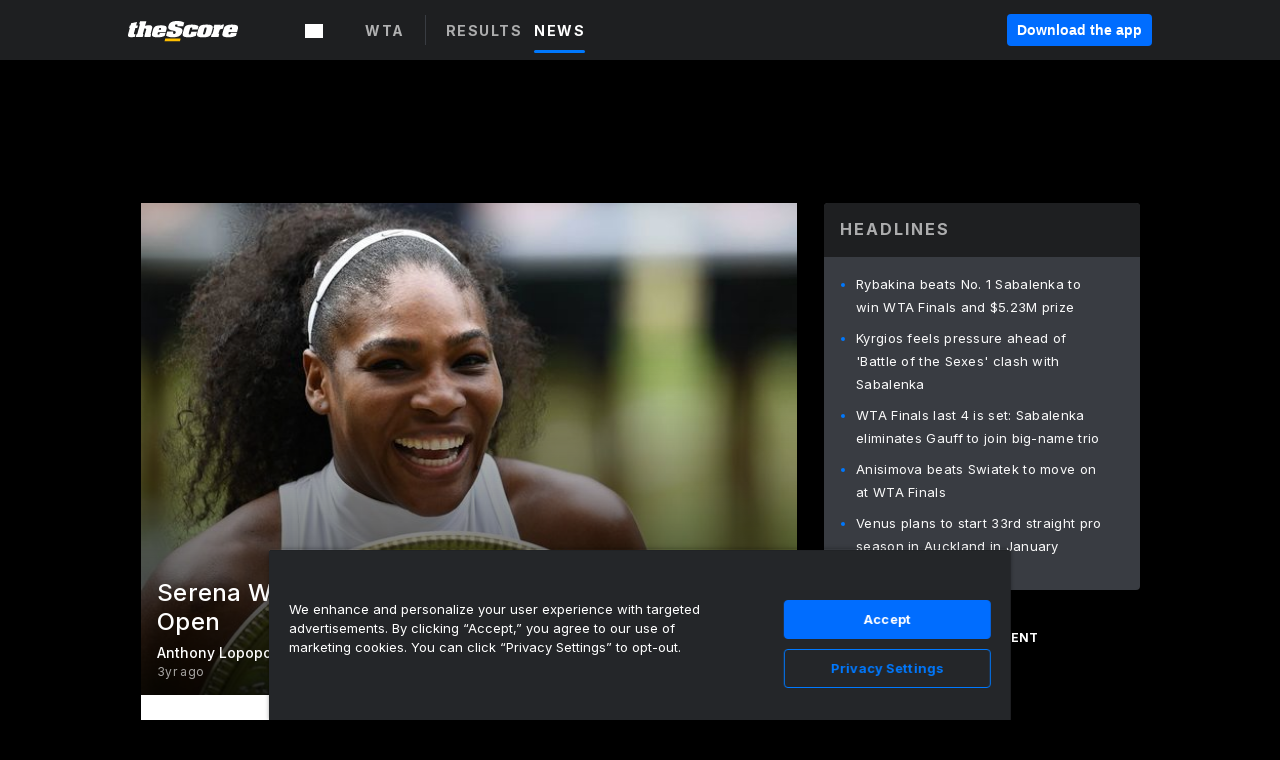

--- FILE ---
content_type: text/html; charset=utf-8
request_url: https://video.thescore.com/wta/news/2396476/serena-williams-plans-to-retire-from-tennis-after-us-open
body_size: 60835
content:
<!DOCTYPE html><html lang="en"><head><script type="b9e9b21e48436f5e7f127b0a-text/javascript">
      window.dataLayer = window.dataLayer || [];
      function gtag(){dataLayer.push(arguments);}

      gtag('consent', 'default', {
          ad_storage: "denied",
          analytics_storage: "denied",
          functionality_storage: "denied",
          personalization_storage: "denied",
          security_storage: "denied",
          ad_user_data: “denied”,
          ad_personalization: “denied”,
          'wait_for_update': 500
      });
</script><script type="b9e9b21e48436f5e7f127b0a-text/javascript" src="https://cdn.cookielaw.org/consent/0190bc90-bc78-77c9-88aa-94174b82975e/OtAutoBlock.js"></script><script src="https://cdn.cookielaw.org/scripttemplates/otSDKStub.js" type="b9e9b21e48436f5e7f127b0a-text/javascript" charSet="UTF-8" data-domain-script="0190bc90-bc78-77c9-88aa-94174b82975e"></script><script type="b9e9b21e48436f5e7f127b0a-text/javascript">
      function setupOneTrustClickHandlers() {
          const bannerAcceptBtn = document.getElementById('onetrust-accept-btn-handler');
          const bannerCloseBtn = document.getElementsByClassName(
            'onetrust-close-btn-handler ot-close-icon banner-close-button'
          )[0];
          const pcRejectAllBtn = document.getElementsByClassName('ot-pc-refuse-all-handler')[0];
          const pcSaveBtn = document.getElementsByClassName(
            'save-preference-btn-handler onetrust-close-btn-handler'
          )[0];
          if (bannerAcceptBtn) {
            bannerAcceptBtn.addEventListener('click', () => {
              location.reload();
            });
          }
          if (bannerCloseBtn) {
            bannerCloseBtn.addEventListener('click', () => {
              location.reload();
            });
          }
          if (pcRejectAllBtn) {
            pcRejectAllBtn.addEventListener('click', () => {
              location.reload();
            });
          }
          if (pcSaveBtn) {
            pcSaveBtn.addEventListener('click', () => {
              setTimeout(() => {
                location.reload();
              }, 200); // quick timeout so that the consent receipt can be sent and the cookie can be updated
            });
          }
      }
      function OnetrustAdsConsent(){
          if(googletag.apiReady){
              if(OptanonActiveGroups.match(/,C0004,/)){
                  googletag.pubads().setPrivacySettings({nonPersonalizedAds:false});
                  googletag.pubads().refresh();
                }
              else{
                  googletag.pubads().setPrivacySettings({nonPersonalizedAds:true});
                  googletag.pubads().refresh();
              }
          }
          else{
              setTimeout(()=>OnetrustAdsConsent(),100);
          }
      }
      function OptanonWrapper(){
          setupOneTrustClickHandlers();
          OnetrustAdsConsent();
      }
    </script><script src="https://cdn.cookielaw.org/opt-out/otCCPAiab.js" type="b9e9b21e48436f5e7f127b0a-text/javascript" charSet="UTF-8" ccpa-opt-out-ids="C0004" ccpa-opt-out-geo="all" ccpa-opt-out-lspa="false"></script><style>body {
  font-family: "Inter", sans-serif;
  background: #000;
  color: #fff;
  font-weight: 700;
  margin: 0;
  height: 100%;
}

a {
  text-decoration: none;
}

.Layout__skipToContentLink--34Mby {
  background: #006dff;
  color: #fff;
  left: 50%;
  padding: 8px;
  position: absolute;
  transform: translate(-50%, -100%);
  transition: transform 0.3s;
  z-index: 100;
}

.Layout__skipToContentLink--34Mby:focus {
  background-color: #005abe;
  transform: translate(-50%, 0%);
  outline: 2px solid #fff;
}

.Layout__headerContainer--2D6jQ {
  z-index: 3;
}

.Layout__header--15jBU {
  width: 100%;
  height: 63px;
  background-color: #1e1f21;
  box-shadow: 0 2px 6px 0 rgba(0, 0, 0, 0.5);
  display: flex;
  flex-direction: row;
  align-items: center;
  justify-content: center;
  position: fixed;
  z-index: 2;
}

.Layout__container--3VRLs {
  display: flex;
  min-height: 100vh;
  flex-direction: column;
}

.Layout__headercontainer--36Tvx {
  display: flex;
  max-width: 960px;
  align-items: center;
  justify-content: space-between;
  flex: 1 1 auto;
  margin: 0 auto;
  padding: 0 16px;
}

.Layout__downloadButton--o0OSi {
  background: #0078fd;
  width: 130px;
  height: 30px;
  border: none;
  font-size: 12px;
  color: #fff;
  display: block;
  cursor: pointer;
}

.Layout__logo--1W9FE {
  width: 130px;
  height: 24px;
  background: url(/static/vectors/thescore-logo.svg) 0 0 no-repeat;
  display: block;
  background-size: auto 225%;
}

.Layout__container--3VRLs {
  margin: 0 auto;
  overflow: hidden;
  width: 100%;
}

.Layout__content--2Vbni {
  display: flex;
  flex: 1;
  flex-direction: column;
  max-width: 1024px;
  min-height: 80vh;
  margin: 0 auto;
  width: 100%;
}

.Layout__footer--rY2uY {
  width: 100%;
}

.Layout__interstitialContainer--3CE1P {
  z-index: 10;
}

@media (max-width: 768px) {
  .Layout__desktopView--1ftg4 {
    display: none;
  }
}
@media (min-width: 768px) {
  .Layout__header--15jBU {
    margin-bottom: 32px;
  }
  .Layout__headercontainer--36Tvx {
    padding: 0 32px;
  }
}
@media (max-width: 1200px) {
  .Layout__container--3VRLs {
    background: #000 !important;
  }
}</style><style>/* latin-ext */
@font-face {
  font-family: "Roboto";
  font-style: italic;
  font-weight: 400;
  src: local("Roboto Italic"), local("Roboto-Italic"), local("sans-serif"), url(https://fonts.gstatic.com/s/roboto/v18/vSzulfKSK0LLjjfeaxcREhkAz4rYn47Zy2rvigWQf6w.woff2) format("woff2");
  unicode-range: U100-24f, U1-1eff, U20a0-20ab, U20ad-20cf, U2c60-2c7f, UA720-A7FF;
}
/* latin */
@font-face {
  font-family: "Roboto";
  font-style: italic;
  font-weight: 400;
  src: local("Roboto Italic"), local("Roboto-Italic"), local("sans-serif"), url(https://fonts.gstatic.com/s/roboto/v18/vPcynSL0qHq_6dX7lKVByXYhjbSpvc47ee6xR_80Hnw.woff2) format("woff2");
  unicode-range: U0-0ff, U131, U152-153, U2c6, U2da, U2dc, U2000-206f, U2074, U20ac, U2212, U2215;
}
/* latin-ext */
@font-face {
  font-family: "Roboto";
  font-style: normal;
  font-weight: 300;
  src: local("Roboto Light"), local("Roboto-Light"), local("sans-serif-light"), url(https://fonts.gstatic.com/s/roboto/v18/Pru33qjShpZSmG3z6VYwnYX0hVgzZQUfRDuZrPvH3D8.woff2) format("woff2");
  unicode-range: U100-24f, U1-1eff, U20a0-20ab, U20ad-20cf, U2c60-2c7f, UA720-A7FF;
}
/* latin */
@font-face {
  font-family: "Roboto";
  font-style: normal;
  font-weight: 300;
  src: local("Roboto Light"), local("Roboto-Light"), local("sans-serif-light"), url(https://fonts.gstatic.com/s/roboto/v18/Hgo13k-tfSpn0qi1SFdUfZBw1xU1rKptJj_0jans920.woff2) format("woff2");
  unicode-range: U0-0ff, U131, U152-153, U2c6, U2da, U2dc, U2000-206f, U2074, U20ac, U2212, U2215;
}
/* latin-ext */
@font-face {
  font-family: "Roboto";
  font-style: normal;
  font-weight: 400;
  src: local("Roboto"), local("Roboto-Regular"), local("sans-serif"), url(https://fonts.gstatic.com/s/roboto/v18/Ks_cVxiCiwUWVsFWFA3Bjn-_kf6ByYO6CLYdB4HQE-Y.woff2) format("woff2");
  unicode-range: U100-24f, U1-1eff, U20a0-20ab, U20ad-20cf, U2c60-2c7f, UA720-A7FF;
}
/* latin */
@font-face {
  font-family: "Roboto";
  font-style: normal;
  font-weight: 400;
  src: local("Roboto"), local("Roboto-Regular"), local("sans-serif"), url(https://fonts.gstatic.com/s/roboto/v18/oMMgfZMQthOryQo9n22dcuvvDin1pK8aKteLpeZ5c0A.woff2) format("woff2");
  unicode-range: U0-0ff, U131, U152-153, U2c6, U2da, U2dc, U2000-206f, U2074, U20ac, U2212, U2215;
}
/* latin-ext */
@font-face {
  font-family: "Roboto";
  font-style: normal;
  font-weight: 500;
  src: local("Roboto Medium"), local("Roboto-Medium"), local("sans-serif-medium"), url(https://fonts.gstatic.com/s/roboto/v18/oOeFwZNlrTefzLYmlVV1UIX0hVgzZQUfRDuZrPvH3D8.woff2) format("woff2");
  unicode-range: U100-24f, U1-1eff, U20a0-20ab, U20ad-20cf, U2c60-2c7f, UA720-A7FF;
}
/* latin */
@font-face {
  font-family: "Roboto";
  font-style: normal;
  font-weight: 500;
  src: local("Roboto Medium"), local("Roboto-Medium"), local("sans-serif-medium"), url(https://fonts.gstatic.com/s/roboto/v18/RxZJdnzeo3R5zSexge8UUZBw1xU1rKptJj_0jans920.woff2) format("woff2");
  unicode-range: U0-0ff, U131, U152-153, U2c6, U2da, U2dc, U2000-206f, U2074, U20ac, U2212, U2215;
}
/* latin-ext */
@font-face {
  font-family: "Roboto";
  font-style: normal;
  font-weight: 700;
  src: local("Roboto Bold"), local("Roboto-Bold"), local("sans-serif"), url(https://fonts.gstatic.com/s/roboto/v18/97uahxiqZRoncBaCEI3aW4X0hVgzZQUfRDuZrPvH3D8.woff2) format("woff2");
  unicode-range: U100-24f, U1-1eff, U20a0-20ab, U20ad-20cf, U2c60-2c7f, UA720-A7FF;
}
/* latin */
@font-face {
  font-family: "Roboto";
  font-style: normal;
  font-weight: 700;
  src: local("Roboto Bold"), local("Roboto-Bold"), local("sans-serif"), url(https://fonts.gstatic.com/s/roboto/v18/d-6IYplOFocCacKzxwXSOJBw1xU1rKptJj_0jans920.woff2) format("woff2");
  unicode-range: U0-0ff, U131, U152-153, U2c6, U2da, U2dc, U2000-206f, U2074, U20ac, U2212, U2215;
}
/* latin-ext */
@font-face {
  font-family: "Roboto Condensed";
  font-style: normal;
  font-weight: 400;
  src: local("Roboto Condensed"), local("RobotoCondensed-Regular"), local("sans-serif-condensed"), url(https://fonts.gstatic.com/s/robotocondensed/v16/Zd2E9abXLFGSr9G3YK2MsNKDSU5nPdoBdru70FiVyb0.woff2) format("woff2");
  unicode-range: U100-24f, U1-1eff, U20a0-20ab, U20ad-20cf, U2c60-2c7f, UA720-A7FF;
}
/* latin */
@font-face {
  font-family: "Roboto Condensed";
  font-style: normal;
  font-weight: 400;
  src: local("Roboto Condensed"), local("RobotoCondensed-Regular"), local("sans-serif-condensed"), url(https://fonts.gstatic.com/s/robotocondensed/v16/Zd2E9abXLFGSr9G3YK2MsH4vxAoi6d67T_UKWi0EoHQ.woff2) format("woff2");
  unicode-range: U0-0ff, U131, U152-153, U2c6, U2da, U2dc, U2000-206f, U2074, U20ac, U2212, U2215;
}
/* latin-ext */
@font-face {
  font-family: "Inconsolata";
  font-style: normal;
  font-weight: 400;
  src: local("Inconsolata Regular"), local("Inconsolata-Regular"), url(https://fonts.gstatic.com/s/inconsolata/v16/QldKNThLqRwH-OJ1UHjlKGlX5qhExfHwNJU.woff2) format("woff2");
  unicode-range: U100-24f, U259, U1-1eff, U2020, U20a0-20ab, U20ad-20cf, U2113, U2c60-2c7f, UA720-A7FF;
}
/* latin */
@font-face {
  font-family: "Inconsolata";
  font-style: normal;
  font-weight: 400;
  src: local("Inconsolata Regular"), local("Inconsolata-Regular"), url(https://fonts.gstatic.com/s/inconsolata/v16/QldKNThLqRwH-OJ1UHjlKGlZ5qhExfHw.woff2) format("woff2");
  unicode-range: U0-0ff, U131, U152-153, U2bb-2bc, U2c6, U2da, U2dc, U2000-206f, U2074, U20ac, U2122, U2191, U2193, U2212, U2215, UFEFF, UFFFD;
}
/* latin-ext */
@font-face {
  font-family: "Inconsolata";
  font-style: normal;
  font-weight: 700;
  src: local("Inconsolata Bold"), local("Inconsolata-Bold"), url(https://fonts.gstatic.com/s/inconsolata/v16/QldXNThLqRwH-OJ1UHjlKGHiw71n5_zaDpwm80E.woff2) format("woff2");
  unicode-range: U100-24f, U259, U1-1eff, U2020, U20a0-20ab, U20ad-20cf, U2113, U2c60-2c7f, UA720-A7FF;
}
/* latin */
@font-face {
  font-family: "Inconsolata";
  font-style: normal;
  font-weight: 700;
  src: local("Inconsolata Bold"), local("Inconsolata-Bold"), url(https://fonts.gstatic.com/s/inconsolata/v16/QldXNThLqRwH-OJ1UHjlKGHiw71p5_zaDpwm.woff2) format("woff2");
  unicode-range: U0-0ff, U131, U152-153, U2bb-2bc, U2c6, U2da, U2dc, U2000-206f, U2074, U20ac, U2122, U2191, U2193, U2212, U2215, UFEFF, UFFFD;
}</style><link rel="preconnect" href="https://fonts.gstatic.com"/><link href="https://fonts.googleapis.com/css2?family=Inter:wght@400;500;700&amp;display=swap" rel="stylesheet"/><link rel="preload" href="/static/css/grid.css" as="style"/><link rel="preload" href="/static/css/layout.css" as="style"/><meta charSet="utf-8"/><meta property="fb:app_id" content="124052647629735"/><meta property="og:site_name" content="theScore.com"/><meta name="viewport" content="initial-scale=1.0, width=device-width"/><link rel="icon" type="image/png" href="/static/images/favicon.png"/><meta name="google-site-verification" content="WHL02URiqh7UHOzRkgsUZzloEHa6suq6EBCn4m5JFGw"/><script class="kxct" data-id="tl6mtrbuw" data-timing="async" data-version="3.0" type="b9e9b21e48436f5e7f127b0a-text/javascript">
  window.Krux||((Krux=function(){Krux.q.push(arguments)}).q=[]);
  (function(){
    var k=document.createElement('script');k.type='text/javascript';k.async=true;
    k.src=(location.protocol==='https:'?'https:':'http:')+'//cdn.krxd.net/controltag/tl6mtrbuw.js';
    var s=document.getElementsByTagName('script')[0];s.parentNode.insertBefore(k,s);
  }());
</script><script type="b9e9b21e48436f5e7f127b0a-text/javascript">
  (function(w,d,s,l,i){w[l]=w[l]||[];w[l].push({'gtm.start':
  new Date().getTime(),event:'gtm.js'});var f=d.getElementsByTagName(s)[0],
  j=d.createElement(s),dl=l!='dataLayer'?'&l='+l:'';j.async=true;j.src=
  'https://www.googletagmanager.com/gtm.js?id='+i+dl;f.parentNode.insertBefore(j,f);
  })(window,document,'script','dataLayer','GTM-NLDRCNT');
</script><style>.Header__header--3AxUE {
  width: 100%;
  background-color: #1e1f21;
  display: flex;
  flex-direction: row;
  align-items: center;
  justify-content: center;
  z-index: 2;
  height: 60px;
}

.Header__headerWrap--1FpXt {
  width: 100%;
  height: auto;
  display: flex;
  flex-direction: column;
  background-color: #1e1f21;
  box-shadow: 0 2px 6px 0 rgba(0, 0, 0, 0.5);
}

.Header__logoNavBox--2Xi97 {
  display: flex;
  flex-direction: row;
  align-items: center;
}

.Header__logoInner--2i1J7 {
  align-items: center;
  display: flex;
}

.Header__navContainer--3Nbf6 {
  padding-left: 0;
}

.Header__headerWrap--1FpXt.Header__fixed--2j7PU {
  position: fixed;
}

.Header__headerContainer--yilsM {
  display: flex;
  max-width: 1024px;
  align-items: center;
  justify-content: space-between;
  flex: 1 1 auto;
  margin: 0 auto;
  padding: 0 16px;
  z-index: 2;
}

.Header__scheduleWrap--3KRVz {
  max-width: 1024px;
  margin: 0 16px;
}

.Header__downloadButton--2ZRMD {
  background: #0078fd;
  width: 113px;
  height: 34px;
  border: none;
  font-size: 12px;
  color: #fff;
  display: block;
  cursor: pointer;
}

.Header__logoWrapper--RVaMd {
  padding-top: 2px;
}

.Header__logo--3szyq {
  width: 110px;
  height: 24px;
  background: url(/static/vectors/thescore-logo.svg) 0 2px no-repeat;
  display: block;
  background-size: auto 190%;
}

.Header__hideOnDesktop--239HN {
  display: none;
}

@media (min-width: 992px) {
  .Header__scheduleWrap--3KRVz {
    margin: 0 auto;
  }
}
@media (max-width: 992px) {
  .Header__hideOnMobile--38_eK {
    display: none;
  }
  .Header__hideOnDesktop--239HN {
    display: block;
  }
}</style><style>.ShowBreakingNews__root--WJk-T {
  z-index: 3;
  position: fixed;
}</style><style>/*
  Chevrons in CSS: https://codepen.io/anon/pen/rYGWGY
*/
.DesktopMenu__chevron--GWSEw::before {
  border-style: solid;
  border-width: 0.15em 0.15em 0 0;
  content: "";
  display: inline-block;
  height: 0.35em;
  left: 0.15em;
  position: relative;
  top: 0;
  transform: rotate(-45deg);
  vertical-align: top;
  width: 0.35em;
  margin-top: 0.3em;
}

.DesktopMenu__chevron--GWSEw.DesktopMenu__bottom--1RUm5::before {
  top: 0;
  transform: rotate(135deg);
}

.DesktopMenu__hamburgerWrapper--2jaHU {
  background-color: transparent;
  margin-left: -16px;
  padding: 22px;
  position: relative;
  top: 2px;
}

.DesktopMenu__hamburgerWrapper--2jaHU:focus {
  outline: 2px solid #fff;
}

.DesktopMenu__highlight--2uOKF {
  margin-left: -5px;
  padding: 5px;
  border-radius: 2px;
  width: 110px;
  display: inline-block;
  background-color: rgb(62, 62, 70);
}

.DesktopMenu__chevron--GWSEw {
  padding-left: 5px;
}

.DesktopMenu__dropdownMenu--1u-qp {
  position: absolute;
  top: 100%;
  left: 0;
  background-color: #141414;
  z-index: 100;
  height: auto;
  cursor: initial;
  box-shadow: 2px 1px 5px 3px rgba(30, 31, 33, 0.25);
}
.DesktopMenu__dropdownMenu--1u-qp a:focus {
  outline: 1px solid #fff;
}

.DesktopMenu__flexWrapper--364lc {
  align-items: center;
  display: flex;
}

.DesktopMenu__dropdownMenus--sl072 {
  align-items: baseline;
}

.DesktopMenu__dropdownWrapper--3o1J9 {
  display: flex;
  padding: 20px;
  width: 850px;
}

.DesktopMenu__dropdownWrapper--3o1J9 > :first-child {
  width: 120px;
}

.DesktopMenu__mainMenu--3LU1u {
  -webkit-font-smoothing: antialiased;
  margin: 0 auto;
  position: relative;
  height: 60px;
  font-size: 13px;
  font-weight: 700;
  letter-spacing: 0.3px;
  line-height: 1.27;
  text-align: center;
  color: #f9f9f9;
  padding: 0 0 0 16px;
  cursor: pointer;
  display: flex;
  margin-left: 25px;
}

.DesktopMenu__leagues--275E- {
  flex: 1;
}

.DesktopMenu__divider--2ILjp {
  border-right: 1px solid #393c42;
  height: 30px;
  margin: 0 20px 0 0;
  padding: 0 20px;
}

.DesktopMenu__mainMenu--3LU1u ul {
  list-style: none;
  padding: 0;
  margin: 0;
}

.DesktopMenu__mainMenu--3LU1u.DesktopMenu__hide--p0oNT::after {
  display: none;
}

.DesktopMenu__mainMenu--3LU1u:focus {
  outline: none;
}

.DesktopMenu__menuButton--17JlI {
  position: relative;
  align-items: center;
  display: flex;
}

.DesktopMenu__menuButton--17JlI:focus {
  outline: none;
}

.DesktopMenu__menuHeader--2BAds {
  font-size: 16px;
  font-weight: 500;
  line-height: 1.4;
  letter-spacing: normal;
  text-align: left;
  padding-bottom: 10px;
  margin: 0;
  color: #fff;
}

.DesktopMenu__menuElement--Ixe-8 {
  opacity: 0.65;
  font-weight: 700;
  font-size: 13px;
  line-height: 1.43;
  letter-spacing: 1.5px;
  text-align: left;
  color: #f9f9f9;
  cursor: pointer;
  padding: 6px 0;
  text-transform: uppercase;
  display: flex;
  align-items: center;
}

.DesktopMenu__menuElement--Ixe-8:focus {
  outline: none;
}

.DesktopMenu__menuElement--Ixe-8:hover {
  opacity: 1;
}

.DesktopMenu__leagueHeader--2PlsL {
  -webkit-font-smoothing: antialiased;
  font-size: 14px;
  font-weight: 700;
  line-height: 1.38;
  letter-spacing: 1.5px;
  color: rgba(255, 255, 255, 0.65);
}

.DesktopMenu__leagueElement--1v_mZ {
  flex: 1;
}
.DesktopMenu__leagueElement--1v_mZ li {
  border-bottom: 1px solid #393c42;
}
.DesktopMenu__leagueElement--1v_mZ:first-child {
  margin-right: 20px;
}

.DesktopMenu__leagueIcon--1VRSr {
  width: 14px;
  height: 14px;
  display: inline-block;
  margin-right: 10px;
  background-color: #fff;
  position: relative;
  min-width: 14px;
  min-height: 14px;
}

.DesktopMenu__selected--LN__k .DesktopMenu__leagueIcon--1VRSr {
  background-color: #0078fd;
}

.DesktopMenu__selected--LN__k.DesktopMenu__menuElement--Ixe-8 {
  opacity: 1;
}

.DesktopMenu__leagueMenu--15QaT {
  -webkit-font-smoothing: antialiased;
  position: relative;
  height: 60px;
  font-size: 13px;
  font-weight: 700;
  letter-spacing: 0.3px;
  line-height: 1.27;
  text-align: center;
  color: #f9f9f9;
  cursor: pointer;
  display: -ms-flexbox;
  display: flex;
  background-color: transparent;
  align-items: center;
}

.DesktopMenu__leagueMenu--15QaT .DesktopMenu__dropdownMenu--1u-qp {
  width: auto;
  min-width: 150px;
}

.DesktopMenu__hoverMenu--1EYKj {
  background-color: #3a3d40;
}

.DesktopMenu__auto--2nbcs {
  mask: url("/static/vectors/sportIcons/auto.svg") no-repeat 0 0/cover;
}

.DesktopMenu__baseball--157ve {
  mask: url("/static/vectors/sportIcons/baseball.svg") no-repeat 0 0/cover;
}

.DesktopMenu__basketball--1fsGj {
  mask: url("/static/images/sportIcons/basketball@2x.png") no-repeat 0 0/cover;
}

.DesktopMenu__football--5C_7U {
  mask: url("/static/images/sportIcons/football@2x.png") no-repeat 0 0/cover;
}

.DesktopMenu__golf--Vrkem {
  mask: url("/static/vectors/sportIcons/golf.svg") no-repeat 0 0/cover;
}

.DesktopMenu__hockey--ijg_I {
  mask: url("/static/vectors/sportIcons/hockey.svg") no-repeat 0 0/cover;
}

.DesktopMenu__mma--1agJg {
  mask: url("/static/vectors/sportIcons/mma.svg") no-repeat 0 0/cover;
}

.DesktopMenu__soccer--19nh1 {
  mask: url("/static/images/sportIcons/soccer@2x.png") no-repeat 0 0/cover;
}

.DesktopMenu__tennis--2ebXP {
  mask: url("/static/vectors/sportIcons/tennis.svg") no-repeat 0 0/cover;
}

.DesktopMenu__hamburger--1G9cL {
  width: 18px;
  margin-right: 0;
  mask: url("/static/vectors/menu.svg") no-repeat 0 0/cover;
}

.DesktopMenu__link--jhJVn:focus {
  outline: 2px solid #fff;
}

.DesktopMenu__menuElementInnerContainer--dxs5h {
  align-items: center;
  display: flex;
  flex: 1;
  justify-content: space-between;
}</style><style>.GetTheAppModal__desktopView--4RSQi {
  display: none;
}

.GetTheAppModal__mobileView--ERBHC {
  display: block;
}

.GetTheAppModal__overlay--s7K52 {
  background-color: rgba(0, 0, 0, 0.3);
  position: fixed;
  top: 0;
  left: 0;
  width: 100vw;
  height: 100vh;
  z-index: 100;
}

.GetTheAppModal__thankYouMessage--3ENwT {
  width: 100%;
  height: 100%;
  text-align: center;
  font-size: 25px;
  font-weight: 400;
  margin-top: 220px;
}

.GetTheAppModal__modalContainer--Noqwb {
  position: absolute;
  background-color: #f9f9f9;
  left: calc(50% - 400px);
  top: calc(50% - 270px);
  width: 800px;
  height: 540px;
  border-radius: 8px;
  background-image: linear-gradient(to bottom, #f9f9f9, #eee);
  color: #000;
  box-shadow: 0 0 25px #000;
  transition: 1s;
}
.GetTheAppModal__modalContainer--Noqwb:focus {
  outline: 0;
}
.GetTheAppModal__modalContainer--Noqwb .GetTheAppModal__closeX--33p5P {
  position: absolute;
  right: 16px;
  top: 16px;
  font-size: 22px;
  cursor: pointer;
  padding: 0 2px;
}
body.user-is-tabbing .GetTheAppModal__modalContainer--Noqwb .GetTheAppModal__closeX--33p5P:focus {
  outline: 2px solid #1e1f21;
}
.GetTheAppModal__modalContainer--Noqwb .GetTheAppModal__closeX--33p5P:hover {
  color: #ddd;
}
.GetTheAppModal__modalContainer--Noqwb .GetTheAppModal__appRatingContainer--1_EFr .GetTheAppModal__appTitle--1XXmt {
  font-weight: 700;
}
.GetTheAppModal__modalContainer--Noqwb .GetTheAppModal__appRatingContainer--1_EFr .GetTheAppModal__appDownloads--2Gavz {
  font-size: 12px;
}
.GetTheAppModal__modalContainer--Noqwb .GetTheAppModal__appRatingContainer--1_EFr .GetTheAppModal__appIcon--xrudK {
  float: left;
  vertical-align: top;
  margin-right: 7px;
}
.GetTheAppModal__modalContainer--Noqwb .GetTheAppModal__appRatingContainer--1_EFr img {
  padding-left: 3px;
}
.GetTheAppModal__modalContainer--Noqwb .GetTheAppModal__title--3KxsL {
  width: 560px;
  height: 76px;
  font-size: 32px;
  text-align: center;
  color: #393c42;
  margin: 0 auto;
  margin-top: 40px;
  margin-bottom: 40px;
}
.GetTheAppModal__modalContainer--Noqwb .GetTheAppModal__sendButton--2A1jf {
  text-align: center;
  margin-top: 15px;
  box-sizing: border-box;
  width: 180px;
  height: 52px;
  border-radius: 4px;
  background-color: #006dff;
  font-size: 16px;
  font-weight: 700;
  color: #fff;
  cursor: pointer;
}
.GetTheAppModal__modalContainer--Noqwb .GetTheAppModal__sendButton--2A1jf:hover {
  background-color: #005abe;
}
body.user-is-tabbing .GetTheAppModal__modalContainer--Noqwb .GetTheAppModal__sendButton--2A1jf:focus {
  box-shadow: 0 0 0 2px #1e1f21;
}
.GetTheAppModal__modalContainer--Noqwb .GetTheAppModal__promptMessage--XuCvX {
  margin-top: 5px;
}
.GetTheAppModal__modalContainer--Noqwb .GetTheAppModal__signupContainer--1h4xV {
  font-size: 14px;
  font-weight: 400;
  vertical-align: top;
  padding: 0 38px;
  display: inline-block;
  box-sizing: border-box;
  width: 500px;
}
.GetTheAppModal__modalContainer--Noqwb .GetTheAppModal__signupContainer--1h4xV .GetTheAppModal__switchContainer--2Mjyq {
  cursor: pointer;
  margin: 20px 0;
  width: 362px;
  height: 52px;
  border-radius: 26px;
  border: solid 1px #f9f9f9;
}
.GetTheAppModal__modalContainer--Noqwb .GetTheAppModal__signupContainer--1h4xV .GetTheAppModal__switchOn--3uL6B {
  font-size: 16px;
  display: inline-block;
  text-align: center;
  box-sizing: border-box;
  color: #fff;
  width: 181px;
  height: 52px;
  border-radius: 26px;
  background-color: #aaa;
}
.GetTheAppModal__modalContainer--Noqwb .GetTheAppModal__signupContainer--1h4xV .GetTheAppModal__switchOn--3uL6B:focus {
  outline: 0;
}
.GetTheAppModal__modalContainer--Noqwb .GetTheAppModal__signupContainer--1h4xV .GetTheAppModal__switchOff--3b48R {
  font-size: 16px;
  display: inline-block;
  text-align: center;
  box-sizing: border-box;
  color: #fff;
  width: 181px;
  height: 52px;
  border-radius: 26px;
  color: #393c42;
}
.GetTheAppModal__modalContainer--Noqwb .GetTheAppModal__signupContainer--1h4xV .GetTheAppModal__switchOff--3b48R:focus {
  outline: 0;
}
.GetTheAppModal__modalContainer--Noqwb .GetTheAppModal__signupContainer--1h4xV input {
  font-size: 16px;
  margin-top: 15px;
  padding: 13px;
  border: 1px solid #acacac;
  border-radius: 5px;
  width: 280px;
}
.GetTheAppModal__modalContainer--Noqwb .GetTheAppModal__signupContainer--1h4xV select {
  font-size: 16px;
  margin-right: 15px;
}
.GetTheAppModal__modalContainer--Noqwb .GetTheAppModal__mobileImageContainer--1co_5 {
  display: inline-block;
  width: 275px;
}
.GetTheAppModal__modalContainer--Noqwb .GetTheAppModal__getAppStores--1URXu {
  margin: 10px 0;
}
.GetTheAppModal__modalContainer--Noqwb .GetTheAppModal__getAppStores--1URXu ul {
  margin: 0;
  padding: 0;
  list-style: none;
}
.GetTheAppModal__modalContainer--Noqwb .GetTheAppModal__getAppStores--1URXu li {
  margin-right: 5px;
  display: inline-block;
}

.GetTheAppModal__getTheAppButton--1tOrV {
  background-color: #006dff;
  margin-left: -100px;
  height: 32px;
  border: none;
  font-size: 14px;
  color: #fff;
  display: block;
  cursor: pointer;
  text-align: center;
  font-weight: 700;
  line-height: 32px;
  border-radius: 4px;
  padding: 0 10px;
}
.GetTheAppModal__getTheAppButton--1tOrV:hover {
  background-color: #005abe;
}
body.user-is-tabbing .GetTheAppModal__getTheAppButton--1tOrV:focus {
  box-shadow: 0 0 0 2px #fff;
}

.GetTheAppModal__appStoreButton--uC06M {
  display: inline-block;
}
.GetTheAppModal__appStoreButton--uC06M img {
  vertical-align: bottom;
}
body.user-is-tabbing .GetTheAppModal__appStoreButton--uC06M:focus {
  outline: 2px solid #3290fc;
}

@media (max-width: 768px) {
  .GetTheAppModal__modalContainer--Noqwb {
    left: 0;
    top: 0;
    width: 100%;
    height: 100%;
    border-radius: 0;
  }
  .GetTheAppModal__modalContainer--Noqwb .GetTheAppModal__title--3KxsL {
    width: auto;
    height: auto;
    font-size: 26px;
    margin-top: 0;
  }
  .GetTheAppModal__modalContainer--Noqwb .GetTheAppModal__signupContainer--1h4xV {
    width: auto;
    padding: 0;
  }
  .GetTheAppModal__modalContainer--Noqwb .GetTheAppModal__signupContainer--1h4xV input {
    width: 100%;
    box-sizing: border-box;
  }
  .GetTheAppModal__modalContainer--Noqwb .GetTheAppModal__sendButton--2A1jf {
    width: 100%;
  }
  .GetTheAppModal__modalContainer--Noqwb .GetTheAppModal__getAppStores--1URXu {
    margin: 50px 0;
    text-align: center;
  }
  .GetTheAppModal__modalContainer--Noqwb .GetTheAppModal__mobileImageContainer--1co_5 {
    display: block;
    text-align: center;
    width: 100%;
  }
  .GetTheAppModal__modalContentContainer--OtLNJ {
    padding: 50px 10px 10px;
    height: 100%;
    max-width: 400px;
    margin: 0 auto;
    overflow: auto;
  }
}</style><style>.Nav__nav--2HXbc {
  align-items: center;
  display: flex;
  height: 38px;
  max-width: 720px;
  justify-content: left;
  padding: 0 16px;
}

.Nav__desktopMenu--adRpn {
  display: none;
}

.Nav__subNavWrap--1GJe0 {
  height: 100%;
  min-width: 0;
  max-width: 100%;
}

@media (min-width: 992px) {
  .Nav__nav--2HXbc {
    margin: 0;
    justify-content: start;
    z-index: 2;
  }
  .Nav__desktopMenu--adRpn {
    display: block;
  }
  .Nav__mobileMenu--1AdSC {
    display: none;
  }
}</style><style>.SubNav__link--1XEsc:focus {
  box-shadow: inset 0 0 0 2px #fff;
  outline: none;
}</style><style> {
  /*
   * Container style
   */
  /*
   * Scrollbar rail styles
   */
  /*
   * Scrollbar thumb styles
   */
  /* MS supports */
}
.ps {
  overflow: hidden !important;
  overflow-anchor: none;
  -ms-overflow-style: none;
  touch-action: auto;
  -ms-touch-action: auto;
}
.ps__rail-x {
  display: none;
  opacity: 0;
  transition: background-color 0.2s linear, opacity 0.2s linear;
  -webkit-transition: background-color 0.2s linear, opacity 0.2s linear;
  height: 15px;
  /* there must be 'bottom' or 'top' for ps__rail-x */
  bottom: 0px;
  /* please don't change 'position' */
  position: absolute;
}
.ps__rail-y {
  display: none;
  opacity: 0;
  transition: background-color 0.2s linear, opacity 0.2s linear;
  -webkit-transition: background-color 0.2s linear, opacity 0.2s linear;
  width: 15px;
  /* there must be 'right' or 'left' for ps__rail-y */
  right: 0;
  /* please don't change 'position' */
  position: absolute;
}
.ps--active-x > .ps__rail-x,
.ps--active-y > .ps__rail-y {
  display: block;
  background-color: transparent;
}
.ps:hover > .ps__rail-x,
.ps:hover > .ps__rail-y,
.ps--focus > .ps__rail-x,
.ps--focus > .ps__rail-y,
.ps--scrolling-x > .ps__rail-x,
.ps--scrolling-y > .ps__rail-y {
  opacity: 0.6;
}
.ps .ps__rail-x:hover,
.ps .ps__rail-y:hover,
.ps .ps__rail-x:focus,
.ps .ps__rail-y:focus,
.ps .ps__rail-x.ps--clicking,
.ps .ps__rail-y.ps--clicking {
  background-color: #eee;
  opacity: 0.9;
}
.ps__thumb-x {
  background-color: #aaa;
  border-radius: 6px;
  transition: background-color 0.2s linear, height 0.2s ease-in-out;
  -webkit-transition: background-color 0.2s linear, height 0.2s ease-in-out;
  height: 6px;
  /* there must be 'bottom' for ps__thumb-x */
  bottom: 2px;
  /* please don't change 'position' */
  position: absolute;
}
.ps__thumb-y {
  background-color: #aaa;
  border-radius: 6px;
  transition: background-color 0.2s linear, width 0.2s ease-in-out;
  -webkit-transition: background-color 0.2s linear, width 0.2s ease-in-out;
  width: 6px;
  /* there must be 'right' for ps__thumb-y */
  right: 2px;
  /* please don't change 'position' */
  position: absolute;
}
.ps__rail-x:hover > .ps__thumb-x,
.ps__rail-x:focus > .ps__thumb-x,
.ps__rail-x.ps--clicking .ps__thumb-x {
  background-color: #999;
  height: 11px;
}
.ps__rail-y:hover > .ps__thumb-y,
.ps__rail-y:focus > .ps__thumb-y,
.ps__rail-y.ps--clicking .ps__thumb-y {
  background-color: #999;
  width: 11px;
}
@supports (-ms-overflow-style: none) {
  .ps {
    overflow: auto !important;
  }
}
@media screen and (-ms-high-contrast: active), (-ms-high-contrast: none) {
  .ps {
    overflow: auto !important;
  }
}
.ps .ps__rail-x:hover,
.ps .ps__rail-y:hover,
.ps .ps__rail-x:focus,
.ps .ps__rail-y:focus,
.ps .ps__rail-x.ps--clicking,
.ps .ps__rail-y.ps--clicking {
  background-color: transparent;
}

.ScrollMenu__scrollMenu--Dyi3i {
  -webkit-font-smoothing: antialiased;
  position: relative;
  display: flex;
  width: 100%;
}

.ScrollMenu__headingScrollWrapper--2fVpa {
  overflow: hidden;
  width: 100%;
  -webkit-overflow-scrolling: touch;
}

.ScrollMenu__headingScroll--1THJf {
  position: relative;
  display: flex;
  height: 100%;
  width: 100%;
  padding-bottom: 10px;
}

.ScrollMenu__scrollButton--275mg {
  top: 0;
  bottom: 0;
  flex-shrink: 0;
  cursor: pointer;
  background: no-repeat center/80% url(/static/vectors/desktop-arrow.svg);
  padding-left: 20px;
  margin-top: -10px;
  margin-left: 10px;
  margin-right: 0;
}

.ScrollMenu__hidden--2n9bO {
  display: hidden;
}

.ScrollMenu__scrollButton--275mg:focus {
  outline: none;
}

.ScrollMenu__scrollLeft--2PKKo {
  -moz-transform: scaleX(-1);
  -o-transform: scaleX(-1);
  -webkit-transform: scaleX(-1);
  transform: scaleX(-1);
  filter: FlipH;
  -ms-filter: "FlipH";
  margin-left: 0;
  margin-right: 10px;
}

@media only screen and (max-width: 768px) {
  .ScrollMenu__scrollButton--275mg {
    display: none;
  }
}</style><style>.ScrollMenuElement__firstCard--eHH6q {
  margin-left: 20px;
}

.ScrollMenuElement__headingBox--2RLss {
  cursor: pointer;
  display: inline-flex;
  align-items: center;
  position: relative;
  height: 38px;
  margin: 0 12px 0 0;
}

.ScrollMenuElement__headingBox--2RLss[role=button]:focus {
  outline: none;
  box-shadow: inset 0 0 0 2px #fff;
}

.ScrollMenuElement__headingBox--2RLss:focus {
  outline: none;
}

.ScrollMenuElement__heading--35tvp {
  white-space: nowrap;
  font-size: 11px;
  font-weight: 700;
  color: rgba(249, 249, 249, 0.65);
  -webkit-transition: color 0.3s;
  -moz-transition: color 0.3s;
  transition: color 0.3s;
}

.ScrollMenuElement__selected--3ROWz .ScrollMenuElement__heading--35tvp::after,
.ScrollMenuElement__headingBox--2RLss .ScrollMenuElement__heading--35tvp::after {
  position: absolute;
  bottom: 0;
  left: 0;
  right: 0;
  display: block;
  margin: 0 auto;
  height: 3px;
  background-color: #0078fd;
  content: "";
  border-radius: 1.5px;
}

.ScrollMenuElement__navMenu--uX4-L .ScrollMenuElement__heading--35tvp {
  font-size: 14px;
  letter-spacing: 1.5px;
  line-height: 1.38;
}

.ScrollMenuElement__navMenu--uX4-L .ScrollMenuElement__heading--35tvp::after {
  bottom: -4px;
}

.ScrollMenuElement__headingBox--2RLss .ScrollMenuElement__heading--35tvp::after {
  width: 0;
  opacity: 0;
  -webkit-transition: width 0.3s, opacity 0.6s;
  -moz-transition: width 0.3s, opacity 0.6s;
  transition: width 0.3s, opacity 0.6s;
}

@media (min-width: 768px) {
  .ScrollMenuElement__selected--3ROWz .ScrollMenuElement__heading--35tvp::after,
  .ScrollMenuElement__headingBox--2RLss:hover .ScrollMenuElement__heading--35tvp::after,
  .ScrollMenuElement__headingBox--2RLss:focus .ScrollMenuElement__heading--35tvp::after {
    opacity: 1;
    width: 100%;
  }
  .ScrollMenuElement__selected--3ROWz .ScrollMenuElement__heading--35tvp,
  .ScrollMenuElement__headingBox--2RLss:hover .ScrollMenuElement__heading--35tvp {
    color: white;
  }
  .ScrollMenuElement__navMenu--uX4-L .ScrollMenuElement__heading--35tvp::after {
    bottom: -4px;
  }
  .ScrollMenuElement__heading--35tvp {
    font-size: 13px;
  }
}
@media (max-width: 768px) {
  .ScrollMenuElement__selected--3ROWz .ScrollMenuElement__heading--35tvp::after,
  .ScrollMenuElement__heading--35tvp::after,
  .ScrollMenuElement__headingBox--2RLss:focus .ScrollMenuElement__heading--35tvp::after {
    opacity: 1;
    width: 100%;
  }
  .ScrollMenuElement__firstCard--eHH6q {
    margin-left: 12px;
  }
  .ScrollMenuElement__navMenu--uX4-L.ScrollMenuElement__headingBox--2RLss {
    margin-right: 10px;
  }
  .ScrollMenuElement__selected--3ROWz .ScrollMenuElement__heading--35tvp,
  .ScrollMenuElement__headingBox--2RLss {
    opacity: 1;
    color: white;
  }
  .ScrollMenuElement__heading--35tvp {
    font-size: 13px;
  }
  .ScrollMenuElement__navMenu--uX4-L .ScrollMenuElement__heading--35tvp::after {
    bottom: 0;
  }
  .ScrollMenuElement__navMenu--uX4-L .ScrollMenuElement__heading--35tvp {
    font-size: 14px;
  }
}</style><title>Serena Williams plans to retire from tennis after US Open | theScore.com</title><meta property="og:title" content="Serena Williams plans to retire from tennis after US Open"/><meta property="og:type" content="article"/><meta property="og:url" content="https://thescore.com/wta/news/2396476"/><meta property="og:locale" content="en_CA"/><meta property="og:image" content="https://assets-cms.thescore.com/uploads/image/file/527167/w768xh576_GettyImages-545686594.jpg?ts=1660055495"/><meta property="og:image:secure_url" content="https://assets-cms.thescore.com/uploads/image/file/527167/w768xh576_GettyImages-545686594.jpg?ts=1660055495"/><meta property="og:image:type" content="image/jpeg"/><meta property="og:image:width" content="1280"/><meta property="og:image:height" content="966"/><meta property="og:description" content="Serena Williams announced Tuesday she&#x27;s ready to retire from tennis at the end of the summer.The 40-year-old, who&#x27;s won 23 Grand Slam singles titles and four Olympic gold medals in a dominant career that&#x27;s spanned nearly three decades, suggested in an essay for Vogue Magazine that she would bid farewell to the game after this year&#x27;s US Open.&quot;I have never liked the word retirement. It doesn&#x27;t feel like a modern word to me. I&#x27;ve been thinking of this as a transition, but I want to be sensitive about how I use that word, which means something very specific and important to a community of people,&quot; she wrote. &quot;Maybe the best word to describe what I&#x27;m up to is evolution. I&#x27;m here to tell you that I&#x27;m evolving away from tennis, toward other things that are important to me.&quot;Williams said she wanted to devote more time to her family and business interests. She has a 4-year-old daughter with Reddit co-founder Alexis Ohanian and a venture capital firm called Serena Ventures.Williams is currently playing in Toronto at the National Bank Open, one of several hard-court tournaments scheduled in the buildup to the US Open, which begins play in New York on Aug. 29. Williams recorded her first victory of the season Monday, beating Nuria Parrizas-Diaz in straight sets.The tennis star has played sparingly on the WTA Tour since retiring from a first-round match at Wimbledon in June 2021 with a torn hamstring. Her first appearance of the 2022 season came in June in the doubles event at Eastbourne. She then lost in the first round at the All England Club, where she fell in three sets to unseeded debutant Harmony Tan.Williams is now gunning for one final Grand Slam at the US Open. With a win at Flushing Meadows, she would equal the great Margaret Court&#x27;s record of 24 majors, although Court won nearly half of those titles before 1968 when the sport was still considered amateur.Williams won her last Grand Slam singles title at the Australian Open in 2017. Julian Finney / Getty Images Sport / GettyHer total haul on the singles circuit includes seven Australian Open titles, three French Open championships, seven victories at Wimbledon, and six U.S. Open titles. Williams won an additional 14 Grand Slam doubles events with older sister Venus Williams.No one on the WTA Tour has won more prize money than Williams, who&#x27;s earned nearly $100 million as of Monday. Her sister ranks second with just over $42 million in career earnings.Williams - who turned pro in 1995 when she was just 14 - believes she should&#x27;ve won 30-plus Grand Slam titles by now. After giving birth to daughter Olympia, Williams lost in the finals at Wimbledon and the US Open in both 2018 and 2019.She suffered numerous health scares over the years, including a pulmonary embolism and hematoma that kept her off the tour for 10 months between 2010 and 2011. She also required a cesarean section to give birth and later developed blood clots in her lungs while recovering in the hospital.&quot;I went from a C-section to a second pulmonary embolism to a Grand Slam final,&quot; Williams wrote. &quot;I played while breastfeeding. I played through postpartum depression. But I didn&#x27;t get there. Shoulda, woulda, coulda. I didn&#x27;t show up the way I should have or could have. But I showed up 23 times, and that&#x27;s fine. Actually it&#x27;s extraordinary. But these days, if I have to choose between building my tennis resume and building my family, I choose the latter.&quot;"/><meta name="twitter:card" content="summary_large_image"/><meta name="twitter:site" content="@theScore"/><meta name="twitter:title" content="Serena Williams plans to retire from tennis after US Open"/><meta name="twitter:description" content="Serena Williams announced Tuesday she&#x27;s ready to retire from tennis at the end of the summer.The 40-year-old, who&#x27;s won 23 Grand Slam singles titles and four Olympic gold medals in a dominant career that&#x27;s spanned nearly three decades, suggested in an essay for Vogue Magazine that she would bid farewell to the game after this year&#x27;s US Open.&quot;I have never liked the word retirement. It doesn&#x27;t feel like a modern word to me. I&#x27;ve been thinking of this as a transition, but I want to be sensitive about how I use that word, which means something very specific and important to a community of people,&quot; she wrote. &quot;Maybe the best word to describe what I&#x27;m up to is evolution. I&#x27;m here to tell you that I&#x27;m evolving away from tennis, toward other things that are important to me.&quot;Williams said she wanted to devote more time to her family and business interests. She has a 4-year-old daughter with Reddit co-founder Alexis Ohanian and a venture capital firm called Serena Ventures.Williams is currently playing in Toronto at the National Bank Open, one of several hard-court tournaments scheduled in the buildup to the US Open, which begins play in New York on Aug. 29. Williams recorded her first victory of the season Monday, beating Nuria Parrizas-Diaz in straight sets.The tennis star has played sparingly on the WTA Tour since retiring from a first-round match at Wimbledon in June 2021 with a torn hamstring. Her first appearance of the 2022 season came in June in the doubles event at Eastbourne. She then lost in the first round at the All England Club, where she fell in three sets to unseeded debutant Harmony Tan.Williams is now gunning for one final Grand Slam at the US Open. With a win at Flushing Meadows, she would equal the great Margaret Court&#x27;s record of 24 majors, although Court won nearly half of those titles before 1968 when the sport was still considered amateur.Williams won her last Grand Slam singles title at the Australian Open in 2017. Julian Finney / Getty Images Sport / GettyHer total haul on the singles circuit includes seven Australian Open titles, three French Open championships, seven victories at Wimbledon, and six U.S. Open titles. Williams won an additional 14 Grand Slam doubles events with older sister Venus Williams.No one on the WTA Tour has won more prize money than Williams, who&#x27;s earned nearly $100 million as of Monday. Her sister ranks second with just over $42 million in career earnings.Williams - who turned pro in 1995 when she was just 14 - believes she should&#x27;ve won 30-plus Grand Slam titles by now. After giving birth to daughter Olympia, Williams lost in the finals at Wimbledon and the US Open in both 2018 and 2019.She suffered numerous health scares over the years, including a pulmonary embolism and hematoma that kept her off the tour for 10 months between 2010 and 2011. She also required a cesarean section to give birth and later developed blood clots in her lungs while recovering in the hospital.&quot;I went from a C-section to a second pulmonary embolism to a Grand Slam final,&quot; Williams wrote. &quot;I played while breastfeeding. I played through postpartum depression. But I didn&#x27;t get there. Shoulda, woulda, coulda. I didn&#x27;t show up the way I should have or could have. But I showed up 23 times, and that&#x27;s fine. Actually it&#x27;s extraordinary. But these days, if I have to choose between building my tennis resume and building my family, I choose the latter.&quot;"/><meta name="twitter:image" content="https://assets-cms.thescore.com/uploads/image/file/527167/w768xh576_GettyImages-545686594.jpg?ts=1660055495"/><meta name="description" content="Trending News &amp; Rumors for Football, Basketball, Baseball, Hockey, Soccer &amp; More"/><link rel="canonical" href="https://thescore.com/wta/news/2396476"/><script type="application/ld+json">{
          
    "@context": "http://schema.org",
    "@type": "Article",
    "headline": "Serena Williams plans to retire from tennis after US Open",
    "mainEntityOfPage": "https://thescore.com/wta/news/2396476",
    "description": "Serena Williams announced Tuesday she's ready to retire from tennis at the end of the summer.The 40-year-old, who's won 23 Grand Slam singles titles and four Olympic gold medals in a dominant career that's spanned nearly three decades, suggested in an essay for Vogue Magazine that she would bid farewell to the game after this year's US Open.'I have never liked the word retirement. It doesn't feel like a modern word to me. I've been thinking of this as a transition, but I want to be sensitive about how I use that word, which means something very specific and important to a community of people,' she wrote. 'Maybe the best word to describe what I'm up to is evolution. I'm here to tell you that I'm evolving away from tennis, toward other things that are important to me.'Williams said she wanted to devote more time to her family and business interests. She has a 4-year-old daughter with Reddit co-founder Alexis Ohanian and a venture capital firm called Serena Ventures.Williams is currently playing in Toronto at the National Bank Open, one of several hard-court tournaments scheduled in the buildup to the US Open, which begins play in New York on Aug. 29. Williams recorded her first victory of the season Monday, beating Nuria Parrizas-Diaz in straight sets.The tennis star has played sparingly on the WTA Tour since retiring from a first-round match at Wimbledon in June 2021 with a torn hamstring. Her first appearance of the 2022 season came in June in the doubles event at Eastbourne. She then lost in the first round at the All England Club, where she fell in three sets to unseeded debutant Harmony Tan.Williams is now gunning for one final Grand Slam at the US Open. With a win at Flushing Meadows, she would equal the great Margaret Court's record of 24 majors, although Court won nearly half of those titles before 1968 when the sport was still considered amateur.Williams won her last Grand Slam singles title at the Australian Open in 2017. Julian Finney / Getty Images Sport / GettyHer total haul on the singles circuit includes seven Australian Open titles, three French Open championships, seven victories at Wimbledon, and six U.S. Open titles. Williams won an additional 14 Grand Slam doubles events with older sister Venus Williams.No one on the WTA Tour has won more prize money than Williams, who's earned nearly $100 million as of Monday. Her sister ranks second with just over $42 million in career earnings.Williams - who turned pro in 1995 when she was just 14 - believes she should've won 30-plus Grand Slam titles by now. After giving birth to daughter Olympia, Williams lost in the finals at Wimbledon and the US Open in both 2018 and 2019.She suffered numerous health scares over the years, including a pulmonary embolism and hematoma that kept her off the tour for 10 months between 2010 and 2011. She also required a cesarean section to give birth and later developed blood clots in her lungs while recovering in the hospital.'I went from a C-section to a second pulmonary embolism to a Grand Slam final,' Williams wrote. 'I played while breastfeeding. I played through postpartum depression. But I didn't get there. Shoulda, woulda, coulda. I didn't show up the way I should have or could have. But I showed up 23 times, and that's fine. Actually it's extraordinary. But these days, if I have to choose between building my tennis resume and building my family, I choose the latter.'",
    "datePublished": "2022-08-09T13:36:29.000Z",
    "author": {
      "@type": "Person",
      "name": "Anthony Lopopolo"
    },
  "dateModified": "2025-11-11T15:07:53.886Z",
      "image": {
        "@type": "ImageObject",
        "url": "https://assets-cms.thescore.com/uploads/image/file/527167/w768xh576_GettyImages-545686594.jpg?ts=1660055495",
        "height": 576,
        "width": 768
      },
    
          "publisher": {
            "@type": "Organization",
            "name": "theScore",
            "logo": {
              "@type": "ImageObject",
              "url": "https://thescore-web-artifacts.s3.amazonaws.com/images/theScore-60px-h.png",
              "width": 330,
              "height": 60
            }
          }
        }</script><meta property="al:ios:url" content="thescore:///news/2396476"/><meta property="al:ios:app_store_id" content="285692706"/><meta property="al:ios:app_name" content="theScore App"/><meta property="al:android:url" content="thescore:///news/2396476"/><meta property="al:android:package" content="com.fivemobile.thescore"/><meta property="al:android:app_name" content="theScore App"/><style>.ArticleLeagueRiver__cardContainer--2Uo48 {
  padding-bottom: 30px;
}

.ArticleLeagueRiver__extraPadding--uW-eM {
  padding-top: 30px;
  padding-bottom: 60px;
}

.ArticleLeagueRiver__facebookPageBox--32eHy {
  display: block;
  text-align: center;
  margin-top: 10px;
}

.ArticleLeagueRiver__tickerImageWC--kokQr {
  display: inline-block;
  width: 158px;
  height: 72px;
  margin-right: 8px;
  vertical-align: top;
  background: url("/static/images/worldcupLookalike/ticker-wc.png");
}

.ArticleLeagueRiver__tickerImageLookalike--2_3Xa {
  display: inline-block;
  width: 158px;
  height: 72px;
  margin-right: 8px;
  vertical-align: top;
  background: url("/static/images/worldcupLookalike/ticker-wwcpdyll.png");
}

.ArticleLeagueRiver__tickerContainer--1ofGm {
  display: inline-block;
  width: 100%;
}

.ArticleLeagueRiver__ticker--3PCG2 {
  margin-bottom: 10px;
}

.ArticleLeagueRiver__hide--1zcFp {
  display: none;
}

.ArticleLeagueRiver__riverContainer--2Z-Dc {
  padding: 12px 0;
}

.ArticleLeagueRiver__riverHeader--3mvtJ {
  padding-top: 16px;
  padding-bottom: 16px;
  letter-spacing: 2px;
  font-size: 1em;
  color: #f9f9f9;
  font-weight: 400;
  opacity: 0.65;
}

.ArticleLeagueRiver__relatedNewsHeader--2jHxl {
  margin-bottom: 10px;
  position: relative;
  text-align: center;
  font-size: 1em;
}

.ArticleLeagueRiver__filterMenuWrapper--sPWS- {
  text-align: center;
}

.ArticleLeagueRiver__relatedNewsHeader--2jHxl::before {
  content: "";
  display: block;
  position: absolute;
  top: 50%;
  width: 20%;
  left: 8%;
  opacity: 0.2;
  transform: translateY(-50%);
  border-bottom: 4px solid #f9f9f9;
}

.ArticleLeagueRiver__relatedNewsHeader--2jHxl::after {
  content: "";
  display: block;
  position: absolute;
  top: 50%;
  width: 20%;
  right: 8%;
  opacity: 0.2;
  transform: translateY(-50%);
  border-bottom: 4px solid #f9f9f9;
}

.ArticleLeagueRiver__wrapLink--38BSA {
  display: none;
}

.ArticleLeagueRiver__wrapAdContainer--3gsOi {
  display: none;
}

.ArticleLeagueRiver__adContainer--jeR01 {
  display: none;
}

.ArticleLeagueRiver__storiesGrid--1H1-h {
  display: flex;
  flex-flow: row wrap;
  justify-content: space-between;
}
.ArticleLeagueRiver__storiesGrid--1H1-h .ArticleLeagueRiver__riverHeader--3mvtJ {
  flex-basis: 100%;
}

.ArticleLeagueRiver__newTopStories--3DyGQ {
  display: flex;
  flex-flow: row wrap;
  justify-content: space-between;
  align-content: flex-start;
}

.ArticleLeagueRiver__smallGridItem--39U_Y {
  width: 100%;
  margin-bottom: 10px;
  position: relative;
}

.ArticleLeagueRiver__popularStories--1wnR7 {
  width: 100%;
  display: flex;
  flex-flow: row wrap;
  background-color: #1e1f21;
}
.ArticleLeagueRiver__popularStories--1wnR7 .ArticleLeagueRiver__riverHeader--3mvtJ {
  padding-top: 20px;
  padding-bottom: 0;
  flex-basis: 100%;
}
.ArticleLeagueRiver__popularStories--1wnR7 .ArticleLeagueRiver__smallGridItem--39U_Y {
  margin-bottom: 0;
}

.ArticleLeagueRiver__popularStoriesHeader--11GxV::before {
  left: 10px;
  width: 26px;
  opacity: 0.2;
  transform: translateY(-50%);
  border-bottom: 4px solid #f9f9f9;
}

.ArticleLeagueRiver__popularStoriesHeader--11GxV::after {
  right: 10px;
  width: 26px;
  opacity: 0.2;
  transform: translateY(-50%);
  border-bottom: 4px solid #f9f9f9;
}

.ArticleLeagueRiver__displayDesktop--1CRki {
  display: none;
}

@media (max-width: 375px) {
  .ArticleLeagueRiver__relatedNewsHeader--2jHxl::before,
  .ArticleLeagueRiver__relatedNewsHeader--2jHxl::after {
    width: 15%;
  }
}
@media (max-width: 768px) {
  .ArticleLeagueRiver__tickerImageWC--kokQr {
    display: inline-block;
    width: 130px;
    height: 54px;
    margin-right: 0;
    margin-left: 14px;
    background: url("/static/images/worldcupLookalike/ticker-wc-mobile.png");
  }
  .ArticleLeagueRiver__tickerImageLookalike--2_3Xa {
    display: inline-block;
    width: 130px;
    height: 54px;
    margin-right: 0;
    margin-left: 14px;
    background: url("/static/images/worldcupLookalike/ticker-wwcpdyll-mobile.png");
  }
  .ArticleLeagueRiver__riverHeader--3mvtJ {
    margin-left: 0;
  }
  .ArticleLeagueRiver__popularStoriesHeader--11GxV::before {
    left: 8%;
    width: 130px;
  }
  .ArticleLeagueRiver__popularStoriesHeader--11GxV::after {
    right: 8%;
    width: 130px;
  }
}
@media (min-width: 1200px) {
  .ArticleLeagueRiver__wrapLink--38BSA.ArticleLeagueRiver__show--RQelw {
    position: fixed;
    bottom: 0;
    top: 0;
    display: block;
    width: 100%;
    background: transparent;
  }
  .ArticleLeagueRiver__wrapLink--38BSA.ArticleLeagueRiver__show--RQelw.ArticleLeagueRiver__right--1ZT0o {
    left: 50%;
    margin-left: 480px;
  }
  .ArticleLeagueRiver__wrapLink--38BSA.ArticleLeagueRiver__show--RQelw.ArticleLeagueRiver__left--2RvLS {
    right: 50%;
    margin-right: 480px;
  }
  .ArticleLeagueRiver__adContainer--jeR01 {
    display: block;
  }
}
@media (min-width: 768px) {
  .ArticleLeagueRiver__extraPadding--uW-eM {
    padding-top: 20px;
  }
  .ArticleLeagueRiver__facebookPageBox--32eHy {
    text-align: right;
    margin-top: 0;
  }
  .ArticleLeagueRiver__riverHeader--3mvtJ {
    padding-top: 32px;
    padding-bottom: 32px;
  }
  .ArticleLeagueRiver__relatedNewsHeader--2jHxl::before {
    width: 70px;
    left: 25%;
  }
  .ArticleLeagueRiver__relatedNewsHeader--2jHxl::after {
    width: 70px;
    right: 25%;
  }
  .ArticleLeagueRiver__popularStoriesHeader--11GxV::before {
    left: 10px;
    width: 26px;
  }
  .ArticleLeagueRiver__popularStoriesHeader--11GxV::after {
    right: 10px;
    width: 26px;
  }
  .ArticleLeagueRiver__newTopStories--3DyGQ {
    width: 658px;
  }
  .ArticleLeagueRiver__popularStories--1wnR7 {
    width: 316px;
    margin-bottom: 30px;
  }
  .ArticleLeagueRiver__ticker--3PCG2 {
    margin-bottom: 20px;
  }
  .ArticleLeagueRiver__smallGridItem--39U_Y {
    width: 316px;
    margin-bottom: 30px;
  }
}
@media (min-width: 1024px) {
  .ArticleLeagueRiver__facebookPageBox--32eHy {
    display: block;
    margin-top: 20px;
  }
  .ArticleLeagueRiver__miniCards--16kf2 {
    display: none;
  }
  .ArticleLeagueRiver__riverContainer--2Z-Dc {
    padding: 2px 12px 12px; /* for some reason if any padding is added the container adds height on top, making the padding uneven unless this workaround is used */
    background-color: #000;
    border-radius: 4px;
  }
  .ArticleLeagueRiver__wrapAdContainer--3gsOi {
    display: block;
  }
  .ArticleLeagueRiver__popularStories--1wnR7 {
    margin-top: 93px;
  }
  .ArticleLeagueRiver__displayMobile--39eZF {
    display: none;
  }
  .ArticleLeagueRiver__displayDesktop--1CRki {
    display: block;
  }
}</style><style>.masonry__grid--2qySY {
  width: 100%;
  margin: 0 auto;
}

.masonry__gridGutter--2fOti {
  width: 100%;
}

.masonry__gridSizer--h6EPu {
  width: 100%;
}

.masonry__gridItem--3gUaq {
  width: 100%;
  margin-bottom: 10px;
}

.masonry__gridItem2--3x0I2 {
  width: 100%;
}

.masonry__gridItemFullWidth--zYzUe {
  width: 100%;
}

@media (min-width: 768px) {
  .masonry__grid--2qySY {
    width: 658px;
    margin: 0 auto;
  }
  .masonry__gridGutter--2fOti {
    width: 26px;
  }
  .masonry__gridSizer--h6EPu {
    width: 316px;
  }
  .masonry__gridItem--3gUaq {
    width: 316px;
    margin-bottom: 30px;
  }
  .masonry__gridItem2--3x0I2 {
    width: 658px;
  }
  .masonry__gridItemFullWidth--zYzUe {
    width: 100%;
  }
  .masonry__gridItemHeadlines--1uOiD {
    width: 658px;
  }
}
@media (min-width: 1024px) {
  .masonry__grid--2qySY {
    width: 1000px;
  }
  .masonry__gridItem2--3x0I2 {
    width: 658px;
  }
  .masonry__gridItemFullWidth--zYzUe {
    width: 1000px;
  }
  .masonry__gridItemHeadlines--1uOiD {
    width: 316px;
  }
}</style><style>.Article__article--2pJwZ .Article__byline-link--O3fEO {
  color: #fff;
}
.Article__article--2pJwZ .article-segment--video,
.Article__article--2pJwZ .article-segment--image {
  display: table !important;
  margin-left: auto;
  margin-right: auto;
  flex-wrap: wrap;
}
.Article__article--2pJwZ .article-segment--image img,
.Article__article--2pJwZ video {
  max-width: 100%;
  max-height: 230px !important;
  height: auto;
  width: auto;
}
.Article__article--2pJwZ .article-segment--image-caption {
  font-family: "Inter", sans-serif;
  font-weight: 700;
  color: #f9f9f9;
  font-size: 12px;
  font-weight: 400;
  display: table-caption;
  caption-side: bottom;
  color: #3a3d40;
  font-size: 12px;
}
.Article__article--2pJwZ .article-segment--image-attribution {
  color: #aaa;
  font-style: italic;
}
.Article__article--2pJwZ .article-segment--embed {
  flex-wrap: wrap;
}
.Article__article--2pJwZ .article-segment--embed p {
  margin: 5px 0 !important;
}
.Article__article--2pJwZ .table-responsive {
  margin-bottom: 5px;
  width: 100%;
  overflow-x: auto;
  overflow-y: hidden;
  border: none;
}
.Article__article--2pJwZ .table-responsive table {
  border-collapse: collapse;
  margin-bottom: 0;
  font-weight: 500;
  font-size: 18px;
  white-space: nowrap;
}
.Article__article--2pJwZ .table-responsive th {
  padding: 8px;
  border-bottom: 2px solid #ddd;
  min-height: 45px;
  background-color: #f9f9f9;
  color: #888;
  font-weight: 500;
  font-size: 13px;
}
.Article__article--2pJwZ .table-responsive td {
  padding: 8px;
  vertical-align: top;
  border-top: none;
  border-bottom: #f9f9f9 1px solid;
  font-size: 13px;
}
.Article__article--2pJwZ .table-responsive thead {
  text-transform: uppercase;
}
.Article__article--2pJwZ p {
  font-weight: 300;
}

@media (min-width: 768px) {
  .Article__article--2pJwZ {
    border-radius: 4px;
    border: solid 1px #000;
  }
}</style><style>.visible-xs-block,
.visible-xs-inline,
.visible-xs-inline-block,
.visible-sm-block,
.visible-sm-inline,
.visible-sm-inline-block,
.visible-md-block,
.visible-md-inline,
.visible-md-inline-block,
.visible-lg-block,
.visible-lg-inline,
.visible-lg-inline-block {
  display: none !important;
}
@media (max-width: 767px) {
  .visible-xs-block {
    display: block !important;
  }
}
@media (max-width: 767px) {
  .visible-xs-inline {
    display: inline !important;
  }
}
@media (max-width: 767px) {
  .visible-xs-inline-block {
    display: inline-block !important;
  }
}
@media (min-width: 768px) and (max-width: 991px) {
  .visible-sm-block {
    display: block !important;
  }
}
@media (min-width: 768px) and (max-width: 991px) {
  .visible-sm-inline {
    display: inline !important;
  }
}
@media (min-width: 768px) and (max-width: 991px) {
  .visible-sm-inline-block {
    display: inline-block !important;
  }
}
@media (min-width: 992px) and (max-width: 1023px) {
  .visible-md-block {
    display: block !important;
  }
}
@media (min-width: 992px) and (max-width: 1023px) {
  .visible-md-inline {
    display: inline !important;
  }
}
@media (min-width: 992px) and (max-width: 1023px) {
  .visible-md-inline-block {
    display: inline-block !important;
  }
}
@media (min-width: 1024px) {
  .visible-lg-block {
    display: block !important;
  }
}
@media (min-width: 1024px) {
  .visible-lg-inline {
    display: inline !important;
  }
}
@media (min-width: 1024px) {
  .visible-lg-inline-block {
    display: inline-block !important;
  }
}
@media (max-width: 767px) {
  .hidden-xs {
    display: none !important;
  }
}
@media (min-width: 768px) and (max-width: 991px) {
  .hidden-sm {
    display: none !important;
  }
}
@media (min-width: 992px) and (max-width: 1023px) {
  .hidden-md {
    display: none !important;
  }
}
@media (min-width: 1024px) {
  .hidden-lg {
    display: none !important;
  }
}

.ShareLinks__container--3C8C4 {
  display: flex;
  flex-direction: row;
  background: #fff;
}

.ShareLinks__buttonBar--3APCa {
  display: flex;
  flex-direction: row;
  max-width: 400px;
  margin: auto;
  align-items: center;
  margin-bottom: 40px;
}

.ShareLinks__buttonWrapper--Tm589 {
  padding: 5px;
  margin: auto;
  align-items: center;
}

.ShareLinks__button--1ARae {
  color: #fff;
  cursor: pointer;
  margin: 2px 0 5px 2px;
  width: 40px;
  height: 40px;
  font-size: 24px;
  border-radius: 50px;
}
.ShareLinks__button--1ARae:hover {
  box-shadow: 0 2px 4px rgba(0, 0, 0, 0.5);
  transform: scale(1.2);
}

.ShareLinks__twitter---6wQ4 {
  background: #4195ff;
}

.ShareLinks__reddit--2Pnk7 {
  background: #f75b1f;
}

.ShareLinks__facebook--19SvG {
  background: #354c8d;
}

.ShareLinks__whats-app--1CBk- {
  background: #00b200;
}

.ShareLinks__email--1blCI {
  background: #eee;
  color: #aaa;
}

.ShareLinks__sms--N_6KU {
  background: #02263c;
}</style><style>.ShareButton__iconTwitter--ENKnL {
  color: #fff;
  font-size: 25px;
  padding: 10px;
  border-radius: 50%;
  display: inline-block;
  margin-right: 15px;
  width: 45px;
  height: 45px;
  box-sizing: border-box;
  background-color: #4195ff;
}

.ShareButton__iconFacebook--2g26o {
  color: #fff;
  font-size: 25px;
  padding: 10px;
  border-radius: 50%;
  display: inline-block;
  margin-right: 15px;
  width: 45px;
  height: 45px;
  box-sizing: border-box;
  background-color: #354c8d;
}

@media (max-width: 768px) {
  .ShareButton__codeContainer--2cJTE {
    height: 130px;
  }
  .ShareButton__codeContainer--2cJTE .ShareButton__code--1gpvx {
    width: 100%;
  }
  .ShareButton__codeContainer--2cJTE .ShareButton__shareButton--2sosS {
    display: block;
    width: 100%;
  }
  .ShareButton__iconFacebook--2g26o,
  .ShareButton__iconTwitter--ENKnL {
    display: block;
    margin: 0 auto;
    margin-bottom: 7px;
  }
}</style><style>.HeadlinesCard__headlinesContainer--E0TMH {
  width: 100%;
  height: auto;
  border-radius: 4px;
  color: #f9f9f9;
  background-color: #393c42;
}

.HeadlinesCard__headlinesHeader--1SzFc {
  height: 54px;
  background-color: #1e1f21;
  border-radius: 4px 4px 0 0;
}

.HeadlinesCard__headlinesHeaderText--HKXdl {
  opacity: 0.65;
  margin: 0;
  padding: 16px;
  font-size: 16px;
  letter-spacing: 2px;
}

.HeadlinesCard__headlinesBody--11xWF {
  padding: 16px 0;
}</style><style>.Headlines__headlines--1_YLt {
  padding-left: 2em;
  padding-right: 2em;
  padding-top: 0;
  margin-top: 0;
}

.Headlines__headline--2Sm1L {
  color: #0078fd;
  font-size: 13px;
  font-weight: 400;
  line-height: 1.83;
  letter-spacing: 0.3px;
  margin-bottom: 8px;
  text-align: left;
}

.Headlines__headlineText--3ZQm5 {
  color: #f9f9f9;
  cursor: pointer;
}</style><style>.LoadMoreButton__loadMoreButton--2zgKJ {
  width: 100%;
  background-color: #1e1f21;
  text-align: center;
  height: 56px;
  display: flex;
  align-items: center;
  justify-content: space-around;
  cursor: pointer;
}

.LoadMoreButton__loadMoreButton--2zgKJ:focus {
  outline: 2px solid #fff;
}

.LoadMoreButton__loadMoreText--stB8x {
  opacity: 0.65;
  font-size: 15px;
  font-weight: 700;
  color: #f9f9f9;
  vertical-align: middle;
  margin: auto;
}</style><style>.NewsletterCard__newsletterHeader--388sE {
  margin: 0;
  font-size: 13px;
  font-weight: 500;
  color: #f9f9f9;
  opacity: 0.65;
  line-height: 1.46;
  letter-spacing: 1px;
  text-transform: uppercase;
}

.NewsletterCard__newsletterContainer--1ohn1 {
  -webkit-font-smoothing: antialiased;
  -moz-osx-font-smoothing: grayscale;
  text-align: left;
  padding: 20px;
  background-color: #1e1f21;
}

.NewsletterCard__title--2O1xV {
  color: #fff;
  font-weight: 500;
  line-height: 1.4;
  margin: 10px 0 20px;
  font-size: 16px;
}

.NewsletterCard__message--3Lnnt {
  color: #f9f9f9;
  font-weight: 400;
  font-size: 12px;
  margin: 10px 0 0;
  font-style: italic;
  line-height: 1.25;
  letter-spacing: 0.3px;
}

.NewsletterCard__emailInput--1MCZe {
  background-color: #1e1f21;
  border: 1px solid rgba(255, 255, 255, 0.75);
  border-radius: 4px;
  font-size: 14px;
  color: #f9f9f9;
  line-height: 1.71;
  padding: 4px 10px;
  margin-bottom: 10px;
  width: 240px;
}

.NewsletterCard__emailInput--1MCZe:invalid {
  border-color: #ff3b2f;
}

::placeholder {
  /* Chrome, Firefox, Opera, Safari 10.1+ */
  opacity: 0.75;
  color: white;
}

.NewsletterCard__subscribe--2CC1c {
  background-color: #006dff;
  color: #fff;
  padding: 0 10px;
  font-size: 14px;
  font-weight: 700;
  line-height: 2.29;
  border-radius: 4px;
  cursor: pointer;
}

.NewsletterCard__subscribe--2CC1c:hover {
  background-color: #005abe;
}

.NewsletterCard__emailIcon--2UOeU {
  width: 12.5px;
  height: 10px;
  background: url(/static/vectors/email.svg) 0 0 no-repeat;
  display: inline-block;
  margin-right: 5px;
}

@media (max-width: 768px) {
  .NewsletterCard__newsletterContainer--1ohn1 {
    margin: 20px;
  }
}
.NewsletterCard__srOnly--3CcRl {
  position: absolute;
  width: 1px;
  height: 1px;
  padding: 0;
  margin: -1px;
  overflow: hidden;
  clip: rect(0, 0, 0, 0);
  white-space: nowrap;
  border-width: 0;
}</style><style>.MobileBannerAd__mobileBannerAd--31oDQ {
  display: none;
}

@media (max-width: 992px) {
  .MobileBannerAd__mobileBannerAd--31oDQ {
    background: #000;
    display: block;
    margin: 0 auto;
    position: fixed;
    width: 100%;
    bottom: 0;
    z-index: 2;
  }
}</style><style>.Ad__container--MeQWT {
  background: #000;
  text-align: center;
  box-sizing: border-box;
  outline: 0;
}
.Ad__container--MeQWT:focus {
  border: 2px solid #fff;
}

.Ad__adText--3SBBt {
  color: #fff;
  font-size: 12px;
  text-transform: uppercase;
}
.Ad__bigboxDesktop--3YlS6 .Ad__adText--3SBBt {
  display: block;
}

.Ad__bigboxDesktop--3YlS6 {
  width: 300px;
  padding: 20px 0;
  margin: 0 auto;
  display: none;
}
@media (min-width: 1200px) {
  .Ad__bigboxDesktop--3YlS6 {
    display: block;
  }
}

.Ad__bigboxDesktop--3YlS6 :last-child {
  min-height: 250px;
}

.Ad__bigboxMobile--3VRdG {
  width: 300px;
  min-height: 250px;
  padding: 10px 0;
  margin: 0 auto;
  display: block;
}
@media (min-width: 768px) {
  .Ad__bigboxMobile--3VRdG {
    display: none;
  }
}

.Ad__leaderboard--2fzKP {
  text-align: center;
  background: none;
  border: 0;
  padding: 20px 0;
  min-height: 90px;
  display: none;
}
@media (min-width: 1200px) {
  .Ad__leaderboard--2fzKP {
    display: block;
  }
}

.Ad__mobileBanner--15qBa {
  background: none;
  border: 0;
  height: 50px;
  width: 320px;
  margin: 0 auto;
}

.Ad__outOfPage--FaM9P {
  border: 0;
  display: inline;
}

.Ad__teads--2Zaub {
  background: none;
  margin: 0 auto;
}

.Ad__wrap--3Y355 {
  height: 0;
}

.Ad__wrap--3Y355 div {
  height: 0;
}</style><style>a {
  outline: none;
  text-decoration: none;
}
a:hover {
  color: #fff;
  text-decoration: underline;
}
body.user-is-tabbing a:focus {
  box-shadow: 0 0 0 2px #fff;
  border-radius: 6px;
}

.Footer__logo--3jzWq {
  width: 130px;
  height: 24px;
  background: url(/static/vectors/thescore-logo.svg) 0 0 no-repeat;
  background-size: auto 225%;
}

.Footer__logoWrapper--5wa4k {
  display: inline-block;
  padding: 2px;
}

.Footer__logoWrapper--5wa4k img {
  width: 130px;
}

.Footer__phoneBox--1qpkd {
  max-width: 320px;
  display: inline-block;
}

.Footer__footerContainer--1mIcI {
  margin: 0 auto;
  width: 100%;
  color: #f9f9f9;
  background-color: #1e1f21;
  font-size: 20px;
  font-weight: 200;
  padding-bottom: 60px;
}

.Footer__footerInnerContainer--2T_2k {
  width: 100%;
  max-width: 992px;
  margin: 0 auto;
  display: flex;
  padding: 64px 0 24px;
}

.Footer__footerLeft--3YL8c {
  flex-basis: 25%;
}

.Footer__footerRight--3jFxS {
  display: flex;
  flex: 1;
  justify-content: end;
}

.Footer__footerIconsList--3EVjv {
  padding: 10px 0;
}

.Footer__captionText--3sDsc {
  color: #fff;
  font-size: 16px;
  margin: 20px 0 0;
  line-height: 1.41;
  font-weight: 700;
  width: 250px;
}

.Footer__badgesWrapper--10DC3 {
  margin: 24px 0 0;
}

.Footer__appStoreButton--1wHA8 {
  display: inline-block;
  margin: 0 10px 0 0;
}

.Footer__footerListTitle--29QST {
  list-style: none;
  font-size: 16px;
  letter-spacing: 2px;
  color: #f9f9f9;
  margin: 0 0 15px;
  font-weight: 700;
}

.Footer__footerListTitle--29QST h2 {
  letter-spacing: 0.01em;
  font-size: 16px;
  margin: 0;
  text-transform: uppercase;
}

.Footer__footerListItem--1HMts {
  list-style: none;
  font-size: 13px;
  margin: 0 0 12px;
}

.Footer__footerListItem--1HMts img {
  max-width: 100%;
  height: auto;
}

.Footer__footerListItem--1HMts:last-child {
  margin: 0;
}

.Footer__footerListItem--1HMts a i {
  font-size: 24px;
  background: #fff;
  padding: 6px;
  border-radius: 24px;
  color: #000;
}

.Footer__footerLegalListItem--2FU1F {
  display: inline;
  list-style: none;
  padding: 0 8px;
}
.Footer__footerLegalListItem--2FU1F + .Footer__footerLegalListItem--2FU1F {
  border-left: 1px solid rgba(249, 249, 249, 0.65);
}
.Footer__footerLegalListItem--2FU1F:first-child {
  padding-left: 0;
}

.Footer__footerListIcon--k0F4A {
  display: inline;
  margin: 2px 5px;
}

.Footer__footerLink--1mO9L {
  color: rgba(255, 255, 255, 0.5);
  line-height: 1.71;
  font-weight: 400;
}

.Footer__footerShareLink--2-8Cm {
  text-decoration: none;
  color: #f9f9f9;
  font-size: 14px;
}

.Footer__pennLogo--7k_JK {
  text-align: right;
}

.Footer__pennLogoMobile--2Fzv2 {
  margin-bottom: 10px;
}

.Footer__textLeft--2AT_H {
  text-align: left;
}

.Footer__eaIcon--313MR {
  height: 1rem;
  position: relative;
  top: 2px;
}

.Footer__copySection--32Y_7 {
  border-top: 1px solid rgba(255, 255, 255, 0.08);
  display: flex;
  width: 100%;
  max-width: 992px;
  margin: 0 auto;
  padding: 24px 0 0;
  font-size: 12px;
}
@media (max-width: 992px) {
  .Footer__copySection--32Y_7 {
    flex-direction: column;
    align-items: flex-start;
  }
}

.Footer__pennLogo--7k_JK {
  width: 100%;
}

@media (min-width: 992px) {
  .Footer__mobileOnly--2BK97 {
    display: none;
  }
}

.Footer__hideMobile--1_nvm {
  display: none;
}
@media (min-width: 992px) {
  .Footer__hideMobile--1_nvm {
    display: block;
  }
}

.Footer__footerLegal--3Gj6q {
  padding: 0;
}

.Footer__section--lluxX {
  margin: 0;
}

@media (max-width: 992px) {
  .Footer__section--lluxX {
    border-bottom: 1px solid rgba(255, 255, 255, 0.08);
    padding: 24px 0;
    margin: 0;
  }
  .Footer__footerLeft--3YL8c {
    border-bottom: 1px solid rgba(255, 255, 255, 0.08);
    padding: 0 0 24px;
    margin: 0 16px;
  }
  .Footer__footerRight--3jFxS {
    flex-direction: column;
    margin: 0 16px;
    justify-content: initial;
  }
  .Footer__footerInnerContainer--2T_2k {
    padding: 40px 0 0;
    flex-direction: column;
  }
  .Footer__captionText--3sDsc {
    margin: 16px 0 0;
  }
  .Footer__logoWrapper--5wa4k img {
    width: 100px;
  }
  .Footer__footerContainer--1mIcI {
    text-align: left;
  }
  .Footer__badgesWrapper--10DC3 {
    margin: 12px 0 0;
    text-align: left;
  }
  .Footer__bottomText--mxBsY {
    margin: 0 auto;
    line-height: 1.46;
  }
  .Footer__footerLegal--3Gj6q {
    margin: 16px 0 0;
    padding: 0;
  }
  .Footer__phoneBox--1qpkd {
    margin: 6px 0 0;
  }
  ul.Footer__footerIconsList--3EVjv {
    margin: 10px 0 0 25px;
  }
  .Footer__copySection--32Y_7 {
    border: none;
    display: flex;
    margin: 24px 16px;
    width: auto;
    padding: 0;
  }
}
@media (max-width: 992px) and (max-width: 992px) {
  .Footer__copySection--32Y_7 {
    flex-direction: column;
    align-items: flex-start;
  }
}
@media (min-width: 1200px) {
  .Footer__footerIconsList--3EVjv {
    display: none;
  }
  .Footer__phoneBox--1qpkd {
    margin-bottom: 25px;
  }
}</style><noscript data-n-css="true"></noscript><link rel="preload" href="/_next/static/chunks/main-9baede29b9b95edec88b.js" as="script"/><link rel="preload" href="/_next/static/chunks/webpack-91303017235c558918f2.js" as="script"/><link rel="preload" href="/_next/static/chunks/framework.a0cc4416b9424a5588b2.js" as="script"/><link rel="preload" href="/_next/static/chunks/c36e2f1f.5f8bfdb76f27589700a8.js" as="script"/><link rel="preload" href="/_next/static/chunks/29107295.7fc2009922d1ac743b63.js" as="script"/><link rel="preload" href="/_next/static/chunks/75fc9c18.077d3f64e36776f6878e.js" as="script"/><link rel="preload" href="/_next/static/chunks/commons.eef2dc2c5acd59073aea.js" as="script"/><link rel="preload" href="/_next/static/chunks/6967bf8211fb4f07b9b74f2ba455fe89bb4e836a.58b1d78e8721c31abc2e.js" as="script"/><link rel="preload" href="/_next/static/chunks/3440346dcaa90c2ad19338ac9232cf5204506f8c.63255525a4acb67a61ec.js" as="script"/><link rel="preload" href="/_next/static/chunks/b1542cc239bf56c8a14913c0a930efe682b5cf86.e582c9f24097d34b3608.js" as="script"/><link rel="preload" href="/_next/static/chunks/pages/_app-973365511fb8b9d4d2a3.js" as="script"/><link rel="preload" href="/_next/static/chunks/08b808ae6354c20b75f3f343fde21049d6a18af3.b9110f98a44bf874b2e9.js" as="script"/><link rel="preload" href="/_next/static/chunks/ff670e5e9fe19b160fccbfd79fa5149535bc0b8f.8ac115a447c44ca5aaf1.js" as="script"/><link rel="preload" href="/_next/static/chunks/43d0cec0443c7c40834b146184bc1f8a2ed76171.ca0a789af848c6c16678.js" as="script"/><link rel="preload" href="/_next/static/chunks/65ed1115c013002ced2ec64840f29cce960c047b.9c632e5c81892d07328b.js" as="script"/><link rel="preload" href="/_next/static/chunks/74b151b6e2754610f961a270eee1381992a680a2.b0ebfb76979a8cc4291c.js" as="script"/><link rel="preload" href="/_next/static/chunks/pages/article-50a22f353747a63ab7df.js" as="script"/></head><body><noscript><iframe src="https://www.googletagmanager.com/ns.html?id=GTM-TQN8B8H" height="0" width="0" style="display:none;visibility:hidden" title="Google Tag Manager"></iframe></noscript><div id="__next"><div id="app-container" class="Layout__container--3VRLs wrapped-content"><a class="Layout__skipToContentLink--34Mby" href="#main-content">Skip to content</a><div><span></span><div class="Layout__container--3VRLs"><div><div><div></div><div class="Layout__headerContainer--2D6jQ"><div><div class="Header__headerWrap--1FpXt"><header class="Header__header--3AxUE"><div class="Header__headerContainer--yilsM"><div class="Header__logoNavBox--2Xi97"><span class="Header__logoInner--2i1J7"><a aria-label="theScore site" class="Header__logoWrapper--RVaMd" href="/"><div class="Header__logo--3szyq"></div></a></span><div class="Header__hideOnMobile--38_eK Header__navContainer--3Nbf6"><nav class="Nav__nav--2HXbc"><span> </span><div class="Nav__desktopMenu--adRpn"><div class="DesktopMenu__flexWrapper--364lc"><div class="DesktopMenu__mainMenu--3LU1u " aria-label="Main menu"><div></div><div class="DesktopMenu__menuButton--17JlI"><div class="DesktopMenu__hamburgerWrapper--2jaHU " role="button" tabindex="0" aria-label="Open Main Menu" aria-expanded="false"><span class="DesktopMenu__hamburger--1G9cL DesktopMenu__leagueIcon--1VRSr"></span></div></div></div><div class="DesktopMenu__menuButton--17JlI DesktopMenu__divider--2ILjp"><a class="DesktopMenu__leagueHeader--2PlsL" href="/wta/news">WTA</a></div></div></div><div class="Nav__subNavWrap--1GJe0"><div class="ScrollMenu__scrollMenu--Dyi3i null" style="height:50px"><div class="ScrollMenu__headingScrollWrapper--2fVpa" style="height:50px"><div class="ScrollMenu__headingScroll--1THJf"><span class=""><a class="SubNav__link--1XEsc" href="/wta/events"><div class="ScrollMenuElement__headingBox--2RLss ScrollMenuElement__firstCard--eHH6q ScrollMenuElement__navMenu--uX4-L" id=""><div class="ScrollMenuElement__heading--35tvp">RESULTS</div></div></a></span><span class=""><a class="SubNav__link--1XEsc" href="/wta/news"><div class="ScrollMenuElement__headingBox--2RLss ScrollMenuElement__selected--3ROWz ScrollMenuElement__navMenu--uX4-L" id=""><div class="ScrollMenuElement__heading--35tvp">NEWS</div></div></a></span></div></div></div></div></nav></div></div><button class="GetTheAppModal__getTheAppButton--1tOrV"><span>Download the app</span></button></div></header><div class="Header__hideOnDesktop--239HN"><nav class="Nav__nav--2HXbc"><div class="Nav__subNavWrap--1GJe0"><div class="ScrollMenu__scrollMenu--Dyi3i null" style="height:50px"><div class="ScrollMenu__headingScrollWrapper--2fVpa" style="height:50px"><div class="ScrollMenu__headingScroll--1THJf"><span class=""><a class="SubNav__link--1XEsc" href="/wta/events"><div class="ScrollMenuElement__headingBox--2RLss ScrollMenuElement__firstCard--eHH6q ScrollMenuElement__navMenu--uX4-L" id=""><div class="ScrollMenuElement__heading--35tvp">RESULTS</div></div></a></span><span class=""><a class="SubNav__link--1XEsc" href="/wta/news"><div class="ScrollMenuElement__headingBox--2RLss ScrollMenuElement__selected--3ROWz ScrollMenuElement__navMenu--uX4-L" id=""><div class="ScrollMenuElement__heading--35tvp">NEWS</div></div></a></span></div></div></div></div></nav></div></div></div></div></div></div><main id="main-content" class="Layout__content--2Vbni"><a id="wrap-link-left" class="wrap-link ArticleLeagueRiver__wrapLink--38BSA ArticleLeagueRiver__left--2RvLS ArticleLeagueRiver__show--RQelw" target="_blank"></a><a id="wrap-link-right" class="wrap-link ArticleLeagueRiver__wrapLink--38BSA ArticleLeagueRiver__right--1ZT0o ArticleLeagueRiver__show--RQelw" target="_blank"></a><div class="ArticleLeagueRiver__wrapAdContainer--3gsOi"><div class="Ad__wrap--3Y355 Ad__container--MeQWT"><div style="width:1px;height:1px"></div></div></div><div class="ArticleLeagueRiver__adContainer--jeR01"><div class="Ad__leaderboard--2fzKP Ad__container--MeQWT"><div style="width:1px;height:1px"></div></div></div><div class="ArticleLeagueRiver__riverContainer--2Z-Dc"><div class="masonry__grid--2qySY"><div class="masonry__gridSizer--h6EPu"></div><div class="masonry__gridGutter--2fOti"></div><div class="ArticleLeagueRiver__ticker--3PCG2"><div class="ArticleLeagueRiver__tickerContainer--1ofGm masonry__gridItem--3gUaq masonry__gridItemFullWidth--zYzUe"></div></div><div class="masonry__gridItem--3gUaq masonry__gridItem2--3x0I2"><div class="Article__article--2pJwZ"><div class="jsx-561338885 article "><div class="jsx-561338885 headerBox"><div class="jsx-561338885 coverGradient"></div><div class="jsx-561338885 header"><h1 class="jsx-561338885 title">Serena Williams plans to retire from tennis after US Open</h1><div class="jsx-561338885 byline"><a class="Article__byline-link--O3fEO" href="/author/anthony-lopopolo">Anthony Lopopolo</a></div><div class="jsx-561338885 timeago"><time dateTime="2022-08-09T13:36:29.000Z" title="2022-08-09T13:36:29.000Z">3yr ago</time><div class="jsx-561338885 imageAttribution">GLYN KIRK / AFP / Getty</div></div></div><div class="jsx-561338885 image"><div class="jsx-3434550294 root"><div class="jsx-3434550294 "><div style="height:300px" class="lazyload-placeholder"></div></div><div class="jsx-3434550294 hidden"><div style="height:300px" class="lazyload-placeholder"></div></div></div></div></div><div class="jsx-561338885 body"><div class="jsx-561338885 content"><div><p>Serena Williams announced Tuesday she's ready to retire from tennis at the end of the summer.</p><p>The 40-year-old, who's won 23 Grand Slam singles titles and four Olympic gold medals in a dominant career that's spanned nearly three decades, <a href="https://www.vogue.com/article/serena-williams-retirement-in-her-own-words">suggested</a> in an essay for Vogue Magazine that she would bid farewell to the game after this year's US Open.</p><p>"I have never liked the word retirement. It doesn't feel like a modern word to me. I've been thinking of this as a transition, but I want to be sensitive about how I use that word, which means something very specific and important to a community of people," she wrote. "Maybe the best word to describe what I'm up to is evolution. I'm here to tell you that I'm evolving away from tennis, toward other things that are important to me."</p><div class="the-score-article-ad-unit"></div><p>Williams said she wanted to devote more time to her family and business interests. She has a 4-year-old daughter with Reddit co-founder Alexis Ohanian and a venture capital firm called Serena Ventures.</p><p>Williams is currently playing in Toronto at the National Bank Open, one of several hard-court tournaments scheduled in the buildup to the US Open, which begins play in New York on Aug. 29. Williams recorded her first victory of the season Monday, beating Nuria Parrizas-Diaz in straight sets.</p><p>The tennis star has played sparingly on the WTA Tour since retiring from a first-round match at Wimbledon in June 2021 with a torn hamstring. Her first appearance of the 2022 season came in June in the doubles event at Eastbourne. She then lost in the first round at the All England Club, where she fell in three sets to unseeded debutant Harmony Tan.</p><p>Williams is now gunning for one final Grand Slam at the US Open. With a win at Flushing Meadows, she would equal the great Margaret Court's record of 24 majors, although Court won nearly half of those titles before 1968 when the sport was still considered amateur.</p><p>Williams won her last Grand Slam singles title at the Australian Open in 2017.</p><figure class="article-segment--image"><img src="https://assets-cms.thescore.com/uploads/image/file/407325/cropped_GettyImages-147992121.jpg?ts=1593005697" srcset="https://assets-cms.thescore.com/uploads/image/file/407325/w220xh124_GettyImages-147992121.jpg?ts=1593005697 220w, https://assets-cms.thescore.com/uploads/image/file/407325/w320xh180_GettyImages-147992121.jpg?ts=1593005697 320w, https://assets-cms.thescore.com/uploads/image/file/407325/w640xh360_GettyImages-147992121.jpg?ts=1593005697 640w, https://assets-cms.thescore.com/uploads/image/file/407325/w768xh432_GettyImages-147992121.jpg?ts=1593005697 768w, https://assets-cms.thescore.com/uploads/image/file/407325/w1080xh607_GettyImages-147992121.jpg?ts=1593005697 1080w"><figcaption class="article-segment--image-caption"> <span class="article-segment--image-attribution">Julian Finney / Getty Images Sport / Getty</span></figcaption></figure><p>Her total haul on the singles circuit includes seven Australian Open titles, three French Open championships, seven victories at Wimbledon, and six U.S. Open titles. Williams won an additional 14 Grand Slam doubles events with older sister Venus Williams.</p><p>No one on the WTA Tour has won more prize money than Williams, who's <a href="https://wtafiles.wtatennis.com/pdf/rankings/All_Career_Prize_Money.pdf.">earned</a> nearly $100 million as of Monday. Her sister ranks second with just over $42 million in career earnings.</p><p>Williams - who turned pro in 1995 when she was just 14 - believes she should've won 30-plus Grand Slam titles by now. After giving birth to daughter Olympia, Williams lost in the finals at Wimbledon and the US Open in both 2018 and 2019.</p><p>She suffered numerous health scares over the years, including a pulmonary embolism and hematoma that kept her off the tour for 10 months between 2010 and 2011. She also required a cesarean section to give birth and later developed blood clots in her lungs while recovering in the hospital.</p><p>"I went from a C-section to a second pulmonary embolism to a Grand Slam final," Williams wrote. "I played while breastfeeding. I played through postpartum depression. But I didn't get there. Shoulda, woulda, coulda. I didn't show up the way I should have or could have. But I showed up 23 times, and that's fine. Actually it's extraordinary. But these days, if I have to choose between building my tennis resume and building my family, I choose the latter."</p></div></div></div></div><div class="ShareLinks__container--3C8C4"><div class="ShareLinks__buttonBar--3APCa"><div class="ShareLinks__buttonWrapper--Tm589 visible-xs visible-sm visible-md visible-lg"><button class="ShareLinks__button--1ARae ShareLinks__twitter---6wQ4"><i class="icon icon-twitter"></i><span class="sr-only">Twitter</span></button></div><div class="ShareLinks__buttonWrapper--Tm589 visible-xs visible-sm visible-md visible-lg"><button class="ShareLinks__button--1ARae ShareLinks__reddit--2Pnk7"><i class="icon icon-reddit-full"></i><span class="sr-only">Reddit</span></button></div><div class="ShareLinks__buttonWrapper--Tm589 visible-xs visible-sm visible-md visible-lg"><button class="ShareLinks__button--1ARae ShareLinks__facebook--19SvG"><i class="icon icon-facebook"></i><span class="sr-only">Facebook</span></button></div><div class="ShareLinks__buttonWrapper--Tm589 visible-xs hidden-sm hidden-md hidden-lg"><button class="ShareLinks__button--1ARae ShareLinks__whats-app--1CBk-"><i class="icon icon-whats-app"></i><span class="sr-only">What&#x27;s App</span></button></div><div class="ShareLinks__buttonWrapper--Tm589 visible-xs visible-sm visible-md visible-lg"><button class="ShareLinks__button--1ARae ShareLinks__email--1blCI"><i class="icon icon-mail"></i><span class="sr-only">Email</span></button></div><div class="ShareLinks__buttonWrapper--Tm589 visible-xs hidden-sm hidden-md hidden-lg"><button class="ShareLinks__button--1ARae ShareLinks__sms--N_6KU"><i class="icon icon-sms"></i><span class="sr-only">SMS</span></button></div></div></div></div></div><div class="masonry__gridItem--3gUaq masonry__gridItemHeadlines--1uOiD"><div class="row"><div class="col-sm-6 col-md-12"><div class="Ad__bigboxMobile--3VRdG Ad__container--MeQWT"><div style="width:300px;height:250px"></div></div></div><div class="col-sm-6 col-md-12"><div class="HeadlinesCard__headlinesContainer--E0TMH"><div class="HeadlinesCard__headlinesHeader--1SzFc"><h2 class="HeadlinesCard__headlinesHeaderText--HKXdl">HEADLINES</h2></div><div class="HeadlinesCard__headlinesBody--11xWF"><ul class="Headlines__headlines--1_YLt" role="list"><li class="Headlines__headline--2Sm1L" role="listitem"><span class=""><a href="/wta/news/3391771/rybakina-beats-no-1-sabalenka-to-win-wta-finals-and-5-23-m-prize"><span class="Headlines__headlineText--3ZQm5">Rybakina beats No. 1 Sabalenka to win WTA Finals and $5.23M prize</span></a></span></li><li class="Headlines__headline--2Sm1L" role="listitem"><span class=""><a href="/wta/news/3390384/kyrgios-feels-pressure-ahead-of-battle-of-the-sexes-clash-with-sabalenka"><span class="Headlines__headlineText--3ZQm5">Kyrgios feels pressure ahead of &#x27;Battle of the Sexes&#x27; clash with Sabalenka</span></a></span></li><li class="Headlines__headline--2Sm1L" role="listitem"><span class=""><a href="/wta/news/3389895/wta-finals-last-4-is-set-sabalenka-eliminates-gauff-to-join-big-name-trio"><span class="Headlines__headlineText--3ZQm5">WTA Finals last 4 is set: Sabalenka eliminates Gauff to join big-name trio</span></a></span></li><li class="Headlines__headline--2Sm1L" role="listitem"><span class=""><a href="/wta/news/3388960/anisimova-beats-swiatek-to-move-on-at-wta-finals"><span class="Headlines__headlineText--3ZQm5">Anisimova beats Swiatek to move on at WTA Finals</span></a></span></li><li class="Headlines__headline--2Sm1L" role="listitem"><span class=""><a href="/wta/news/3388611/venus-plans-to-start-33rd-straight-pro-season-in-auckland-in-january"><span class="Headlines__headlineText--3ZQm5">Venus plans to start 33rd straight pro season in Auckland in January</span></a></span></li></ul></div></div></div><div class="ArticleLeagueRiver__facebookPageBox--32eHy col-sm-6 col-md-12"><div class="Ad__bigboxDesktop--3YlS6 Ad__container--MeQWT"><div class="Ad__adText--3SBBt">Advertisement</div><div style="width:1px;height:1px"></div></div></div><div class="ArticleLeagueRiver__displayDesktop--1CRki ArticleLeagueRiver__facebookPageBox--32eHy col-sm-6 col-md-12"><div><div class="NewsletterCard__newsletterContainer--1ohn1"><h2 class="NewsletterCard__newsletterHeader--388sE"><div class="NewsletterCard__emailIcon--2UOeU"></div>Daily Newsletter</h2><div class="NewsletterCard__title--2O1xV">Get the latest trending sports news daily in your inbox</div><input type="email" class="NewsletterCard__emailInput--1MCZe" placeholder="Enter your email" maxLength="254" aria-describedby="subscribe-message" id="email"/><label for="email" class="NewsletterCard__srOnly--3CcRl">Email address</label><button class="NewsletterCard__subscribe--2CC1c">Subscribe</button><div id="subscribe-message" class="NewsletterCard__message--3Lnnt"></div></div></div></div></div></div><div class="masonry__gridItem--3gUaq masonry__gridItemFullWidth--zYzUe
    undefined stamp"></div><div class="masonry__gridItem--3gUaq masonry__gridItemFullWidth--zYzUe
                  ArticleLeagueRiver__storiesGrid--1H1-h"><div class="ArticleLeagueRiver__riverHeader--3mvtJ"><h2 class="ArticleLeagueRiver__relatedNewsHeader--2jHxl">MORE STORIES</h2></div><div class="ArticleLeagueRiver__smallGridItem--39U_Y"><div class="jsx-3207874141 smallContainer"><a href="/wta/news/3387860/gauff-eliminates-paolini-to-revive-chances-of-advancing-at-wta-finals" title="Gauff eliminates Paolini to revive chances of advancing at WTA Finals" class="jsx-3207874141"><div class="jsx-3207874141 imageWrapper"><div class="jsx-3434550294 root"><div class="jsx-3434550294 "><div style="height:300px" class="lazyload-placeholder"></div></div><div class="jsx-3434550294 hidden"><div style="height:300px" class="lazyload-placeholder"></div></div></div></div></a><div class="jsx-3207874141 contentWrapper"><a href="/wta/news/3387860/gauff-eliminates-paolini-to-revive-chances-of-advancing-at-wta-finals" class="jsx-3207874141"><div style="margin-bottom:5px" class="jsx-403783000 container  "><div class="jsx-403783000 isTextCard"><div class="jsx-403783000 title">Gauff eliminates Paolini to revive chances of advancing at W...</div></div></div></a><div class="jsx-3207874141 footerWraper"><div class="jsx-1577217905 footer "><div><div class="jsx-1577217905 info"><time dateTime="2025-11-04T18:57:57.000Z" title="2025-11-04T18:57:57.000Z">7d ago</time><div class="jsx-1577217905 bullet">•</div><div class="jsx-1577217905 source"><div role="img" aria-label="theScore" class="jsx-78218653 icon"></div></div></div></div></div></div></div></div></div><div class="ArticleLeagueRiver__smallGridItem--39U_Y"><div class="jsx-3207874141 smallContainer"><a href="/wta/news/3387553/sabalenka-to-play-kyrgios-in-battle-of-the-sexes-exhibition-match" title="Sabalenka to play Kyrgios in &#x27;Battle of the Sexes&#x27; exhibition match" class="jsx-3207874141"><div class="jsx-3207874141 imageWrapper"><div class="jsx-3434550294 root"><div class="jsx-3434550294 "><div style="height:300px" class="lazyload-placeholder"></div></div><div class="jsx-3434550294 hidden"><div style="height:300px" class="lazyload-placeholder"></div></div></div></div></a><div class="jsx-3207874141 contentWrapper"><a href="/wta/news/3387553/sabalenka-to-play-kyrgios-in-battle-of-the-sexes-exhibition-match" class="jsx-3207874141"><div style="margin-bottom:5px" class="jsx-403783000 container  "><div class="jsx-403783000 isTextCard"><div class="jsx-403783000 title">Sabalenka to play Kyrgios in 'Battle of the Sexes' exhibitio...</div></div></div></a><div class="jsx-3207874141 footerWraper"><div class="jsx-1577217905 footer "><div><div class="jsx-1577217905 info"><time dateTime="2025-11-04T11:42:07.000Z" title="2025-11-04T11:42:07.000Z">7d ago</time><div class="jsx-1577217905 bullet">•</div><div class="jsx-1577217905 source"><div role="img" aria-label="theScore" class="jsx-78218653 icon"></div></div></div></div></div></div></div></div></div><div class="ArticleLeagueRiver__smallGridItem--39U_Y"><div class="jsx-3207874141 smallContainer"><a href="/wta/news/3385172/sabalenka-rolls-at-wta-finals-pegula-beats-gauff" title="Sabalenka rolls at WTA Finals; Pegula beats Gauff" class="jsx-3207874141"><div class="jsx-3207874141 imageWrapper"><div class="jsx-3434550294 root"><div class="jsx-3434550294 "><div style="height:300px" class="lazyload-placeholder"></div></div><div class="jsx-3434550294 hidden"><div style="height:300px" class="lazyload-placeholder"></div></div></div></div></a><div class="jsx-3207874141 contentWrapper"><a href="/wta/news/3385172/sabalenka-rolls-at-wta-finals-pegula-beats-gauff" class="jsx-3207874141"><div style="margin-bottom:5px" class="jsx-403783000 container  "><div class="jsx-403783000 isTextCard"><div class="jsx-403783000 title">Sabalenka rolls at WTA Finals; Pegula beats Gauff</div></div></div></a><div class="jsx-3207874141 footerWraper"><div class="jsx-1577217905 footer "><div><div class="jsx-1577217905 info"><time dateTime="2025-11-02T16:21:05.000Z" title="2025-11-02T16:21:05.000Z">9d ago</time><div class="jsx-1577217905 bullet">•</div><div class="jsx-1577217905 source"><div role="img" aria-label="theScore" class="jsx-78218653 icon"></div></div></div></div></div></div></div></div></div><div class="ArticleLeagueRiver__smallGridItem--39U_Y"><div class="jsx-3207874141 smallContainer"><a href="/wta/news/3384307/swiatek-in-the-zone-to-crush-keys-on-wta-finals-opening-day" title="Swiatek &#x27;in the zone&#x27; to crush Keys on WTA Finals opening day" class="jsx-3207874141"><div class="jsx-3207874141 imageWrapper"><div class="jsx-3434550294 root"><div class="jsx-3434550294 "><div style="height:300px" class="lazyload-placeholder"></div></div><div class="jsx-3434550294 hidden"><div style="height:300px" class="lazyload-placeholder"></div></div></div></div></a><div class="jsx-3207874141 contentWrapper"><a href="/wta/news/3384307/swiatek-in-the-zone-to-crush-keys-on-wta-finals-opening-day" class="jsx-3207874141"><div style="margin-bottom:5px" class="jsx-403783000 container  "><div class="jsx-403783000 isTextCard"><div class="jsx-403783000 title">Swiatek 'in the zone' to crush Keys on WTA Finals opening da...</div></div></div></a><div class="jsx-3207874141 footerWraper"><div class="jsx-1577217905 footer "><div><div class="jsx-1577217905 info"><time dateTime="2025-11-01T19:24:09.000Z" title="2025-11-01T19:24:09.000Z">10d ago</time><div class="jsx-1577217905 bullet">•</div><div class="jsx-1577217905 source"><div role="img" aria-label="theScore" class="jsx-78218653 icon"></div></div></div></div></div></div></div></div></div><div class="ArticleLeagueRiver__smallGridItem--39U_Y"><div class="jsx-3207874141 smallContainer"><a href="/wta/news/3376852/rybakina-clinches-last-spot-for-wta-finals-by-topping-mboko-in-tokyo" title="Rybakina clinches last spot for WTA Finals by topping Mboko in Tokyo" class="jsx-3207874141"><div class="jsx-3207874141 imageWrapper"><div class="jsx-3434550294 root"><div class="jsx-3434550294 "><div style="height:300px" class="lazyload-placeholder"></div></div><div class="jsx-3434550294 hidden"><div style="height:300px" class="lazyload-placeholder"></div></div></div></div></a><div class="jsx-3207874141 contentWrapper"><a href="/wta/news/3376852/rybakina-clinches-last-spot-for-wta-finals-by-topping-mboko-in-tokyo" class="jsx-3207874141"><div style="margin-bottom:5px" class="jsx-403783000 container  "><div class="jsx-403783000 isTextCard"><div class="jsx-403783000 title">Rybakina clinches last spot for WTA Finals by topping Mboko ...</div></div></div></a><div class="jsx-3207874141 footerWraper"><div class="jsx-1577217905 footer "><div><div class="jsx-1577217905 info"><time dateTime="2025-10-24T11:59:03.000Z" title="2025-10-24T11:59:03.000Z">18d ago</time><div class="jsx-1577217905 bullet">•</div><div class="jsx-1577217905 source"><div role="img" aria-label="theScore" class="jsx-78218653 icon"></div></div></div></div></div></div></div></div></div><div class="ArticleLeagueRiver__smallGridItem--39U_Y"><div class="jsx-3207874141 smallContainer"><a href="/wta/news/3372496/rybakina-storms-back-to-beat-alexandrova-to-ningbo-open-title" title="Rybakina storms back to beat Alexandrova to Ningbo Open title" class="jsx-3207874141"><div class="jsx-3207874141 imageWrapper"><div class="jsx-3434550294 root"><div class="jsx-3434550294 "><div style="height:300px" class="lazyload-placeholder"></div></div><div class="jsx-3434550294 hidden"><div style="height:300px" class="lazyload-placeholder"></div></div></div></div></a><div class="jsx-3207874141 contentWrapper"><a href="/wta/news/3372496/rybakina-storms-back-to-beat-alexandrova-to-ningbo-open-title" class="jsx-3207874141"><div style="margin-bottom:5px" class="jsx-403783000 container  "><div class="jsx-403783000 isTextCard"><div class="jsx-403783000 title">Rybakina storms back to beat Alexandrova to Ningbo Open titl...</div></div></div></a><div class="jsx-3207874141 footerWraper"><div class="jsx-1577217905 footer "><div><div class="jsx-1577217905 info"><time dateTime="2025-10-19T13:26:23.000Z" title="2025-10-19T13:26:23.000Z">23d ago</time><div class="jsx-1577217905 bullet">•</div><div class="jsx-1577217905 source"><div role="img" aria-label="theScore" class="jsx-78218653 icon"></div></div></div></div></div></div></div></div></div><div class="ArticleLeagueRiver__smallGridItem--39U_Y"><div class="jsx-3207874141 smallContainer"><a href="/wta/news/3372374/leylah-fernandez-wins-japan-open-for-5th-career-title" title="Leylah Fernandez wins Japan Open for 5th career title" class="jsx-3207874141"><div class="jsx-3207874141 imageWrapper"><div class="jsx-3434550294 root"><div class="jsx-3434550294 "><div style="height:300px" class="lazyload-placeholder"></div></div><div class="jsx-3434550294 hidden"><div style="height:300px" class="lazyload-placeholder"></div></div></div></div></a><div class="jsx-3207874141 contentWrapper"><a href="/wta/news/3372374/leylah-fernandez-wins-japan-open-for-5th-career-title" class="jsx-3207874141"><div style="margin-bottom:5px" class="jsx-403783000 container  "><div class="jsx-403783000 isTextCard"><div class="jsx-403783000 title">Leylah Fernandez wins Japan Open for 5th career title</div></div></div></a><div class="jsx-3207874141 footerWraper"><div class="jsx-1577217905 footer "><div><div class="jsx-1577217905 info"><time dateTime="2025-10-19T05:58:02.000Z" title="2025-10-19T05:58:02.000Z">23d ago</time><div class="jsx-1577217905 bullet">•</div><div class="jsx-1577217905 source"><div role="img" aria-label="theScore" class="jsx-78218653 icon"></div></div></div></div></div></div></div></div></div><div class="ArticleLeagueRiver__smallGridItem--39U_Y"><div class="jsx-3207874141 smallContainer"><a href="/wta/news/3370521/osaka-out-of-japan-open-quarterfinals-with-leg-injury" title="Osaka out of Japan Open quarterfinals with leg injury" class="jsx-3207874141"><div class="jsx-3207874141 imageWrapper"><div class="jsx-3434550294 root"><div class="jsx-3434550294 "><div style="height:300px" class="lazyload-placeholder"></div></div><div class="jsx-3434550294 hidden"><div style="height:300px" class="lazyload-placeholder"></div></div></div></div></a><div class="jsx-3207874141 contentWrapper"><a href="/wta/news/3370521/osaka-out-of-japan-open-quarterfinals-with-leg-injury" class="jsx-3207874141"><div style="margin-bottom:5px" class="jsx-403783000 container  "><div class="jsx-403783000 isTextCard"><div class="jsx-403783000 title">Osaka out of Japan Open quarterfinals with leg injury</div></div></div></a><div class="jsx-3207874141 footerWraper"><div class="jsx-1577217905 footer "><div><div class="jsx-1577217905 info"><time dateTime="2025-10-17T04:38:03.000Z" title="2025-10-17T04:38:03.000Z">25d ago</time><div class="jsx-1577217905 bullet">•</div><div class="jsx-1577217905 source"><div role="img" aria-label="theScore" class="jsx-78218653 icon"></div></div></div></div></div></div></div></div></div><div class="ArticleLeagueRiver__smallGridItem--39U_Y"><div class="jsx-3207874141 smallContainer"><a href="/wta/news/3368569/raducanus-health-issues-lead-to-another-early-exit-at-ningbo-open" title="Raducanu&#x27;s health issues lead to another early exit at Ningbo Open" class="jsx-3207874141"><div class="jsx-3207874141 imageWrapper"><div class="jsx-3434550294 root"><div class="jsx-3434550294 "><div style="height:300px" class="lazyload-placeholder"></div></div><div class="jsx-3434550294 hidden"><div style="height:300px" class="lazyload-placeholder"></div></div></div></div></a><div class="jsx-3207874141 contentWrapper"><a href="/wta/news/3368569/raducanus-health-issues-lead-to-another-early-exit-at-ningbo-open" class="jsx-3207874141"><div style="margin-bottom:5px" class="jsx-403783000 container  "><div class="jsx-403783000 isTextCard"><div class="jsx-403783000 title">Raducanu's health issues lead to another early exit at Ningb...</div></div></div></a><div class="jsx-3207874141 footerWraper"><div class="jsx-1577217905 footer "><div><div class="jsx-1577217905 info"><time dateTime="2025-10-14T17:38:04.000Z" title="2025-10-14T17:38:04.000Z">28d ago</time><div class="jsx-1577217905 bullet">•</div><div class="jsx-1577217905 source"><div role="img" aria-label="theScore" class="jsx-78218653 icon"></div></div></div></div></div></div></div></div></div></div></div><button class="LoadMoreButton__loadMoreButton--2zgKJ" tabindex="0"><div class="LoadMoreButton__loadMoreText--stB8x">SEE MORE STORIES</div></button><div class="masonry__grid--2qySY"><div class="ArticleLeagueRiver__displayMobile--39eZF"><div><div class="NewsletterCard__newsletterContainer--1ohn1"><h2 class="NewsletterCard__newsletterHeader--388sE"><div class="NewsletterCard__emailIcon--2UOeU"></div>Daily Newsletter</h2><div class="NewsletterCard__title--2O1xV">Get the latest trending sports news daily in your inbox</div><input type="email" class="NewsletterCard__emailInput--1MCZe" placeholder="Enter your email" maxLength="254" aria-describedby="subscribe-message" id="email"/><label for="email" class="NewsletterCard__srOnly--3CcRl">Email address</label><button class="NewsletterCard__subscribe--2CC1c">Subscribe</button><div id="subscribe-message" class="NewsletterCard__message--3Lnnt"></div></div></div></div></div></div><div class="MobileBannerAd__mobileBannerAd--31oDQ"><div class="Ad__mobileBanner--15qBa Ad__container--MeQWT"><div style="width:320px;height:50px"></div></div></div></main><footer class="Layout__footer--rY2uY"><div class="Footer__footerContainer--1mIcI"><div class="Footer__footerInnerContainer--2T_2k"><div class="Footer__footerLeft--3YL8c"><span class=""><a aria-label="theScore site" class="Footer__logoWrapper--5wa4k" href="/"><img src="/static/vectors/the-score-logo.svg" alt="theScore"/></a></span><div class="Footer__captionText--3sDsc">The ultimate, personalized mobile sports experience</div><div class="Footer__badgesWrapper--10DC3"><div class="Footer__phoneBox--1qpkd"><a class="Footer__appStoreButton--1wHA8" aria-label="Download from app store" href="https://thescore.app.link/uKPvChyCYG"><span><img src="/static/images/app-store-footer.png" srcSet="
    /static/images/app-store-footer.png 1x,
    /static/images/app-store-footer@2x.png 2x,
    /static/images/app-store-footer@3x.png 3x
  " alt="App Store" width="107px" height="36px"/></span></a><a class="Footer__appStoreButton--1wHA8" aria-label="Download from google play" href="https://thescore.app.link/KDCcpaGCYG"><span><img src="/static/images/google-play.png" srcSet="
    /static/images/google-play.png 1x,
    /static/images/google-play@2x.png 2x,
    /static/images/google-play@3x.png 3x
  " alt="Google Play" width="121px" height="36px"/></span></a></div></div></div><div class="Footer__footerRight--3jFxS"><ul class="Footer__section--lluxX col-lg-4"><li class="Footer__footerListTitle--29QST"><h2>Top Leagues</h2></li><li class="Footer__footerListItem--1HMts"><a href="/nba/news" class="Footer__footerLink--1mO9L">NBA Basketball</a></li><li class="Footer__footerListItem--1HMts"><a href="/nfl/news" class="Footer__footerLink--1mO9L">NFL Football</a></li><li class="Footer__footerListItem--1HMts"><a href="/nhl/news" class="Footer__footerLink--1mO9L">NHL Hockey</a></li><li class="Footer__footerListItem--1HMts"><a href="/mlb/news" class="Footer__footerLink--1mO9L">MLB Baseball</a></li><li class="Footer__footerListItem--1HMts"><a href="/ncaab/news" class="Footer__footerLink--1mO9L">NCAA Mens Basketball</a></li></ul><ul class="Footer__section--lluxX col-lg-3"><li class="Footer__footerListTitle--29QST"><h2>Company</h2></li><li class="Footer__footerListItem--1HMts"><a href="https://www.scoremediaandgaming.com/about/" class="Footer__footerLink--1mO9L">About Us</a></li><li class="Footer__footerListItem--1HMts"><a href="https://thescoresupport.zendesk.com/hc/en-us/" class="Footer__footerLink--1mO9L">Support</a></li><li class="Footer__footerListItem--1HMts"><a href="https://news.scoremediaandgaming.com/" class="Footer__footerLink--1mO9L">News</a></li><li class="Footer__footerListItem--1HMts"><a href="https://www.scoremediaandgaming.com/careers/" class="Footer__footerLink--1mO9L">Careers</a></li></ul><ul class="Footer__section--lluxX col-lg-3"><li class="Footer__footerListTitle--29QST"><h2>Follow Us</h2></li><li class="Footer__footerListItem--1HMts"><a href="https://twitter.com/theScore" class="Footer__footerLink--1mO9L">Twitter</a></li><li class="Footer__footerListItem--1HMts"><a href="https://www.facebook.com/theScore" class="Footer__footerLink--1mO9L">Facebook</a></li><li class="Footer__footerListItem--1HMts"><a href="https://instagram.com/thescore" class="Footer__footerLink--1mO9L">Instagram</a></li><li class="Footer__footerListItem--1HMts"><a href="https://www.tiktok.com/@thescore" class="Footer__footerLink--1mO9L">TikTok</a></li></ul><ul class="Footer__section--lluxX col-lg-3"><li class="Footer__footerListTitle--29QST"><h2>Products</h2></li><li class="Footer__footerListItem--1HMts"><a href="https://thescore.com" class="Footer__footerLink--1mO9L"><img src="/static/vectors/the-score-footer-logo.svg" alt="theScore"/></a></li><li class="Footer__footerListItem--1HMts"><a href="https://thescore.bet" class="Footer__footerLink--1mO9L"><img src="/static/vectors/thescore-bet-footer-logo.svg" alt="theScore Bet"/></a></li><li class="Footer__footerListItem--1HMts"><a href="https://thescoreesports.com/" class="Footer__footerLink--1mO9L"><img src="/static/vectors/e-sports-footer-logo.svg" alt="theScore eSports"/></a></li></ul></div></div><div class="Footer__copySection--32Y_7"><a class="Footer__mobileOnly--2BK97 Footer__pennLogoMobile--2Fzv2 margin-botton-10" aria-label="Visit Penn Entertainment&#x27;s website" href="https://www.pennentertainment.com/"><img src="/static/vectors/penn-gaming-logo-v2.svg" alt="Penn Entertainment&#x27;s logo"/></a><div><div class="col-xs-12"><a href="https://thescoresupport.zendesk.com/hc/en-us/sections/13873291774733-Copyright-Notices" class="Footer__footerLink--1mO9L"><span><span>Copyright © <!-- -->2025<!-- --> theScore. All Rights Reserved. Certain content reproduced under license.</span></span></a></div><ul class="Footer__footerLegal--3Gj6q col-xs-12"><li class="Footer__footerLegalListItem--2FU1F"><a href="https://thescoresupport.zendesk.com/hc/en-us/articles/13873304224397-Privacy-Policy" class="Footer__footerLink--1mO9L">Privacy Policy</a></li><li class="Footer__footerLegalListItem--2FU1F"><a class="Footer__footerLink--1mO9L" href="javascript:void(0);">Cookie Settings</a></li><li class="Footer__footerLegalListItem--2FU1F"><a href="https://thescoresupport.zendesk.com/hc/en-us/articles/13873292631949-Terms-of-Use" class="Footer__footerLink--1mO9L">Terms of Use</a></li><li class="Footer__footerLegalListItem--2FU1F"><a href="https://thescoresupport.zendesk.com/hc/en-us/articles/13873305361165-Statement-of-Commitment-to-Accessibility" class="Footer__footerLink--1mO9L">Accessibility Policies</a></li><li class="Footer__footerLegalListItem--2FU1F"><a href="https://www.essentialaccessibility.com/thescore?utm_source=thescorehomepage&amp;utm_medium=iconlarge&amp;utm_term=eachannelpage&amp;utm_content=header&amp;utm_campaign=thescore"><img class="Footer__eaIcon--313MR" src="/static/vectors/eA-Icon.svg" alt="This icon serves as a link to download the eSSENTIAL Accessibility assistive technology app for individuals with physical disabilities. It is featured as part of our commitment to diversity and inclusion."/></a></li></ul></div><div><a class="Footer__hideMobile--1_nvm Footer__pennLogo--7k_JK" aria-label="Visit Penn Entertainment&#x27;s website" href="https://www.pennentertainment.com/" title="Penn Entertainment"><img src="/static/vectors/penn-gaming-logo-v2.svg" alt="Penn Entertainment&#x27;s logo"/></a></div></div></div></footer></div><link rel="stylesheet" type="text/css" href="/static/css/grid.css"/><link rel="stylesheet" type="text/css" href="/static/css/layout.css"/></div></div></div><script type="b9e9b21e48436f5e7f127b0a-text/javascript">!function(e,a){"object"==typeof exports&&"undefined"!=typeof module?module.exports=a():"function"==typeof define&&define.amd?define(a):(e.ReactIntlLocaleData=e.ReactIntlLocaleData||{},e.ReactIntlLocaleData.en=a())}(this,function(){"use strict";return[{locale:"en",pluralRuleFunction:function(e,a){var n=String(e).split("."),l=!n[1],o=Number(n[0])==e,t=o&&n[0].slice(-1),r=o&&n[0].slice(-2);return a?1==t&&11!=r?"one":2==t&&12!=r?"two":3==t&&13!=r?"few":"other":1==e&&l?"one":"other"},fields:{year:{displayName:"year",relative:{0:"this year",1:"next year","-1":"last year"},relativeTime:{future:{one:"in {0} year",other:"in {0} years"},past:{one:"{0} year ago",other:"{0} years ago"}}},month:{displayName:"month",relative:{0:"this month",1:"next month","-1":"last month"},relativeTime:{future:{one:"in {0} month",other:"in {0} months"},past:{one:"{0} month ago",other:"{0} months ago"}}},day:{displayName:"day",relative:{0:"today",1:"tomorrow","-1":"yesterday"},relativeTime:{future:{one:"in {0} day",other:"in {0} days"},past:{one:"{0} day ago",other:"{0} days ago"}}},hour:{displayName:"hour",relative:{0:"this hour"},relativeTime:{future:{one:"in {0} hour",other:"in {0} hours"},past:{one:"{0} hour ago",other:"{0} hours ago"}}},minute:{displayName:"minute",relative:{0:"this minute"},relativeTime:{future:{one:"in {0} minute",other:"in {0} minutes"},past:{one:"{0} minute ago",other:"{0} minutes ago"}}},second:{displayName:"second",relative:{0:"now"},relativeTime:{future:{one:"in {0} second",other:"in {0} seconds"},past:{one:"{0} second ago",other:"{0} seconds ago"}}}}},{locale:"en-001",parentLocale:"en"},{locale:"en-150",parentLocale:"en-001"},{locale:"en-AG",parentLocale:"en-001"},{locale:"en-AI",parentLocale:"en-001"},{locale:"en-AS",parentLocale:"en"},{locale:"en-AT",parentLocale:"en-150"},{locale:"en-AU",parentLocale:"en-001"},{locale:"en-BB",parentLocale:"en-001"},{locale:"en-BE",parentLocale:"en-001"},{locale:"en-BI",parentLocale:"en"},{locale:"en-BM",parentLocale:"en-001"},{locale:"en-BS",parentLocale:"en-001"},{locale:"en-BW",parentLocale:"en-001"},{locale:"en-BZ",parentLocale:"en-001"},{locale:"en-CA",parentLocale:"en-001"},{locale:"en-CC",parentLocale:"en-001"},{locale:"en-CH",parentLocale:"en-150"},{locale:"en-CK",parentLocale:"en-001"},{locale:"en-CM",parentLocale:"en-001"},{locale:"en-CX",parentLocale:"en-001"},{locale:"en-CY",parentLocale:"en-001"},{locale:"en-DE",parentLocale:"en-150"},{locale:"en-DG",parentLocale:"en-001"},{locale:"en-DK",parentLocale:"en-150"},{locale:"en-DM",parentLocale:"en-001"},{locale:"en-Dsrt",pluralRuleFunction:function(e,a){return"other"},fields:{year:{displayName:"Year",relative:{0:"this year",1:"next year","-1":"last year"},relativeTime:{future:{other:"+{0} y"},past:{other:"-{0} y"}}},month:{displayName:"Month",relative:{0:"this month",1:"next month","-1":"last month"},relativeTime:{future:{other:"+{0} m"},past:{other:"-{0} m"}}},day:{displayName:"Day",relative:{0:"today",1:"tomorrow","-1":"yesterday"},relativeTime:{future:{other:"+{0} d"},past:{other:"-{0} d"}}},hour:{displayName:"Hour",relative:{0:"this hour"},relativeTime:{future:{other:"+{0} h"},past:{other:"-{0} h"}}},minute:{displayName:"Minute",relative:{0:"this minute"},relativeTime:{future:{other:"+{0} min"},past:{other:"-{0} min"}}},second:{displayName:"Second",relative:{0:"now"},relativeTime:{future:{other:"+{0} s"},past:{other:"-{0} s"}}}}},{locale:"en-ER",parentLocale:"en-001"},{locale:"en-FI",parentLocale:"en-150"},{locale:"en-FJ",parentLocale:"en-001"},{locale:"en-FK",parentLocale:"en-001"},{locale:"en-FM",parentLocale:"en-001"},{locale:"en-GB",parentLocale:"en-001"},{locale:"en-GD",parentLocale:"en-001"},{locale:"en-GG",parentLocale:"en-001"},{locale:"en-GH",parentLocale:"en-001"},{locale:"en-GI",parentLocale:"en-001"},{locale:"en-GM",parentLocale:"en-001"},{locale:"en-GU",parentLocale:"en"},{locale:"en-GY",parentLocale:"en-001"},{locale:"en-HK",parentLocale:"en-001"},{locale:"en-IE",parentLocale:"en-001"},{locale:"en-IL",parentLocale:"en-001"},{locale:"en-IM",parentLocale:"en-001"},{locale:"en-IN",parentLocale:"en-001"},{locale:"en-IO",parentLocale:"en-001"},{locale:"en-JE",parentLocale:"en-001"},{locale:"en-JM",parentLocale:"en-001"},{locale:"en-KE",parentLocale:"en-001"},{locale:"en-KI",parentLocale:"en-001"},{locale:"en-KN",parentLocale:"en-001"},{locale:"en-KY",parentLocale:"en-001"},{locale:"en-LC",parentLocale:"en-001"},{locale:"en-LR",parentLocale:"en-001"},{locale:"en-LS",parentLocale:"en-001"},{locale:"en-MG",parentLocale:"en-001"},{locale:"en-MH",parentLocale:"en"},{locale:"en-MO",parentLocale:"en-001"},{locale:"en-MP",parentLocale:"en"},{locale:"en-MS",parentLocale:"en-001"},{locale:"en-MT",parentLocale:"en-001"},{locale:"en-MU",parentLocale:"en-001"},{locale:"en-MW",parentLocale:"en-001"},{locale:"en-MY",parentLocale:"en-001"},{locale:"en-NA",parentLocale:"en-001"},{locale:"en-NF",parentLocale:"en-001"},{locale:"en-NG",parentLocale:"en-001"},{locale:"en-NL",parentLocale:"en-150"},{locale:"en-NR",parentLocale:"en-001"},{locale:"en-NU",parentLocale:"en-001"},{locale:"en-NZ",parentLocale:"en-001"},{locale:"en-PG",parentLocale:"en-001"},{locale:"en-PH",parentLocale:"en-001"},{locale:"en-PK",parentLocale:"en-001"},{locale:"en-PN",parentLocale:"en-001"},{locale:"en-PR",parentLocale:"en"},{locale:"en-PW",parentLocale:"en-001"},{locale:"en-RW",parentLocale:"en-001"},{locale:"en-SB",parentLocale:"en-001"},{locale:"en-SC",parentLocale:"en-001"},{locale:"en-SD",parentLocale:"en-001"},{locale:"en-SE",parentLocale:"en-150"},{locale:"en-SG",parentLocale:"en-001"},{locale:"en-SH",parentLocale:"en-001"},{locale:"en-SI",parentLocale:"en-150"},{locale:"en-SL",parentLocale:"en-001"},{locale:"en-SS",parentLocale:"en-001"},{locale:"en-SX",parentLocale:"en-001"},{locale:"en-SZ",parentLocale:"en-001"},{locale:"en-Shaw",pluralRuleFunction:function(e,a){return"other"},fields:{year:{displayName:"Year",relative:{0:"this year",1:"next year","-1":"last year"},relativeTime:{future:{other:"+{0} y"},past:{other:"-{0} y"}}},month:{displayName:"Month",relative:{0:"this month",1:"next month","-1":"last month"},relativeTime:{future:{other:"+{0} m"},past:{other:"-{0} m"}}},day:{displayName:"Day",relative:{0:"today",1:"tomorrow","-1":"yesterday"},relativeTime:{future:{other:"+{0} d"},past:{other:"-{0} d"}}},hour:{displayName:"Hour",relative:{0:"this hour"},relativeTime:{future:{other:"+{0} h"},past:{other:"-{0} h"}}},minute:{displayName:"Minute",relative:{0:"this minute"},relativeTime:{future:{other:"+{0} min"},past:{other:"-{0} min"}}},second:{displayName:"Second",relative:{0:"now"},relativeTime:{future:{other:"+{0} s"},past:{other:"-{0} s"}}}}},{locale:"en-TC",parentLocale:"en-001"},{locale:"en-TK",parentLocale:"en-001"},{locale:"en-TO",parentLocale:"en-001"},{locale:"en-TT",parentLocale:"en-001"},{locale:"en-TV",parentLocale:"en-001"},{locale:"en-TZ",parentLocale:"en-001"},{locale:"en-UG",parentLocale:"en-001"},{locale:"en-UM",parentLocale:"en"},{locale:"en-US",parentLocale:"en"},{locale:"en-VC",parentLocale:"en-001"},{locale:"en-VG",parentLocale:"en-001"},{locale:"en-VI",parentLocale:"en"},{locale:"en-VU",parentLocale:"en-001"},{locale:"en-WS",parentLocale:"en-001"},{locale:"en-ZA",parentLocale:"en-001"},{locale:"en-ZM",parentLocale:"en-001"},{locale:"en-ZW",parentLocale:"en-001"}]});
</script><script id="__NEXT_DATA__" type="application/json">{"props":{"pageProps":{"isServer":true,"store":{},"initialState":{"interstitialDisabled":{"interstitialDisabled":false},"relatedContent":{"trendingContent":{},"articles":{}},"abTest":{"data":{}},"pageData":{"schedule":{"current_season":[],"current_group":{}},"events":[],"currentSection":"news","routeParams":{},"adConfig":{"section":"article","articleId":2396476},"currentLeague":{"has_standings":true,"has_leaders":false,"has_news":true,"has_poll_rankings":false,"has_conferences":false,"has_photos":false,"has_player_headshots":true,"competition_type":"tournament","sections":[{"key":"events","name":"Results","analytics_key":"events","default":false},{"key":"news","name":"News","analytics_key":"news","default":true},{"key":"chat","name":"Chat","analytics_key":"chat","default":false},{"key":"standings","name":"Rankings","analytics_key":"standings","default":false}],"id":2,"daily_rollover_offset":18000,"daily_rollover_time":"10:00:00 +0000","default_section":"news","full_name":"WTA Women's Tennis","medium_name":"WTA Tour","short_name":"WTA","slug":"wta","sport_name":"tennis","updated_at":"Mon, 10 Nov 2025 15:17:08 -0000","subscription_count":1018312,"sex":"F","featured_for_onboarding":false,"localizations":{},"api_uri":"/wta","resource_uri":"/tennis/leagues/2","current_season":{"end_date":"2026-01-03","id":38,"short_name":"2024-26","season_year":"2025","updated_at":"Wed, 18 Dec 2024 23:37:11 -0000","api_uri":"/wta/seasons/38","start_date":"2024-12-17"},"rss_url":"https://feeds.thescore.com/wta.rss","subscribable_alerts":[{"key":"breaking_news","display":"Breaking News","default":true}]},"isLoading":false,"player":{},"playerSummary":[],"playerRecords":[],"standingsWildcard":[],"relatedNews":{"relatedContent":[]},"roster":[],"statusCode":200,"selectedDate":"","riverData":{"relatedContent":[{"archived":false,"caption":"","data":{"abstract":"RIYADH, Saudi Arabia (AP) — Elena Rybakina won the WTA Finals after producing a nearly flawless p...","ad_unit_selector":"the-score-article-ad-unit","amp_url":"https://thescore.com/wta/news/3391771/amp","article_type":"Story","byline":"The Associated Press","commenting_state":"enabled","content":"\u003cp\u003eRIYADH, Saudi Arabia (AP) — Elena Rybakina won the WTA Finals after producing a nearly flawless performance to beat No. 1-ranked Aryna Sabalenka 6-3, 7-6 (0) on Saturday.\u003c/p\u003e\u003cp\u003eThe sixth-ranked Rybakina struck eight aces and converted the sole break of the match on the indoor hardcourt in Riyadh.\u003c/p\u003e\u003cp\u003e“It’s been an incredible week. I honestly didn’t expect any result and to go so far is just incredible,” Rybakina said about a title run that included wins over No. 2-seeded Iga Swiatek, Amanda Anisimova and Jessica Pegula.\u003c/p\u003e\u003cdiv class=\"the-score-article-ad-unit\"\u003e\u003c/div\u003e\u003cp\u003eIt was a second loss in the final of the season-ending tournament for Sabalenka after the four-time Grand Slam winner lost to Caroline Garcia in the 2022 title match.\u003c/p\u003e\u003cp\u003eRybakina, the 2022 Wimbledon champion, was playing her first title match in her third consecutive WTA Finals appearance.\u003c/p\u003e\u003cp\u003eShe collected $5.23 million after going 5-0 at the event featuring the top eight women. The WTA said that was the largest payout in the history of women's sports. Sabalenka earned $2.7 million as runner-up.\u003c/p\u003e\u003cp\u003eRybakina broke for a 4-2 lead in the first set, and Sabalenka then saved four break points in the second to force the tiebreaker. The Belarusian entered the match with a 22–2 record in tiebreakers this year, but was shut out in this one — hitting a backhand return long on match point.\u003c/p\u003e\u003cp\u003eRybakina recorded her tour-best 45th hardcourt win of the season. The 26-year-old Kazakhstani became the 10th straight first-time winner of the WTA Finals. She will finish the year at a career-high No. 5 in the rankings after a 58–19 record that included three titles.\u003c/p\u003e\u003cp\u003eSabalenka will finish ranked No. 1 for a second straight season. This year, she won four titles, including the U.S. Open, and had 63 match wins. She also reached the finals of the French Open and Australian Open.\u003c/p\u003e\u003cp\u003e“She played incredible,” Sabalenka said about Rybakina. “I feel like I did my best today. It didn’t work, but I think so many things I have to be proud of. And yeah, I’m leaving this tournament without any disappointment.\"\u003c/p\u003e\u003cp\u003e___\u003c/p\u003e\u003cp\u003eAP tennis: https://apnews.com/hub/tennis\u003c/p\u003e","content_card_id":33186425,"default_image_url":"https://assets-cms.thescore.com/uploads/image/file/809121/w640xh360_GettyImages-2245146621.jpg?ts=1762626223","feature_image":{"w64xh36":{"url":"https://assets-cms.thescore.com/uploads/image/file/809121/w64xh36_GettyImages-2245146621.jpg?ts=1762626223"},"w220xh124":{"url":"https://assets-cms.thescore.com/uploads/image/file/809121/w220xh124_GettyImages-2245146621.jpg?ts=1762626223"},"w320xh180":{"url":"https://assets-cms.thescore.com/uploads/image/file/809121/w320xh180_GettyImages-2245146621.jpg?ts=1762626223"},"w640xh360":{"url":"https://assets-cms.thescore.com/uploads/image/file/809121/w640xh360_GettyImages-2245146621.jpg?ts=1762626223"},"w768xh432":{"url":"https://assets-cms.thescore.com/uploads/image/file/809121/w768xh432_GettyImages-2245146621.jpg?ts=1762626223"},"w1080xh607":{"url":"https://assets-cms.thescore.com/uploads/image/file/809121/w1080xh607_GettyImages-2245146621.jpg?ts=1762626223"},"w1280xh720":{"url":"https://assets-cms.thescore.com/uploads/image/file/809121/w1280xh720_GettyImages-2245146621.jpg?ts=1762626223"},"w124xh124":{"url":"https://assets-cms.thescore.com/uploads/image/file/809121/w124xh124_GettyImages-2245146621.jpg?ts=1762626223"},"w144xh213":{"url":"https://assets-cms.thescore.com/uploads/image/file/809121/w144xh213_GettyImages-2245146621.jpg?ts=1762626223"},"w220xh166":{"url":"https://assets-cms.thescore.com/uploads/image/file/809121/w220xh166_GettyImages-2245146621.jpg?ts=1762626223"},"w320xh240":{"url":"https://assets-cms.thescore.com/uploads/image/file/809121/w320xh240_GettyImages-2245146621.jpg?ts=1762626223"},"w640xh480":{"url":"https://assets-cms.thescore.com/uploads/image/file/809121/w640xh480_GettyImages-2245146621.jpg?ts=1762626223"},"w768xh576":{"url":"https://assets-cms.thescore.com/uploads/image/file/809121/w768xh576_GettyImages-2245146621.jpg?ts=1762626223"},"w1080xh810":{"url":"https://assets-cms.thescore.com/uploads/image/file/809121/w1080xh810_GettyImages-2245146621.jpg?ts=1762626223"},"w1280xh966":{"url":"https://assets-cms.thescore.com/uploads/image/file/809121/w1280xh966_GettyImages-2245146621.jpg?ts=1762626223"}},"feature_image_alt_text":"RIYADH, SAUDI ARABIA - NOVEMBER 8: Elena Rybakina of Kazakhstan celebrates victory after her Singles Final match of the 2025 WTA Finals against Aryna Sabalenka (not seen), part of the Hologic WTA Tour, at King Saud University Indoor Arena in Riyadh, Saudi Arabia, on November 8, 2025.","feature_image_attribution":"Anadolu / Getty","feature_image_enabled":true,"feature_image_url":"https://assets-cms.thescore.com/uploads/image/file/809121/cropped_GettyImages-2245146621.jpg?ts=1762626223","feature_video_id":null,"first_initial_and_last_name":null,"headshots":{},"id":3391771,"language_code":"en","league_name":"WTA Women's Tennis","link_url":null,"pinned_to_top":null,"player":null,"published_at":"2025-11-08T18:24:40.000Z","reading_time_in_minutes":2,"related_content_cards_url":"https://rich-content.thescore.com/content_cards/33186425/related","scheme":"news","share_url":"https://thescore.com/wta/news/3391771","sponsored_content":false,"state":"published","stream_count":1,"title":"Rybakina beats No. 1 Sabalenka to win WTA Finals and $5.23M prize","updated_at":"2025-11-08T22:50:27.165Z","uri":"/news/3391771","web_league_slug":"wta","has_digest":false,"related_uri":"/news/3391771/related","external_feed_article":false,"topic_tag_sponsor":null,"authors":[{"bio":"","content_cards_url":"https://rich-content.thescore.com/authors/the-associated-press/content_cards","email":"supervisingeditor@thescore.com","headshot":{"url":"https://assets-cms.thescore.com/uploads/user/headshot/458/ap.jpeg","w120xh120":{"url":"https://assets-cms.thescore.com/uploads/user/headshot/458/w120xh120_ap.jpeg"}},"id":458,"job":"editor","name":"The Associated Press","ordinal":48,"rss_url":"https://feeds.thescore.com/authors/the-associated-press.rss","slug":"the-associated-press","title":"","twitter_handle":""}],"resource_tags":[{"id":49,"name":"WTA Women's Tennis","uri":"/tennis/leagues/2"},{"id":433280,"name":"Elena Rybakina","uri":"/tennis/players/9666"},{"id":433305,"name":"Aryna Sabalenka","uri":"/tennis/players/9379"}],"sponsorships":[],"stream_articles":[{"abstract":"RIYADH, Saudi Arabia (AP) — Elena Rybakina won the WTA Finals after producing a nearly flawless p...","ad_unit_selector":"the-score-article-ad-unit","amp_url":"https://thescore.com/wta/news/3391771/amp","article_type":"Story","byline":"The Associated Press","commenting_state":"enabled","content":"\u003cp\u003eRIYADH, Saudi Arabia (AP) — Elena Rybakina won the WTA Finals after producing a nearly flawless performance to beat No. 1-ranked Aryna Sabalenka 6-3, 7-6 (0) on Saturday.\u003c/p\u003e\u003cp\u003eThe sixth-ranked Rybakina struck eight aces and converted the sole break of the match on the indoor hardcourt in Riyadh.\u003c/p\u003e\u003cp\u003e“It’s been an incredible week. I honestly didn’t expect any result and to go so far is just incredible,” Rybakina said about a title run that included wins over No. 2-seeded Iga Swiatek, Amanda Anisimova and Jessica Pegula.\u003c/p\u003e\u003cdiv class=\"the-score-article-ad-unit\"\u003e\u003c/div\u003e\u003cp\u003eIt was a second loss in the final of the season-ending tournament for Sabalenka after the four-time Grand Slam winner lost to Caroline Garcia in the 2022 title match.\u003c/p\u003e\u003cp\u003eRybakina, the 2022 Wimbledon champion, was playing her first title match in her third consecutive WTA Finals appearance.\u003c/p\u003e\u003cp\u003eShe collected $5.23 million after going 5-0 at the event featuring the top eight women. The WTA said that was the largest payout in the history of women's sports. Sabalenka earned $2.7 million as runner-up.\u003c/p\u003e\u003cp\u003eRybakina broke for a 4-2 lead in the first set, and Sabalenka then saved four break points in the second to force the tiebreaker. The Belarusian entered the match with a 22–2 record in tiebreakers this year, but was shut out in this one — hitting a backhand return long on match point.\u003c/p\u003e\u003cp\u003eRybakina recorded her tour-best 45th hardcourt win of the season. The 26-year-old Kazakhstani became the 10th straight first-time winner of the WTA Finals. She will finish the year at a career-high No. 5 in the rankings after a 58–19 record that included three titles.\u003c/p\u003e\u003cp\u003eSabalenka will finish ranked No. 1 for a second straight season. This year, she won four titles, including the U.S. Open, and had 63 match wins. She also reached the finals of the French Open and Australian Open.\u003c/p\u003e\u003cp\u003e“She played incredible,” Sabalenka said about Rybakina. “I feel like I did my best today. It didn’t work, but I think so many things I have to be proud of. And yeah, I’m leaving this tournament without any disappointment.\"\u003c/p\u003e\u003cp\u003e___\u003c/p\u003e\u003cp\u003eAP tennis: https://apnews.com/hub/tennis\u003c/p\u003e","content_card_id":33186425,"default_image_url":"https://assets-cms.thescore.com/uploads/image/file/809121/w640xh360_GettyImages-2245146621.jpg?ts=1762626223","feature_image":{"w64xh36":{"url":"https://assets-cms.thescore.com/uploads/image/file/809121/w64xh36_GettyImages-2245146621.jpg?ts=1762626223"},"w220xh124":{"url":"https://assets-cms.thescore.com/uploads/image/file/809121/w220xh124_GettyImages-2245146621.jpg?ts=1762626223"},"w320xh180":{"url":"https://assets-cms.thescore.com/uploads/image/file/809121/w320xh180_GettyImages-2245146621.jpg?ts=1762626223"},"w640xh360":{"url":"https://assets-cms.thescore.com/uploads/image/file/809121/w640xh360_GettyImages-2245146621.jpg?ts=1762626223"},"w768xh432":{"url":"https://assets-cms.thescore.com/uploads/image/file/809121/w768xh432_GettyImages-2245146621.jpg?ts=1762626223"},"w1080xh607":{"url":"https://assets-cms.thescore.com/uploads/image/file/809121/w1080xh607_GettyImages-2245146621.jpg?ts=1762626223"},"w1280xh720":{"url":"https://assets-cms.thescore.com/uploads/image/file/809121/w1280xh720_GettyImages-2245146621.jpg?ts=1762626223"},"w124xh124":{"url":"https://assets-cms.thescore.com/uploads/image/file/809121/w124xh124_GettyImages-2245146621.jpg?ts=1762626223"},"w144xh213":{"url":"https://assets-cms.thescore.com/uploads/image/file/809121/w144xh213_GettyImages-2245146621.jpg?ts=1762626223"},"w220xh166":{"url":"https://assets-cms.thescore.com/uploads/image/file/809121/w220xh166_GettyImages-2245146621.jpg?ts=1762626223"},"w320xh240":{"url":"https://assets-cms.thescore.com/uploads/image/file/809121/w320xh240_GettyImages-2245146621.jpg?ts=1762626223"},"w640xh480":{"url":"https://assets-cms.thescore.com/uploads/image/file/809121/w640xh480_GettyImages-2245146621.jpg?ts=1762626223"},"w768xh576":{"url":"https://assets-cms.thescore.com/uploads/image/file/809121/w768xh576_GettyImages-2245146621.jpg?ts=1762626223"},"w1080xh810":{"url":"https://assets-cms.thescore.com/uploads/image/file/809121/w1080xh810_GettyImages-2245146621.jpg?ts=1762626223"},"w1280xh966":{"url":"https://assets-cms.thescore.com/uploads/image/file/809121/w1280xh966_GettyImages-2245146621.jpg?ts=1762626223"}},"feature_image_alt_text":"RIYADH, SAUDI ARABIA - NOVEMBER 8: Elena Rybakina of Kazakhstan celebrates victory after her Singles Final match of the 2025 WTA Finals against Aryna Sabalenka (not seen), part of the Hologic WTA Tour, at King Saud University Indoor Arena in Riyadh, Saudi Arabia, on November 8, 2025.","feature_image_attribution":"Anadolu / Getty","feature_image_enabled":true,"feature_image_url":"https://assets-cms.thescore.com/uploads/image/file/809121/cropped_GettyImages-2245146621.jpg?ts=1762626223","feature_video_id":null,"first_initial_and_last_name":null,"headshots":{},"id":3391771,"language_code":"en","league_name":"WTA Women's Tennis","link_url":null,"pinned_to_top":null,"player":null,"published_at":"2025-11-08T18:24:40.000Z","reading_time_in_minutes":2,"related_content_cards_url":"https://rich-content.thescore.com/content_cards/33186425/related","scheme":"news","share_url":"https://thescore.com/wta/news/3391771","sponsored_content":false,"state":"published","title":"Rybakina beats No. 1 Sabalenka to win WTA Finals and $5.23M prize","updated_at":"2025-11-08T22:50:27.165Z","uri":"/news/3391771","web_league_slug":"wta","topic_tag_sponsor":null,"authors":[{"bio":"","content_cards_url":"https://rich-content.thescore.com/authors/the-associated-press/content_cards","email":"supervisingeditor@thescore.com","headshot":{"url":"https://assets-cms.thescore.com/uploads/user/headshot/458/ap.jpeg","w120xh120":{"url":"https://assets-cms.thescore.com/uploads/user/headshot/458/w120xh120_ap.jpeg"}},"id":458,"job":"editor","name":"The Associated Press","ordinal":48,"rss_url":"https://feeds.thescore.com/authors/the-associated-press.rss","slug":"the-associated-press","title":"","twitter_handle":""}],"resource_tags":[{"id":49,"name":"WTA Women's Tennis","uri":"/tennis/leagues/2"},{"id":433280,"name":"Elena Rybakina","uri":"/tennis/players/9666"},{"id":433305,"name":"Aryna Sabalenka","uri":"/tennis/players/9379"}],"sponsorships":[]}],"author":{"bio":"","content_cards_url":"https://rich-content.thescore.com/authors/the-associated-press/content_cards","email":"supervisingeditor@thescore.com","headshot":{"url":"https://assets-cms.thescore.com/uploads/user/headshot/458/ap.jpeg","w120xh120":{"url":"https://assets-cms.thescore.com/uploads/user/headshot/458/w120xh120_ap.jpeg"}},"id":458,"job":"editor","name":"The Associated Press","ordinal":48,"rss_url":"https://feeds.thescore.com/authors/the-associated-press.rss","slug":"the-associated-press","title":"","twitter_handle":""}},"id":33186425,"published_at":"2025-11-08T13:24:40.000-05:00","permalink":"https://thescore.com/s/33186425","sensitive":false,"type":"theScoreArticleCard","tags":[{"uri":"/tennis/leagues/2","name":"WTA","type":"LeagueTag","api_uri":"/wta","subscribable_alerts":[{"key":"breaking_news","default":true,"display":"Breaking News"}]},{"uri":"/tennis/players/9666","name":"E. Rybakina","type":"PlayerTag","images":{"small":"https://assets-sports-gcp.thescore.com/tennis/player/9666/small_headshot.jpg"},"api_uri":"/wta/players/9666","colours":[],"subscribable_alerts":[{"key":"breaking_news","default":true,"display":"Breaking News"},{"key":"match_start","default":true,"display":"Match Start"},{"key":"end_of_set","default":true,"display":"End of Set"},{"key":"results","default":true,"display":"Results"},{"key":"match_delayed","default":false,"display":"Match Delayed"},{"key":"match_interrupted","default":false,"display":"Match Interrupted"},{"key":"match_suspended","default":false,"display":"Match Suspended"}],"has_transparent_headshots":false},{"uri":"/tennis/players/9379","name":"A. Sabalenka","type":"PlayerTag","images":{"small":"https://assets-sports-gcp.thescore.com/tennis/player/9379/small_headshot.jpg"},"api_uri":"/wta/players/9379","colours":[],"subscribable_alerts":[{"key":"breaking_news","default":true,"display":"Breaking News"},{"key":"match_start","default":true,"display":"Match Start"},{"key":"end_of_set","default":true,"display":"End of Set"},{"key":"results","default":true,"display":"Results"},{"key":"match_delayed","default":false,"display":"Match Delayed"},{"key":"match_interrupted","default":false,"display":"Match Interrupted"},{"key":"match_suspended","default":false,"display":"Match Suspended"}],"has_transparent_headshots":false}],"relevant_tags":[{"uri":"/tennis/leagues/2","name":"WTA","type":"LeagueTag","api_uri":"/wta","subscribable_alerts":[{"key":"breaking_news","default":true,"display":"Breaking News"}]}],"display_type":"default"},{"archived":false,"caption":"","data":{"abstract":"SYDNEY (AP) — As confident as he is about defeating Aryna Sabalenka in the so-called Battle of th...","ad_unit_selector":"the-score-article-ad-unit","amp_url":"https://thescore.com/wta/news/3390384/amp","article_type":"Story","byline":"The Associated Press","commenting_state":"enabled","content":"\u003cp\u003eSYDNEY (AP) — As confident as he is about defeating Aryna Sabalenka in the so-called Battle of the Sexes next month, Nick Kyrgios admits to feeling a bit of pressure.\u003c/p\u003e\u003cp\u003eTop-ranked Sabalenka and 2022 Wimbledon finalist Kyrgios earlier this week confirmed the date and venue — Dec. 28 in Dubai — for the \"Battle of the Sexes\" tennis exhibition.\u003c/p\u003e\u003cp\u003e\"I was in Hong Kong recently and a lot of the male players were like, 'Look, you're representing all of us.' So here I am in the firing line again,\" Kyrgios told Australian Associated Press on Friday. \"I'm not a stranger to taking the heat from the media, but I'm excited whatever the result may be.\u003c/p\u003e\u003cdiv class=\"the-score-article-ad-unit\"\u003e\u003c/div\u003e\u003cp\u003e\"I'm going to go out there and show the world that as good as she is, she's got some weaknesses.\"\u003c/p\u003e\u003cp\u003eThe name of the Sabalenka-Kyrgios exhibition was borrowed from the 1973 match between Billie Jean King and Bobby Riggs — which King won in straight sets in the Houston Astrodome.\u003c/p\u003e\u003cp\u003eKyrgios, who has played only six tour-level matches in the last three years because of wrist and knee injuries, said he'd be hitting toward a smaller side of the court — almost 10% smaller than what Sabalenka will be aiming at — giving him less room to hit winners.\u003c/p\u003e\u003cp\u003eBoth players are set to feature earlier in an exhibition in New York on Dec. 8 but not against each other: Sabalenka will play Naomi Osaka and Kyrgios will face Tommy Paul.\u003c/p\u003e\u003cp\u003eKyrgios said he'd be giving Sabalenka full respect.\u003c/p\u003e\u003cp\u003e\"Obviously you've got one potentially, I think, one of the greatest of all time women's players and she's not even almost close to scratching the surface of what she can achieve,\" he told AAP. \"I think she wins multiple more Grand Slams.\u003c/p\u003e\u003cp\u003e\"She's honestly been talking a little bit more about this match than I have, but I'm ready to take the challenge. I'm going to go out there and, in all honesty, it's a lot of pressure for me too.\"\u003c/p\u003e\u003cp\u003eHaving said all that, and acknowledging Sabalenka would have most of the crowd on her side, Kyrgios did refer to a career CV which places him in a rare group of players to have beaten all of the so-called Big Four: Novak Djokovic, Rafael Nadal, Roger Federer and Andy Murray. He was only the second player to win his first meeting with Nadal (2014 Wimbledon), Federer (2015 Madrid) and Djokovic (2017 Acapulco)\u003c/p\u003e\u003cp\u003e\"Look, I'm very confident,\" he said. \"I mean, look there's been 16 people that have ever walked the earth that have beaten the Big Three and the Big Four.\u003c/p\u003e\u003cp\u003e\"So I feel like, look, I'm quite confident but at the same time I'm very aware she's dangerous.\"\u003c/p\u003e\u003cp\u003eDespite a ranking of No. 652 because of his long time on the sidelines, the 30-year-old Australian was confident he'd be fit enough to play well in a month.\u003c/p\u003e\u003cp\u003e\"I'm going to be ready,\" he said. \"I feel good about it.\"\u003c/p\u003e\u003cp\u003e___\u003c/p\u003e\u003cp\u003eAP tennis: https://apnews.com/hub/tennis\u003c/p\u003e","content_card_id":33165982,"default_image_url":"https://assets-cms.thescore.com/uploads/image/file/809008/w640xh360_GettyImages-2232658027.jpg?ts=1762538546","feature_image":{"w64xh36":{"url":"https://assets-cms.thescore.com/uploads/image/file/809008/w64xh36_GettyImages-2232658027.jpg?ts=1762538546"},"w220xh124":{"url":"https://assets-cms.thescore.com/uploads/image/file/809008/w220xh124_GettyImages-2232658027.jpg?ts=1762538546"},"w320xh180":{"url":"https://assets-cms.thescore.com/uploads/image/file/809008/w320xh180_GettyImages-2232658027.jpg?ts=1762538546"},"w640xh360":{"url":"https://assets-cms.thescore.com/uploads/image/file/809008/w640xh360_GettyImages-2232658027.jpg?ts=1762538546"},"w768xh432":{"url":"https://assets-cms.thescore.com/uploads/image/file/809008/w768xh432_GettyImages-2232658027.jpg?ts=1762538546"},"w1080xh607":{"url":"https://assets-cms.thescore.com/uploads/image/file/809008/w1080xh607_GettyImages-2232658027.jpg?ts=1762538546"},"w1280xh720":{"url":"https://assets-cms.thescore.com/uploads/image/file/809008/w1280xh720_GettyImages-2232658027.jpg?ts=1762538546"},"w124xh124":{"url":"https://assets-cms.thescore.com/uploads/image/file/809008/w124xh124_GettyImages-2232658027.jpg?ts=1762538546"},"w144xh213":{"url":"https://assets-cms.thescore.com/uploads/image/file/809008/w144xh213_GettyImages-2232658027.jpg?ts=1762538546"},"w220xh166":{"url":"https://assets-cms.thescore.com/uploads/image/file/809008/w220xh166_GettyImages-2232658027.jpg?ts=1762538546"},"w320xh240":{"url":"https://assets-cms.thescore.com/uploads/image/file/809008/w320xh240_GettyImages-2232658027.jpg?ts=1762538546"},"w640xh480":{"url":"https://assets-cms.thescore.com/uploads/image/file/809008/w640xh480_GettyImages-2232658027.jpg?ts=1762538546"},"w768xh576":{"url":"https://assets-cms.thescore.com/uploads/image/file/809008/w768xh576_GettyImages-2232658027.jpg?ts=1762538546"},"w1080xh810":{"url":"https://assets-cms.thescore.com/uploads/image/file/809008/w1080xh810_GettyImages-2232658027.jpg?ts=1762538546"},"w1280xh966":{"url":"https://assets-cms.thescore.com/uploads/image/file/809008/w1280xh966_GettyImages-2232658027.jpg?ts=1762538546"}},"feature_image_alt_text":"CANBERRA, AUSTRALIA - AUGUST 29: Nick Kyrgios watches the 2025 NBL Blitz match between South East Melbourne Phoenix and New Zealand Breakers at AIS Arena on August 29, 2025 in Canberra, Australia.","feature_image_attribution":"Mark Metcalfe / Getty Images Sport / Getty","feature_image_enabled":true,"feature_image_url":"https://assets-cms.thescore.com/uploads/image/file/809008/cropped_GettyImages-2232658027.jpg?ts=1762538546","feature_video_id":null,"first_initial_and_last_name":null,"headshots":{},"id":3390384,"language_code":"en","league_name":"WTA Women's Tennis","link_url":null,"pinned_to_top":null,"player":null,"published_at":"2025-11-07T04:22:03.000Z","reading_time_in_minutes":3,"related_content_cards_url":"https://rich-content.thescore.com/content_cards/33165982/related","scheme":"news","share_url":"https://thescore.com/wta/news/3390384","sponsored_content":false,"state":"published","stream_count":1,"title":"Kyrgios feels pressure ahead of 'Battle of the Sexes' clash with Sabalenka","updated_at":"2025-11-07T18:05:02.660Z","uri":"/news/3390384","web_league_slug":"wta","has_digest":false,"related_uri":"/news/3390384/related","external_feed_article":true,"topic_tag_sponsor":null,"authors":[],"resource_tags":[{"id":433305,"name":"Aryna Sabalenka","uri":"/tennis/players/9379"},{"id":433376,"name":"Nick Kyrgios","uri":"/tennis/players/5019"},{"id":49,"name":"WTA Women's Tennis","uri":"/tennis/leagues/2"},{"id":48,"name":"ATP Men's Tennis","uri":"/tennis/leagues/1"}],"sponsorships":[],"stream_articles":[{"abstract":"SYDNEY (AP) — As confident as he is about defeating Aryna Sabalenka in the so-called Battle of th...","ad_unit_selector":"the-score-article-ad-unit","amp_url":"https://thescore.com/wta/news/3390384/amp","article_type":"Story","byline":"The Associated Press","commenting_state":"enabled","content":"\u003cp\u003eSYDNEY (AP) — As confident as he is about defeating Aryna Sabalenka in the so-called Battle of the Sexes next month, Nick Kyrgios admits to feeling a bit of pressure.\u003c/p\u003e\u003cp\u003eTop-ranked Sabalenka and 2022 Wimbledon finalist Kyrgios earlier this week confirmed the date and venue — Dec. 28 in Dubai — for the \"Battle of the Sexes\" tennis exhibition.\u003c/p\u003e\u003cp\u003e\"I was in Hong Kong recently and a lot of the male players were like, 'Look, you're representing all of us.' So here I am in the firing line again,\" Kyrgios told Australian Associated Press on Friday. \"I'm not a stranger to taking the heat from the media, but I'm excited whatever the result may be.\u003c/p\u003e\u003cdiv class=\"the-score-article-ad-unit\"\u003e\u003c/div\u003e\u003cp\u003e\"I'm going to go out there and show the world that as good as she is, she's got some weaknesses.\"\u003c/p\u003e\u003cp\u003eThe name of the Sabalenka-Kyrgios exhibition was borrowed from the 1973 match between Billie Jean King and Bobby Riggs — which King won in straight sets in the Houston Astrodome.\u003c/p\u003e\u003cp\u003eKyrgios, who has played only six tour-level matches in the last three years because of wrist and knee injuries, said he'd be hitting toward a smaller side of the court — almost 10% smaller than what Sabalenka will be aiming at — giving him less room to hit winners.\u003c/p\u003e\u003cp\u003eBoth players are set to feature earlier in an exhibition in New York on Dec. 8 but not against each other: Sabalenka will play Naomi Osaka and Kyrgios will face Tommy Paul.\u003c/p\u003e\u003cp\u003eKyrgios said he'd be giving Sabalenka full respect.\u003c/p\u003e\u003cp\u003e\"Obviously you've got one potentially, I think, one of the greatest of all time women's players and she's not even almost close to scratching the surface of what she can achieve,\" he told AAP. \"I think she wins multiple more Grand Slams.\u003c/p\u003e\u003cp\u003e\"She's honestly been talking a little bit more about this match than I have, but I'm ready to take the challenge. I'm going to go out there and, in all honesty, it's a lot of pressure for me too.\"\u003c/p\u003e\u003cp\u003eHaving said all that, and acknowledging Sabalenka would have most of the crowd on her side, Kyrgios did refer to a career CV which places him in a rare group of players to have beaten all of the so-called Big Four: Novak Djokovic, Rafael Nadal, Roger Federer and Andy Murray. He was only the second player to win his first meeting with Nadal (2014 Wimbledon), Federer (2015 Madrid) and Djokovic (2017 Acapulco)\u003c/p\u003e\u003cp\u003e\"Look, I'm very confident,\" he said. \"I mean, look there's been 16 people that have ever walked the earth that have beaten the Big Three and the Big Four.\u003c/p\u003e\u003cp\u003e\"So I feel like, look, I'm quite confident but at the same time I'm very aware she's dangerous.\"\u003c/p\u003e\u003cp\u003eDespite a ranking of No. 652 because of his long time on the sidelines, the 30-year-old Australian was confident he'd be fit enough to play well in a month.\u003c/p\u003e\u003cp\u003e\"I'm going to be ready,\" he said. \"I feel good about it.\"\u003c/p\u003e\u003cp\u003e___\u003c/p\u003e\u003cp\u003eAP tennis: https://apnews.com/hub/tennis\u003c/p\u003e","content_card_id":33165982,"default_image_url":"https://assets-cms.thescore.com/uploads/image/file/809008/w640xh360_GettyImages-2232658027.jpg?ts=1762538546","feature_image":{"w64xh36":{"url":"https://assets-cms.thescore.com/uploads/image/file/809008/w64xh36_GettyImages-2232658027.jpg?ts=1762538546"},"w220xh124":{"url":"https://assets-cms.thescore.com/uploads/image/file/809008/w220xh124_GettyImages-2232658027.jpg?ts=1762538546"},"w320xh180":{"url":"https://assets-cms.thescore.com/uploads/image/file/809008/w320xh180_GettyImages-2232658027.jpg?ts=1762538546"},"w640xh360":{"url":"https://assets-cms.thescore.com/uploads/image/file/809008/w640xh360_GettyImages-2232658027.jpg?ts=1762538546"},"w768xh432":{"url":"https://assets-cms.thescore.com/uploads/image/file/809008/w768xh432_GettyImages-2232658027.jpg?ts=1762538546"},"w1080xh607":{"url":"https://assets-cms.thescore.com/uploads/image/file/809008/w1080xh607_GettyImages-2232658027.jpg?ts=1762538546"},"w1280xh720":{"url":"https://assets-cms.thescore.com/uploads/image/file/809008/w1280xh720_GettyImages-2232658027.jpg?ts=1762538546"},"w124xh124":{"url":"https://assets-cms.thescore.com/uploads/image/file/809008/w124xh124_GettyImages-2232658027.jpg?ts=1762538546"},"w144xh213":{"url":"https://assets-cms.thescore.com/uploads/image/file/809008/w144xh213_GettyImages-2232658027.jpg?ts=1762538546"},"w220xh166":{"url":"https://assets-cms.thescore.com/uploads/image/file/809008/w220xh166_GettyImages-2232658027.jpg?ts=1762538546"},"w320xh240":{"url":"https://assets-cms.thescore.com/uploads/image/file/809008/w320xh240_GettyImages-2232658027.jpg?ts=1762538546"},"w640xh480":{"url":"https://assets-cms.thescore.com/uploads/image/file/809008/w640xh480_GettyImages-2232658027.jpg?ts=1762538546"},"w768xh576":{"url":"https://assets-cms.thescore.com/uploads/image/file/809008/w768xh576_GettyImages-2232658027.jpg?ts=1762538546"},"w1080xh810":{"url":"https://assets-cms.thescore.com/uploads/image/file/809008/w1080xh810_GettyImages-2232658027.jpg?ts=1762538546"},"w1280xh966":{"url":"https://assets-cms.thescore.com/uploads/image/file/809008/w1280xh966_GettyImages-2232658027.jpg?ts=1762538546"}},"feature_image_alt_text":"CANBERRA, AUSTRALIA - AUGUST 29: Nick Kyrgios watches the 2025 NBL Blitz match between South East Melbourne Phoenix and New Zealand Breakers at AIS Arena on August 29, 2025 in Canberra, Australia.","feature_image_attribution":"Mark Metcalfe / Getty Images Sport / Getty","feature_image_enabled":true,"feature_image_url":"https://assets-cms.thescore.com/uploads/image/file/809008/cropped_GettyImages-2232658027.jpg?ts=1762538546","feature_video_id":null,"first_initial_and_last_name":null,"headshots":{},"id":3390384,"language_code":"en","league_name":"WTA Women's Tennis","link_url":null,"pinned_to_top":null,"player":null,"published_at":"2025-11-07T04:22:03.000Z","reading_time_in_minutes":3,"related_content_cards_url":"https://rich-content.thescore.com/content_cards/33165982/related","scheme":"news","share_url":"https://thescore.com/wta/news/3390384","sponsored_content":false,"state":"published","title":"Kyrgios feels pressure ahead of 'Battle of the Sexes' clash with Sabalenka","updated_at":"2025-11-07T18:05:02.660Z","uri":"/news/3390384","web_league_slug":"wta","topic_tag_sponsor":null,"authors":[],"resource_tags":[{"id":433305,"name":"Aryna Sabalenka","uri":"/tennis/players/9379"},{"id":433376,"name":"Nick Kyrgios","uri":"/tennis/players/5019"},{"id":49,"name":"WTA Women's Tennis","uri":"/tennis/leagues/2"},{"id":48,"name":"ATP Men's Tennis","uri":"/tennis/leagues/1"}],"sponsorships":[]}],"author":null},"id":33165982,"published_at":"2025-11-06T23:22:03.000-05:00","permalink":"https://thescore.com/s/33165982","sensitive":false,"type":"theScoreArticleCard","tags":[{"uri":"/tennis/players/9379","name":"A. Sabalenka","type":"PlayerTag","images":{"small":"https://assets-sports-gcp.thescore.com/tennis/player/9379/small_headshot.jpg"},"api_uri":"/wta/players/9379","colours":[],"subscribable_alerts":[{"key":"breaking_news","default":true,"display":"Breaking News"},{"key":"match_start","default":true,"display":"Match Start"},{"key":"end_of_set","default":true,"display":"End of Set"},{"key":"results","default":true,"display":"Results"},{"key":"match_delayed","default":false,"display":"Match Delayed"},{"key":"match_interrupted","default":false,"display":"Match Interrupted"},{"key":"match_suspended","default":false,"display":"Match Suspended"}],"has_transparent_headshots":false},{"uri":"/tennis/players/5019","name":"N. Kyrgios","type":"PlayerTag","images":{"small":"https://assets-sports-gcp.thescore.com/tennis/player/5019/small_headshot.jpeg"},"api_uri":"/atp/players/5019","colours":[],"subscribable_alerts":[{"key":"breaking_news","default":true,"display":"Breaking News"},{"key":"match_start","default":true,"display":"Match Start"},{"key":"end_of_set","default":true,"display":"End of Set"},{"key":"results","default":true,"display":"Results"},{"key":"match_delayed","default":false,"display":"Match Delayed"},{"key":"match_interrupted","default":false,"display":"Match Interrupted"},{"key":"match_suspended","default":false,"display":"Match Suspended"}],"has_transparent_headshots":false},{"uri":"/tennis/leagues/1","name":"ATP","type":"LeagueTag","api_uri":"/atp","subscribable_alerts":[{"key":"breaking_news","default":true,"display":"Breaking News"}]},{"uri":"/tennis/leagues/2","name":"WTA","type":"LeagueTag","api_uri":"/wta","subscribable_alerts":[{"key":"breaking_news","default":true,"display":"Breaking News"}]}],"relevant_tags":[{"uri":"/tennis/leagues/2","name":"WTA","type":"LeagueTag","api_uri":"/wta","subscribable_alerts":[{"key":"breaking_news","default":true,"display":"Breaking News"}]}],"display_type":"default"},{"archived":false,"caption":"","data":{"abstract":"RIYADH, Saudi Arabia (AP) — Top-ranked Aryna Sabalenka earned a third straight group-stage win at...","ad_unit_selector":"the-score-article-ad-unit","amp_url":"https://thescore.com/wta/news/3389895/amp","article_type":"Story","byline":"The Associated Press","commenting_state":"enabled","content":"\u003cp\u003eRIYADH, Saudi Arabia (AP) — Top-ranked Aryna Sabalenka earned a third straight group-stage win at the WTA Finals by beating Coco Gauff 7-6 (5), 6-2 on Thursday, eliminating her American opponent from the tournament in the process.\u003c/p\u003e\u003cp\u003eSabalenka's win means Jessica Pegula advanced to the semifinals from the group along with the Belarusian No. 1. Pegula beat Jasmine Paolini 6-2, 6-3 earlier to take her record to 2-1. Gauff, the defending champion, finished 1-2 while Paolini went 0-3 at the season-ending tournament for the world's top eight players.\u003c/p\u003e\u003cp\u003eSabalenka will take on Amanda Anisimova in the semifinals on Friday in a rematch of this year's U.S. Open final, while Pegula plays Elena Rybakina.\u003c/p\u003e\u003cdiv class=\"the-score-article-ad-unit\"\u003e\u003c/div\u003e\u003cp\u003eGauff was up a break twice in the opening set against Sabalenka and had two break points to take a 5-2 lead. The American then served for the set at 5-4, but Sabalenka broke by chasing down a drop shot and hitting a forehand winner down the line.\u003c/p\u003e\u003cp\u003e“I was already working for the second set, to be honest,” Sabalenka said. “Something clicked and I was able to break and that game gave me a lot of confidence that I still got it in this set.”\u003c/p\u003e\u003cp\u003eGauff also led 4-2 in the tiebreaker but netted a backhand on the next point and later double-faulted to give Sabalenka two set points. After converting the second with another forehand winner, Sabalenka broke in the opening game of the second set and was in full control from there.\u003c/p\u003e\u003cp\u003e“I had a lot of chances in the first set,” Gauff said. “It was a bit disappointing not to get that one. She stepped her level up and I just couldn’t find it after that. Overall, I think I was playing a high level.”\u003c/p\u003e\u003cp\u003e___\u003c/p\u003e\u003cp\u003eAP tennis: https://apnews.com/hub/tennis\u003c/p\u003e","content_card_id":33159527,"default_image_url":"https://assets-cms.thescore.com/uploads/image/file/808909/w640xh360_GettyImages-2245377544.jpg?ts=1762460426","feature_image":{"w64xh36":{"url":"https://assets-cms.thescore.com/uploads/image/file/808909/w64xh36_GettyImages-2245377544.jpg?ts=1762460426"},"w220xh124":{"url":"https://assets-cms.thescore.com/uploads/image/file/808909/w220xh124_GettyImages-2245377544.jpg?ts=1762460426"},"w320xh180":{"url":"https://assets-cms.thescore.com/uploads/image/file/808909/w320xh180_GettyImages-2245377544.jpg?ts=1762460426"},"w640xh360":{"url":"https://assets-cms.thescore.com/uploads/image/file/808909/w640xh360_GettyImages-2245377544.jpg?ts=1762460426"},"w768xh432":{"url":"https://assets-cms.thescore.com/uploads/image/file/808909/w768xh432_GettyImages-2245377544.jpg?ts=1762460426"},"w1080xh607":{"url":"https://assets-cms.thescore.com/uploads/image/file/808909/w1080xh607_GettyImages-2245377544.jpg?ts=1762460426"},"w1280xh720":{"url":"https://assets-cms.thescore.com/uploads/image/file/808909/w1280xh720_GettyImages-2245377544.jpg?ts=1762460426"},"w124xh124":{"url":"https://assets-cms.thescore.com/uploads/image/file/808909/w124xh124_GettyImages-2245377544.jpg?ts=1762460426"},"w144xh213":{"url":"https://assets-cms.thescore.com/uploads/image/file/808909/w144xh213_GettyImages-2245377544.jpg?ts=1762460426"},"w220xh166":{"url":"https://assets-cms.thescore.com/uploads/image/file/808909/w220xh166_GettyImages-2245377544.jpg?ts=1762460426"},"w320xh240":{"url":"https://assets-cms.thescore.com/uploads/image/file/808909/w320xh240_GettyImages-2245377544.jpg?ts=1762460426"},"w640xh480":{"url":"https://assets-cms.thescore.com/uploads/image/file/808909/w640xh480_GettyImages-2245377544.jpg?ts=1762460426"},"w768xh576":{"url":"https://assets-cms.thescore.com/uploads/image/file/808909/w768xh576_GettyImages-2245377544.jpg?ts=1762460426"},"w1080xh810":{"url":"https://assets-cms.thescore.com/uploads/image/file/808909/w1080xh810_GettyImages-2245377544.jpg?ts=1762460426"},"w1280xh966":{"url":"https://assets-cms.thescore.com/uploads/image/file/808909/w1280xh966_GettyImages-2245377544.jpg?ts=1762460426"}},"feature_image_alt_text":"RIYADH, SAUDI ARABIA - NOVEMBER 06: Aryna Sabalenka celebrates her victory over Coco Gauff of United States during her round-robin match in the Stefanie Graf Group at King Saud University Indoor Arena during day six of the WTA Finals Riyadh as part of the Hologic WTA Tour 2025 on November 06, 2025 in Riyadh, Saudi Arabia.","feature_image_attribution":"Clicks Images / Getty Images Sport / Getty","feature_image_enabled":true,"feature_image_url":"https://assets-cms.thescore.com/uploads/image/file/808909/cropped_GettyImages-2245377544.jpg?ts=1762460426","feature_video_id":null,"first_initial_and_last_name":null,"headshots":{},"id":3389895,"language_code":"en","league_name":"WTA Women's Tennis","link_url":null,"pinned_to_top":null,"player":null,"published_at":"2025-11-06T20:20:47.000Z","reading_time_in_minutes":2,"related_content_cards_url":"https://rich-content.thescore.com/content_cards/33159527/related","scheme":"news","share_url":"https://thescore.com/wta/news/3389895","sponsored_content":false,"state":"published","stream_count":1,"title":"WTA Finals last 4 is set: Sabalenka eliminates Gauff to join big-name trio","updated_at":"2025-11-06T20:20:47.418Z","uri":"/news/3389895","web_league_slug":"wta","has_digest":false,"related_uri":"/news/3389895/related","external_feed_article":true,"topic_tag_sponsor":null,"authors":[{"bio":"","content_cards_url":"https://rich-content.thescore.com/authors/the-associated-press/content_cards","email":"supervisingeditor@thescore.com","headshot":{"url":"https://assets-cms.thescore.com/uploads/user/headshot/458/ap.jpeg","w120xh120":{"url":"https://assets-cms.thescore.com/uploads/user/headshot/458/w120xh120_ap.jpeg"}},"id":458,"job":"editor","name":"The Associated Press","ordinal":48,"rss_url":"https://feeds.thescore.com/authors/the-associated-press.rss","slug":"the-associated-press","title":"","twitter_handle":""}],"resource_tags":[{"id":49,"name":"WTA Women's Tennis","uri":"/tennis/leagues/2"},{"id":433305,"name":"Aryna Sabalenka","uri":"/tennis/players/9379"},{"id":433285,"name":"Cori Gauff","uri":"/tennis/players/9564"},{"id":451184,"name":"Amanda Anisimova","uri":"/tennis/players/9393"},{"id":433255,"name":"Jessica Pegula","uri":"/tennis/players/1577"}],"sponsorships":[],"stream_articles":[{"abstract":"RIYADH, Saudi Arabia (AP) — Top-ranked Aryna Sabalenka earned a third straight group-stage win at...","ad_unit_selector":"the-score-article-ad-unit","amp_url":"https://thescore.com/wta/news/3389895/amp","article_type":"Story","byline":"The Associated Press","commenting_state":"enabled","content":"\u003cp\u003eRIYADH, Saudi Arabia (AP) — Top-ranked Aryna Sabalenka earned a third straight group-stage win at the WTA Finals by beating Coco Gauff 7-6 (5), 6-2 on Thursday, eliminating her American opponent from the tournament in the process.\u003c/p\u003e\u003cp\u003eSabalenka's win means Jessica Pegula advanced to the semifinals from the group along with the Belarusian No. 1. Pegula beat Jasmine Paolini 6-2, 6-3 earlier to take her record to 2-1. Gauff, the defending champion, finished 1-2 while Paolini went 0-3 at the season-ending tournament for the world's top eight players.\u003c/p\u003e\u003cp\u003eSabalenka will take on Amanda Anisimova in the semifinals on Friday in a rematch of this year's U.S. Open final, while Pegula plays Elena Rybakina.\u003c/p\u003e\u003cdiv class=\"the-score-article-ad-unit\"\u003e\u003c/div\u003e\u003cp\u003eGauff was up a break twice in the opening set against Sabalenka and had two break points to take a 5-2 lead. The American then served for the set at 5-4, but Sabalenka broke by chasing down a drop shot and hitting a forehand winner down the line.\u003c/p\u003e\u003cp\u003e“I was already working for the second set, to be honest,” Sabalenka said. “Something clicked and I was able to break and that game gave me a lot of confidence that I still got it in this set.”\u003c/p\u003e\u003cp\u003eGauff also led 4-2 in the tiebreaker but netted a backhand on the next point and later double-faulted to give Sabalenka two set points. After converting the second with another forehand winner, Sabalenka broke in the opening game of the second set and was in full control from there.\u003c/p\u003e\u003cp\u003e“I had a lot of chances in the first set,” Gauff said. “It was a bit disappointing not to get that one. She stepped her level up and I just couldn’t find it after that. Overall, I think I was playing a high level.”\u003c/p\u003e\u003cp\u003e___\u003c/p\u003e\u003cp\u003eAP tennis: https://apnews.com/hub/tennis\u003c/p\u003e","content_card_id":33159527,"default_image_url":"https://assets-cms.thescore.com/uploads/image/file/808909/w640xh360_GettyImages-2245377544.jpg?ts=1762460426","feature_image":{"w64xh36":{"url":"https://assets-cms.thescore.com/uploads/image/file/808909/w64xh36_GettyImages-2245377544.jpg?ts=1762460426"},"w220xh124":{"url":"https://assets-cms.thescore.com/uploads/image/file/808909/w220xh124_GettyImages-2245377544.jpg?ts=1762460426"},"w320xh180":{"url":"https://assets-cms.thescore.com/uploads/image/file/808909/w320xh180_GettyImages-2245377544.jpg?ts=1762460426"},"w640xh360":{"url":"https://assets-cms.thescore.com/uploads/image/file/808909/w640xh360_GettyImages-2245377544.jpg?ts=1762460426"},"w768xh432":{"url":"https://assets-cms.thescore.com/uploads/image/file/808909/w768xh432_GettyImages-2245377544.jpg?ts=1762460426"},"w1080xh607":{"url":"https://assets-cms.thescore.com/uploads/image/file/808909/w1080xh607_GettyImages-2245377544.jpg?ts=1762460426"},"w1280xh720":{"url":"https://assets-cms.thescore.com/uploads/image/file/808909/w1280xh720_GettyImages-2245377544.jpg?ts=1762460426"},"w124xh124":{"url":"https://assets-cms.thescore.com/uploads/image/file/808909/w124xh124_GettyImages-2245377544.jpg?ts=1762460426"},"w144xh213":{"url":"https://assets-cms.thescore.com/uploads/image/file/808909/w144xh213_GettyImages-2245377544.jpg?ts=1762460426"},"w220xh166":{"url":"https://assets-cms.thescore.com/uploads/image/file/808909/w220xh166_GettyImages-2245377544.jpg?ts=1762460426"},"w320xh240":{"url":"https://assets-cms.thescore.com/uploads/image/file/808909/w320xh240_GettyImages-2245377544.jpg?ts=1762460426"},"w640xh480":{"url":"https://assets-cms.thescore.com/uploads/image/file/808909/w640xh480_GettyImages-2245377544.jpg?ts=1762460426"},"w768xh576":{"url":"https://assets-cms.thescore.com/uploads/image/file/808909/w768xh576_GettyImages-2245377544.jpg?ts=1762460426"},"w1080xh810":{"url":"https://assets-cms.thescore.com/uploads/image/file/808909/w1080xh810_GettyImages-2245377544.jpg?ts=1762460426"},"w1280xh966":{"url":"https://assets-cms.thescore.com/uploads/image/file/808909/w1280xh966_GettyImages-2245377544.jpg?ts=1762460426"}},"feature_image_alt_text":"RIYADH, SAUDI ARABIA - NOVEMBER 06: Aryna Sabalenka celebrates her victory over Coco Gauff of United States during her round-robin match in the Stefanie Graf Group at King Saud University Indoor Arena during day six of the WTA Finals Riyadh as part of the Hologic WTA Tour 2025 on November 06, 2025 in Riyadh, Saudi Arabia.","feature_image_attribution":"Clicks Images / Getty Images Sport / Getty","feature_image_enabled":true,"feature_image_url":"https://assets-cms.thescore.com/uploads/image/file/808909/cropped_GettyImages-2245377544.jpg?ts=1762460426","feature_video_id":null,"first_initial_and_last_name":null,"headshots":{},"id":3389895,"language_code":"en","league_name":"WTA Women's Tennis","link_url":null,"pinned_to_top":null,"player":null,"published_at":"2025-11-06T20:20:47.000Z","reading_time_in_minutes":2,"related_content_cards_url":"https://rich-content.thescore.com/content_cards/33159527/related","scheme":"news","share_url":"https://thescore.com/wta/news/3389895","sponsored_content":false,"state":"published","title":"WTA Finals last 4 is set: Sabalenka eliminates Gauff to join big-name trio","updated_at":"2025-11-06T20:20:47.418Z","uri":"/news/3389895","web_league_slug":"wta","topic_tag_sponsor":null,"authors":[{"bio":"","content_cards_url":"https://rich-content.thescore.com/authors/the-associated-press/content_cards","email":"supervisingeditor@thescore.com","headshot":{"url":"https://assets-cms.thescore.com/uploads/user/headshot/458/ap.jpeg","w120xh120":{"url":"https://assets-cms.thescore.com/uploads/user/headshot/458/w120xh120_ap.jpeg"}},"id":458,"job":"editor","name":"The Associated Press","ordinal":48,"rss_url":"https://feeds.thescore.com/authors/the-associated-press.rss","slug":"the-associated-press","title":"","twitter_handle":""}],"resource_tags":[{"id":49,"name":"WTA Women's Tennis","uri":"/tennis/leagues/2"},{"id":433305,"name":"Aryna Sabalenka","uri":"/tennis/players/9379"},{"id":433285,"name":"Cori Gauff","uri":"/tennis/players/9564"},{"id":451184,"name":"Amanda Anisimova","uri":"/tennis/players/9393"},{"id":433255,"name":"Jessica Pegula","uri":"/tennis/players/1577"}],"sponsorships":[]}],"author":{"bio":"","content_cards_url":"https://rich-content.thescore.com/authors/the-associated-press/content_cards","email":"supervisingeditor@thescore.com","headshot":{"url":"https://assets-cms.thescore.com/uploads/user/headshot/458/ap.jpeg","w120xh120":{"url":"https://assets-cms.thescore.com/uploads/user/headshot/458/w120xh120_ap.jpeg"}},"id":458,"job":"editor","name":"The Associated Press","ordinal":48,"rss_url":"https://feeds.thescore.com/authors/the-associated-press.rss","slug":"the-associated-press","title":"","twitter_handle":""}},"id":33159527,"published_at":"2025-11-06T15:20:47.000-05:00","permalink":"https://thescore.com/s/33159527","sensitive":false,"type":"theScoreArticleCard","tags":[{"uri":"/tennis/players/9379","name":"A. Sabalenka","type":"PlayerTag","images":{"small":"https://assets-sports-gcp.thescore.com/tennis/player/9379/small_headshot.jpg"},"api_uri":"/wta/players/9379","colours":[],"subscribable_alerts":[{"key":"breaking_news","default":true,"display":"Breaking News"},{"key":"match_start","default":true,"display":"Match Start"},{"key":"end_of_set","default":true,"display":"End of Set"},{"key":"results","default":true,"display":"Results"},{"key":"match_delayed","default":false,"display":"Match Delayed"},{"key":"match_interrupted","default":false,"display":"Match Interrupted"},{"key":"match_suspended","default":false,"display":"Match Suspended"}],"has_transparent_headshots":false},{"uri":"/tennis/leagues/2","name":"WTA","type":"LeagueTag","api_uri":"/wta","subscribable_alerts":[{"key":"breaking_news","default":true,"display":"Breaking News"}]},{"uri":"/tennis/players/9564","name":"C. Gauff","type":"PlayerTag","images":{"small":"https://assets-sports-gcp.thescore.com/tennis/player/9564/small_headshot.jpg"},"api_uri":"/wta/players/9564","colours":[],"subscribable_alerts":[{"key":"breaking_news","default":true,"display":"Breaking News"},{"key":"match_start","default":true,"display":"Match Start"},{"key":"end_of_set","default":true,"display":"End of Set"},{"key":"results","default":true,"display":"Results"},{"key":"match_delayed","default":false,"display":"Match Delayed"},{"key":"match_interrupted","default":false,"display":"Match Interrupted"},{"key":"match_suspended","default":false,"display":"Match Suspended"}],"has_transparent_headshots":false},{"uri":"/tennis/players/9393","name":"A. Anisimova","type":"PlayerTag","images":{"small":"https://assets-sports-gcp.thescore.com/tennis/player/9393/small_headshot.jpg"},"api_uri":"/wta/players/9393","colours":[],"subscribable_alerts":[{"key":"breaking_news","default":true,"display":"Breaking News"},{"key":"match_start","default":true,"display":"Match Start"},{"key":"end_of_set","default":true,"display":"End of Set"},{"key":"results","default":true,"display":"Results"},{"key":"match_delayed","default":false,"display":"Match Delayed"},{"key":"match_interrupted","default":false,"display":"Match Interrupted"},{"key":"match_suspended","default":false,"display":"Match Suspended"}],"has_transparent_headshots":false},{"uri":"/tennis/players/1577","name":"J. Pegula","type":"PlayerTag","images":{"small":"https://assets-sports-gcp.thescore.com/tennis/player/1577/small_headshot.jpg"},"api_uri":"/wta/players/1577","colours":[],"subscribable_alerts":[{"key":"breaking_news","default":true,"display":"Breaking News"},{"key":"match_start","default":true,"display":"Match Start"},{"key":"end_of_set","default":true,"display":"End of Set"},{"key":"results","default":true,"display":"Results"},{"key":"match_delayed","default":false,"display":"Match Delayed"},{"key":"match_interrupted","default":false,"display":"Match Interrupted"},{"key":"match_suspended","default":false,"display":"Match Suspended"}],"has_transparent_headshots":false}],"relevant_tags":[{"uri":"/tennis/leagues/2","name":"WTA","type":"LeagueTag","api_uri":"/wta","subscribable_alerts":[{"key":"breaking_news","default":true,"display":"Breaking News"}]}],"display_type":"default"},{"archived":false,"caption":"","data":{"abstract":"RIYADH, Saudi Arabia (AP) — Amanda Anisimova reached the last four of the WTA Finals by beating s...","ad_unit_selector":"the-score-article-ad-unit","amp_url":"https://thescore.com/wta/news/3388960/amp","article_type":"Story","byline":"The Associated Press","commenting_state":"enabled","content":"\u003cp\u003eRIYADH, Saudi Arabia (AP) — Amanda Anisimova reached the last four of the WTA Finals by beating second-ranked Iga Swiatek 6-7 (3), 6-4, 6-2 on Wednesday.\u003c/p\u003e\u003cp\u003eThe 24-year-old American earned her second consecutive victory over Swiatek since losing to the Polish player 6-0, 6-0 in the Wimbledon final.\u003c/p\u003e\u003cp\u003eAnisimova, ranked No. 4, had also eliminated Swiatek in the U.S. Open quarterfinals.\u003c/p\u003e\u003cdiv class=\"the-score-article-ad-unit\"\u003e\u003c/div\u003e\u003cp\u003eAnisimova got the first break of serve in the contest to take the second set to force a decider. She faced only four break points and saved each one.\u003c/p\u003e\u003cp\u003eElena Rybakina, who had already advanced to the semifinals, completed her round-robin phase with a 6-4, 6-4 victory over Ekaterina Alexandrova.\u003c/p\u003e\u003cp\u003eRybakina and Anisimova will learn their semifinal opponents after Thursday’s final round-robin matches: top-ranked Aryna Sabalenka plays defending champion Coco Gauff; and Jessica Pegula faces Jasmine Paolini, who has already been eliminated.\u003c/p\u003e\u003cp\u003e___\u003c/p\u003e\u003cp\u003eAP tennis: https://apnews.com/hub/tennis\u003c/p\u003e","content_card_id":33147993,"default_image_url":"https://assets-cms.thescore.com/uploads/image/file/808770/w640xh360_GettyImages-2245188681.jpg?ts=1762379863","feature_image":{"w64xh36":{"url":"https://assets-cms.thescore.com/uploads/image/file/808770/w64xh36_GettyImages-2245188681.jpg?ts=1762379863"},"w220xh124":{"url":"https://assets-cms.thescore.com/uploads/image/file/808770/w220xh124_GettyImages-2245188681.jpg?ts=1762379863"},"w320xh180":{"url":"https://assets-cms.thescore.com/uploads/image/file/808770/w320xh180_GettyImages-2245188681.jpg?ts=1762379863"},"w640xh360":{"url":"https://assets-cms.thescore.com/uploads/image/file/808770/w640xh360_GettyImages-2245188681.jpg?ts=1762379863"},"w768xh432":{"url":"https://assets-cms.thescore.com/uploads/image/file/808770/w768xh432_GettyImages-2245188681.jpg?ts=1762379863"},"w1080xh607":{"url":"https://assets-cms.thescore.com/uploads/image/file/808770/w1080xh607_GettyImages-2245188681.jpg?ts=1762379863"},"w1280xh720":{"url":"https://assets-cms.thescore.com/uploads/image/file/808770/w1280xh720_GettyImages-2245188681.jpg?ts=1762379863"},"w124xh124":{"url":"https://assets-cms.thescore.com/uploads/image/file/808770/w124xh124_GettyImages-2245188681.jpg?ts=1762379863"},"w144xh213":{"url":"https://assets-cms.thescore.com/uploads/image/file/808770/w144xh213_GettyImages-2245188681.jpg?ts=1762379863"},"w220xh166":{"url":"https://assets-cms.thescore.com/uploads/image/file/808770/w220xh166_GettyImages-2245188681.jpg?ts=1762379863"},"w320xh240":{"url":"https://assets-cms.thescore.com/uploads/image/file/808770/w320xh240_GettyImages-2245188681.jpg?ts=1762379863"},"w640xh480":{"url":"https://assets-cms.thescore.com/uploads/image/file/808770/w640xh480_GettyImages-2245188681.jpg?ts=1762379863"},"w768xh576":{"url":"https://assets-cms.thescore.com/uploads/image/file/808770/w768xh576_GettyImages-2245188681.jpg?ts=1762379863"},"w1080xh810":{"url":"https://assets-cms.thescore.com/uploads/image/file/808770/w1080xh810_GettyImages-2245188681.jpg?ts=1762379863"},"w1280xh966":{"url":"https://assets-cms.thescore.com/uploads/image/file/808770/w1280xh966_GettyImages-2245188681.jpg?ts=1762379863"}},"feature_image_alt_text":"RIYADH, SAUDI ARABIA - NOVEMBER 05: Amanda Anisimova of United States in action against Iga Swiatek of Poland during her round-robin match in the Serena Williams Group at King Saud University Indoor Arena during day five of the WTA Finals Riyadh as part of the Hologic WTA Tour 2025 on November 05, 2025 in Riyadh, Saudi Arabia.","feature_image_attribution":"Clicks Images / Getty Images Sport / Getty","feature_image_enabled":true,"feature_image_url":"https://assets-cms.thescore.com/uploads/image/file/808770/cropped_GettyImages-2245188681.jpg?ts=1762379863","feature_video_id":null,"first_initial_and_last_name":null,"headshots":{},"id":3388960,"language_code":"en","league_name":"WTA Women's Tennis","link_url":null,"pinned_to_top":null,"player":null,"published_at":"2025-11-05T21:58:25.000Z","reading_time_in_minutes":1,"related_content_cards_url":"https://rich-content.thescore.com/content_cards/33147993/related","scheme":"news","share_url":"https://thescore.com/wta/news/3388960","sponsored_content":false,"state":"published","stream_count":1,"title":"Anisimova beats Swiatek to move on at WTA Finals","updated_at":"2025-11-06T20:21:15.898Z","uri":"/news/3388960","web_league_slug":"wta","has_digest":false,"related_uri":"/news/3388960/related","external_feed_article":true,"topic_tag_sponsor":null,"authors":[{"bio":"","content_cards_url":"https://rich-content.thescore.com/authors/the-associated-press/content_cards","email":"supervisingeditor@thescore.com","headshot":{"url":"https://assets-cms.thescore.com/uploads/user/headshot/458/ap.jpeg","w120xh120":{"url":"https://assets-cms.thescore.com/uploads/user/headshot/458/w120xh120_ap.jpeg"}},"id":458,"job":"editor","name":"The Associated Press","ordinal":48,"rss_url":"https://feeds.thescore.com/authors/the-associated-press.rss","slug":"the-associated-press","title":"","twitter_handle":""}],"resource_tags":[{"id":451184,"name":"Amanda Anisimova","uri":"/tennis/players/9393"},{"id":433254,"name":"Iga Swiatek","uri":"/tennis/players/9550"},{"id":49,"name":"WTA Women's Tennis","uri":"/tennis/leagues/2"},{"id":433280,"name":"Elena Rybakina","uri":"/tennis/players/9666"},{"id":434937,"name":"Ekaterina Alexandrova","uri":"/tennis/players/9312"}],"sponsorships":[],"stream_articles":[{"abstract":"RIYADH, Saudi Arabia (AP) — Amanda Anisimova reached the last four of the WTA Finals by beating s...","ad_unit_selector":"the-score-article-ad-unit","amp_url":"https://thescore.com/wta/news/3388960/amp","article_type":"Story","byline":"The Associated Press","commenting_state":"enabled","content":"\u003cp\u003eRIYADH, Saudi Arabia (AP) — Amanda Anisimova reached the last four of the WTA Finals by beating second-ranked Iga Swiatek 6-7 (3), 6-4, 6-2 on Wednesday.\u003c/p\u003e\u003cp\u003eThe 24-year-old American earned her second consecutive victory over Swiatek since losing to the Polish player 6-0, 6-0 in the Wimbledon final.\u003c/p\u003e\u003cp\u003eAnisimova, ranked No. 4, had also eliminated Swiatek in the U.S. Open quarterfinals.\u003c/p\u003e\u003cdiv class=\"the-score-article-ad-unit\"\u003e\u003c/div\u003e\u003cp\u003eAnisimova got the first break of serve in the contest to take the second set to force a decider. She faced only four break points and saved each one.\u003c/p\u003e\u003cp\u003eElena Rybakina, who had already advanced to the semifinals, completed her round-robin phase with a 6-4, 6-4 victory over Ekaterina Alexandrova.\u003c/p\u003e\u003cp\u003eRybakina and Anisimova will learn their semifinal opponents after Thursday’s final round-robin matches: top-ranked Aryna Sabalenka plays defending champion Coco Gauff; and Jessica Pegula faces Jasmine Paolini, who has already been eliminated.\u003c/p\u003e\u003cp\u003e___\u003c/p\u003e\u003cp\u003eAP tennis: https://apnews.com/hub/tennis\u003c/p\u003e","content_card_id":33147993,"default_image_url":"https://assets-cms.thescore.com/uploads/image/file/808770/w640xh360_GettyImages-2245188681.jpg?ts=1762379863","feature_image":{"w64xh36":{"url":"https://assets-cms.thescore.com/uploads/image/file/808770/w64xh36_GettyImages-2245188681.jpg?ts=1762379863"},"w220xh124":{"url":"https://assets-cms.thescore.com/uploads/image/file/808770/w220xh124_GettyImages-2245188681.jpg?ts=1762379863"},"w320xh180":{"url":"https://assets-cms.thescore.com/uploads/image/file/808770/w320xh180_GettyImages-2245188681.jpg?ts=1762379863"},"w640xh360":{"url":"https://assets-cms.thescore.com/uploads/image/file/808770/w640xh360_GettyImages-2245188681.jpg?ts=1762379863"},"w768xh432":{"url":"https://assets-cms.thescore.com/uploads/image/file/808770/w768xh432_GettyImages-2245188681.jpg?ts=1762379863"},"w1080xh607":{"url":"https://assets-cms.thescore.com/uploads/image/file/808770/w1080xh607_GettyImages-2245188681.jpg?ts=1762379863"},"w1280xh720":{"url":"https://assets-cms.thescore.com/uploads/image/file/808770/w1280xh720_GettyImages-2245188681.jpg?ts=1762379863"},"w124xh124":{"url":"https://assets-cms.thescore.com/uploads/image/file/808770/w124xh124_GettyImages-2245188681.jpg?ts=1762379863"},"w144xh213":{"url":"https://assets-cms.thescore.com/uploads/image/file/808770/w144xh213_GettyImages-2245188681.jpg?ts=1762379863"},"w220xh166":{"url":"https://assets-cms.thescore.com/uploads/image/file/808770/w220xh166_GettyImages-2245188681.jpg?ts=1762379863"},"w320xh240":{"url":"https://assets-cms.thescore.com/uploads/image/file/808770/w320xh240_GettyImages-2245188681.jpg?ts=1762379863"},"w640xh480":{"url":"https://assets-cms.thescore.com/uploads/image/file/808770/w640xh480_GettyImages-2245188681.jpg?ts=1762379863"},"w768xh576":{"url":"https://assets-cms.thescore.com/uploads/image/file/808770/w768xh576_GettyImages-2245188681.jpg?ts=1762379863"},"w1080xh810":{"url":"https://assets-cms.thescore.com/uploads/image/file/808770/w1080xh810_GettyImages-2245188681.jpg?ts=1762379863"},"w1280xh966":{"url":"https://assets-cms.thescore.com/uploads/image/file/808770/w1280xh966_GettyImages-2245188681.jpg?ts=1762379863"}},"feature_image_alt_text":"RIYADH, SAUDI ARABIA - NOVEMBER 05: Amanda Anisimova of United States in action against Iga Swiatek of Poland during her round-robin match in the Serena Williams Group at King Saud University Indoor Arena during day five of the WTA Finals Riyadh as part of the Hologic WTA Tour 2025 on November 05, 2025 in Riyadh, Saudi Arabia.","feature_image_attribution":"Clicks Images / Getty Images Sport / Getty","feature_image_enabled":true,"feature_image_url":"https://assets-cms.thescore.com/uploads/image/file/808770/cropped_GettyImages-2245188681.jpg?ts=1762379863","feature_video_id":null,"first_initial_and_last_name":null,"headshots":{},"id":3388960,"language_code":"en","league_name":"WTA Women's Tennis","link_url":null,"pinned_to_top":null,"player":null,"published_at":"2025-11-05T21:58:25.000Z","reading_time_in_minutes":1,"related_content_cards_url":"https://rich-content.thescore.com/content_cards/33147993/related","scheme":"news","share_url":"https://thescore.com/wta/news/3388960","sponsored_content":false,"state":"published","title":"Anisimova beats Swiatek to move on at WTA Finals","updated_at":"2025-11-06T20:21:15.898Z","uri":"/news/3388960","web_league_slug":"wta","topic_tag_sponsor":null,"authors":[{"bio":"","content_cards_url":"https://rich-content.thescore.com/authors/the-associated-press/content_cards","email":"supervisingeditor@thescore.com","headshot":{"url":"https://assets-cms.thescore.com/uploads/user/headshot/458/ap.jpeg","w120xh120":{"url":"https://assets-cms.thescore.com/uploads/user/headshot/458/w120xh120_ap.jpeg"}},"id":458,"job":"editor","name":"The Associated Press","ordinal":48,"rss_url":"https://feeds.thescore.com/authors/the-associated-press.rss","slug":"the-associated-press","title":"","twitter_handle":""}],"resource_tags":[{"id":451184,"name":"Amanda Anisimova","uri":"/tennis/players/9393"},{"id":433254,"name":"Iga Swiatek","uri":"/tennis/players/9550"},{"id":49,"name":"WTA Women's Tennis","uri":"/tennis/leagues/2"},{"id":433280,"name":"Elena Rybakina","uri":"/tennis/players/9666"},{"id":434937,"name":"Ekaterina Alexandrova","uri":"/tennis/players/9312"}],"sponsorships":[]}],"author":{"bio":"","content_cards_url":"https://rich-content.thescore.com/authors/the-associated-press/content_cards","email":"supervisingeditor@thescore.com","headshot":{"url":"https://assets-cms.thescore.com/uploads/user/headshot/458/ap.jpeg","w120xh120":{"url":"https://assets-cms.thescore.com/uploads/user/headshot/458/w120xh120_ap.jpeg"}},"id":458,"job":"editor","name":"The Associated Press","ordinal":48,"rss_url":"https://feeds.thescore.com/authors/the-associated-press.rss","slug":"the-associated-press","title":"","twitter_handle":""}},"id":33147993,"published_at":"2025-11-05T16:58:25.000-05:00","permalink":"https://thescore.com/s/33147993","sensitive":false,"type":"theScoreArticleCard","tags":[{"uri":"/tennis/players/9393","name":"A. Anisimova","type":"PlayerTag","images":{"small":"https://assets-sports-gcp.thescore.com/tennis/player/9393/small_headshot.jpg"},"api_uri":"/wta/players/9393","colours":[],"subscribable_alerts":[{"key":"breaking_news","default":true,"display":"Breaking News"},{"key":"match_start","default":true,"display":"Match Start"},{"key":"end_of_set","default":true,"display":"End of Set"},{"key":"results","default":true,"display":"Results"},{"key":"match_delayed","default":false,"display":"Match Delayed"},{"key":"match_interrupted","default":false,"display":"Match Interrupted"},{"key":"match_suspended","default":false,"display":"Match Suspended"}],"has_transparent_headshots":false},{"uri":"/tennis/players/9550","name":"I. Swiatek","type":"PlayerTag","images":{"small":"https://assets-sports-gcp.thescore.com/tennis/player/9550/small_headshot.jpg"},"api_uri":"/wta/players/9550","colours":[],"subscribable_alerts":[{"key":"breaking_news","default":true,"display":"Breaking News"},{"key":"match_start","default":true,"display":"Match Start"},{"key":"end_of_set","default":true,"display":"End of Set"},{"key":"results","default":true,"display":"Results"},{"key":"match_delayed","default":false,"display":"Match Delayed"},{"key":"match_interrupted","default":false,"display":"Match Interrupted"},{"key":"match_suspended","default":false,"display":"Match Suspended"}],"has_transparent_headshots":false},{"uri":"/tennis/leagues/2","name":"WTA","type":"LeagueTag","api_uri":"/wta","subscribable_alerts":[{"key":"breaking_news","default":true,"display":"Breaking News"}]},{"uri":"/tennis/players/9666","name":"E. Rybakina","type":"PlayerTag","images":{"small":"https://assets-sports-gcp.thescore.com/tennis/player/9666/small_headshot.jpg"},"api_uri":"/wta/players/9666","colours":[],"subscribable_alerts":[{"key":"breaking_news","default":true,"display":"Breaking News"},{"key":"match_start","default":true,"display":"Match Start"},{"key":"end_of_set","default":true,"display":"End of Set"},{"key":"results","default":true,"display":"Results"},{"key":"match_delayed","default":false,"display":"Match Delayed"},{"key":"match_interrupted","default":false,"display":"Match Interrupted"},{"key":"match_suspended","default":false,"display":"Match Suspended"}],"has_transparent_headshots":false},{"uri":"/tennis/players/9312","name":"E. Alexandrova","type":"PlayerTag","images":{"small":"https://assets-sports-gcp.thescore.com/tennis/player/9312/small_headshot.jpg"},"api_uri":"/wta/players/9312","colours":[],"subscribable_alerts":[{"key":"breaking_news","default":true,"display":"Breaking News"},{"key":"match_start","default":true,"display":"Match Start"},{"key":"end_of_set","default":true,"display":"End of Set"},{"key":"results","default":true,"display":"Results"},{"key":"match_delayed","default":false,"display":"Match Delayed"},{"key":"match_interrupted","default":false,"display":"Match Interrupted"},{"key":"match_suspended","default":false,"display":"Match Suspended"}],"has_transparent_headshots":false}],"relevant_tags":[{"uri":"/tennis/leagues/2","name":"WTA","type":"LeagueTag","api_uri":"/wta","subscribable_alerts":[{"key":"breaking_news","default":true,"display":"Breaking News"}]}],"display_type":"default"},{"archived":false,"caption":"Venus plans to start 33rd straight pro season in Auckland in January","data":{"abstract":"AUCKLAND, New Zealand (AP) — Tennis great Venus Williams plans to play for a 33rd straight season...","ad_unit_selector":"the-score-article-ad-unit","amp_url":"https://thescore.com/wta/news/3388611/amp","article_type":"Story","byline":"The Associated Press","commenting_state":"enabled","content":"\u003cdiv\u003e\n\u003cp\u003eAUCKLAND, New Zealand (AP) — Tennis great Venus Williams plans to play for a 33rd straight season on the WTA Tour, starting in Auckland in January.\u003c/p\u003e\n\u003cp\u003eOrganizers of the ASB Classic in New Zealand said Wednesday that the 45-year-old Williams would feature at their Jan. 5-11 event.\u003c/p\u003e\n\u003cp\u003eIt suggests the seven-time Grand Slam singles champion is preparing for the Australian Open later that month, a tournament she has twice lost in the final.\u003c/p\u003e\n\u003cdiv class=\"the-score-article-ad-unit\"\u003e\u003c/div\u003e\n\u003cp\u003eWilliams made her pro tournament debut in 1994 in Oakland, California and has played at least two WTA events in each season since, the tour said.\u003c/p\u003e\n\u003cp\u003eShe last played in singles at the U.S. Open in August, \u003ca href=\"https://apnews.com/article/venus-williams-us-open-2025-muchova-7e03bb36c7a37229e3985d21e95b18bb\"\u003elosing in three sets\u003c/a\u003e to 11th-seeded Karolina Muchova in the first round.\u003c/p\u003e\n\u003cp\u003eRanked No. 570, Williams is five years older than the next oldest ranked players, Naoko Eto and Bethanie Mattek-Sands.\u003c/p\u003e\n\u003cp\u003e___\u003c/p\u003e\n\u003cp\u003eAP tennis: \u003ca href=\"https://apnews.com/hub/tennis\"\u003ehttps://apnews.com/hub/tennis\u003c/a\u003e\u003c/p\u003e\n\u003c/div\u003e","content_card_id":33142640,"default_image_url":"https://assets-cms.thescore.com/uploads/image/file/795998/w640xh360_GettyImages-2226888200.jpg?ts=1753821758","feature_image":{"w64xh36":{"url":"https://assets-cms.thescore.com/uploads/image/file/795998/w64xh36_GettyImages-2226888200.jpg?ts=1753821758"},"w220xh124":{"url":"https://assets-cms.thescore.com/uploads/image/file/795998/w220xh124_GettyImages-2226888200.jpg?ts=1753821758"},"w320xh180":{"url":"https://assets-cms.thescore.com/uploads/image/file/795998/w320xh180_GettyImages-2226888200.jpg?ts=1753821758"},"w640xh360":{"url":"https://assets-cms.thescore.com/uploads/image/file/795998/w640xh360_GettyImages-2226888200.jpg?ts=1753821758"},"w768xh432":{"url":"https://assets-cms.thescore.com/uploads/image/file/795998/w768xh432_GettyImages-2226888200.jpg?ts=1753821758"},"w1080xh607":{"url":"https://assets-cms.thescore.com/uploads/image/file/795998/w1080xh607_GettyImages-2226888200.jpg?ts=1753821758"},"w1280xh720":{"url":"https://assets-cms.thescore.com/uploads/image/file/795998/w1280xh720_GettyImages-2226888200.jpg?ts=1753821758"},"w124xh124":{"url":"https://assets-cms.thescore.com/uploads/image/file/795998/w124xh124_GettyImages-2226888200.jpg?ts=1753821758"},"w144xh213":{"url":"https://assets-cms.thescore.com/uploads/image/file/795998/w144xh213_GettyImages-2226888200.jpg?ts=1753821758"},"w220xh166":{"url":"https://assets-cms.thescore.com/uploads/image/file/795998/w220xh166_GettyImages-2226888200.jpg?ts=1753821758"},"w320xh240":{"url":"https://assets-cms.thescore.com/uploads/image/file/795998/w320xh240_GettyImages-2226888200.jpg?ts=1753821758"},"w640xh480":{"url":"https://assets-cms.thescore.com/uploads/image/file/795998/w640xh480_GettyImages-2226888200.jpg?ts=1753821758"},"w768xh576":{"url":"https://assets-cms.thescore.com/uploads/image/file/795998/w768xh576_GettyImages-2226888200.jpg?ts=1753821758"},"w1080xh810":{"url":"https://assets-cms.thescore.com/uploads/image/file/795998/w1080xh810_GettyImages-2226888200.jpg?ts=1753821758"},"w1280xh966":{"url":"https://assets-cms.thescore.com/uploads/image/file/795998/w1280xh966_GettyImages-2226888200.jpg?ts=1753821758"}},"feature_image_alt_text":"WASHINGTON, DC - JULY 24: Venus Williams of the United States celebrates after a point against Magdalena Frech of Poland during a women's singles match on day 4 of the Mubadala Citi DC Open 2025 at William H.G. FitzGerald Tennis Center on July 24, 2025 in Washington, DC.","feature_image_attribution":"Scott Taetsch / Getty Images Sport / Getty","feature_image_enabled":true,"feature_image_url":"https://assets-cms.thescore.com/uploads/image/file/795998/cropped_GettyImages-2226888200.jpg?ts=1753821758","feature_video_id":null,"first_initial_and_last_name":null,"headshots":{},"id":3388611,"language_code":"en","league_name":"WTA Women's Tennis","link_url":null,"pinned_to_top":null,"player":null,"published_at":"2025-11-05T12:02:02.000Z","reading_time_in_minutes":1,"related_content_cards_url":"https://rich-content.thescore.com/content_cards/33142640/related","scheme":"news","share_url":"https://thescore.com/wta/news/3388611","sponsored_content":false,"state":"published","stream_count":1,"title":"Venus plans to start 33rd straight pro season in Auckland in January","updated_at":"2025-11-05T19:21:15.551Z","uri":"/news/3388611","web_league_slug":"wta","has_digest":false,"related_uri":"/news/3388611/related","external_feed_article":true,"topic_tag_sponsor":null,"authors":[],"resource_tags":[{"id":433477,"name":"Venus Williams","uri":"/tennis/players/187"},{"id":49,"name":"WTA Women's Tennis","uri":"/tennis/leagues/2"}],"sponsorships":[],"stream_articles":[{"abstract":"AUCKLAND, New Zealand (AP) — Tennis great Venus Williams plans to play for a 33rd straight season...","ad_unit_selector":"the-score-article-ad-unit","amp_url":"https://thescore.com/wta/news/3388611/amp","article_type":"Story","byline":"The Associated Press","commenting_state":"enabled","content":"\u003cdiv\u003e\n\u003cp\u003eAUCKLAND, New Zealand (AP) — Tennis great Venus Williams plans to play for a 33rd straight season on the WTA Tour, starting in Auckland in January.\u003c/p\u003e\n\u003cp\u003eOrganizers of the ASB Classic in New Zealand said Wednesday that the 45-year-old Williams would feature at their Jan. 5-11 event.\u003c/p\u003e\n\u003cp\u003eIt suggests the seven-time Grand Slam singles champion is preparing for the Australian Open later that month, a tournament she has twice lost in the final.\u003c/p\u003e\n\u003cdiv class=\"the-score-article-ad-unit\"\u003e\u003c/div\u003e\n\u003cp\u003eWilliams made her pro tournament debut in 1994 in Oakland, California and has played at least two WTA events in each season since, the tour said.\u003c/p\u003e\n\u003cp\u003eShe last played in singles at the U.S. Open in August, \u003ca href=\"https://apnews.com/article/venus-williams-us-open-2025-muchova-7e03bb36c7a37229e3985d21e95b18bb\"\u003elosing in three sets\u003c/a\u003e to 11th-seeded Karolina Muchova in the first round.\u003c/p\u003e\n\u003cp\u003eRanked No. 570, Williams is five years older than the next oldest ranked players, Naoko Eto and Bethanie Mattek-Sands.\u003c/p\u003e\n\u003cp\u003e___\u003c/p\u003e\n\u003cp\u003eAP tennis: \u003ca href=\"https://apnews.com/hub/tennis\"\u003ehttps://apnews.com/hub/tennis\u003c/a\u003e\u003c/p\u003e\n\u003c/div\u003e","content_card_id":33142640,"default_image_url":"https://assets-cms.thescore.com/uploads/image/file/795998/w640xh360_GettyImages-2226888200.jpg?ts=1753821758","feature_image":{"w64xh36":{"url":"https://assets-cms.thescore.com/uploads/image/file/795998/w64xh36_GettyImages-2226888200.jpg?ts=1753821758"},"w220xh124":{"url":"https://assets-cms.thescore.com/uploads/image/file/795998/w220xh124_GettyImages-2226888200.jpg?ts=1753821758"},"w320xh180":{"url":"https://assets-cms.thescore.com/uploads/image/file/795998/w320xh180_GettyImages-2226888200.jpg?ts=1753821758"},"w640xh360":{"url":"https://assets-cms.thescore.com/uploads/image/file/795998/w640xh360_GettyImages-2226888200.jpg?ts=1753821758"},"w768xh432":{"url":"https://assets-cms.thescore.com/uploads/image/file/795998/w768xh432_GettyImages-2226888200.jpg?ts=1753821758"},"w1080xh607":{"url":"https://assets-cms.thescore.com/uploads/image/file/795998/w1080xh607_GettyImages-2226888200.jpg?ts=1753821758"},"w1280xh720":{"url":"https://assets-cms.thescore.com/uploads/image/file/795998/w1280xh720_GettyImages-2226888200.jpg?ts=1753821758"},"w124xh124":{"url":"https://assets-cms.thescore.com/uploads/image/file/795998/w124xh124_GettyImages-2226888200.jpg?ts=1753821758"},"w144xh213":{"url":"https://assets-cms.thescore.com/uploads/image/file/795998/w144xh213_GettyImages-2226888200.jpg?ts=1753821758"},"w220xh166":{"url":"https://assets-cms.thescore.com/uploads/image/file/795998/w220xh166_GettyImages-2226888200.jpg?ts=1753821758"},"w320xh240":{"url":"https://assets-cms.thescore.com/uploads/image/file/795998/w320xh240_GettyImages-2226888200.jpg?ts=1753821758"},"w640xh480":{"url":"https://assets-cms.thescore.com/uploads/image/file/795998/w640xh480_GettyImages-2226888200.jpg?ts=1753821758"},"w768xh576":{"url":"https://assets-cms.thescore.com/uploads/image/file/795998/w768xh576_GettyImages-2226888200.jpg?ts=1753821758"},"w1080xh810":{"url":"https://assets-cms.thescore.com/uploads/image/file/795998/w1080xh810_GettyImages-2226888200.jpg?ts=1753821758"},"w1280xh966":{"url":"https://assets-cms.thescore.com/uploads/image/file/795998/w1280xh966_GettyImages-2226888200.jpg?ts=1753821758"}},"feature_image_alt_text":"WASHINGTON, DC - JULY 24: Venus Williams of the United States celebrates after a point against Magdalena Frech of Poland during a women's singles match on day 4 of the Mubadala Citi DC Open 2025 at William H.G. FitzGerald Tennis Center on July 24, 2025 in Washington, DC.","feature_image_attribution":"Scott Taetsch / Getty Images Sport / Getty","feature_image_enabled":true,"feature_image_url":"https://assets-cms.thescore.com/uploads/image/file/795998/cropped_GettyImages-2226888200.jpg?ts=1753821758","feature_video_id":null,"first_initial_and_last_name":null,"headshots":{},"id":3388611,"language_code":"en","league_name":"WTA Women's Tennis","link_url":null,"pinned_to_top":null,"player":null,"published_at":"2025-11-05T12:02:02.000Z","reading_time_in_minutes":1,"related_content_cards_url":"https://rich-content.thescore.com/content_cards/33142640/related","scheme":"news","share_url":"https://thescore.com/wta/news/3388611","sponsored_content":false,"state":"published","title":"Venus plans to start 33rd straight pro season in Auckland in January","updated_at":"2025-11-05T19:21:15.551Z","uri":"/news/3388611","web_league_slug":"wta","topic_tag_sponsor":null,"authors":[],"resource_tags":[{"id":433477,"name":"Venus Williams","uri":"/tennis/players/187"},{"id":49,"name":"WTA Women's Tennis","uri":"/tennis/leagues/2"}],"sponsorships":[]}],"author":null},"id":33142640,"published_at":"2025-11-05T07:02:02.000-05:00","permalink":"https://thescore.com/s/33142640","sensitive":false,"type":"theScoreArticleCard","tags":[{"uri":"/tennis/players/187","name":"V. Williams","type":"PlayerTag","images":{"small":"https://assets-sports-gcp.thescore.com/tennis/player/187/small_headshot.jpg"},"api_uri":"/wta/players/187","colours":[],"subscribable_alerts":[{"key":"breaking_news","default":true,"display":"Breaking News"},{"key":"match_start","default":true,"display":"Match Start"},{"key":"end_of_set","default":true,"display":"End of Set"},{"key":"results","default":true,"display":"Results"},{"key":"match_delayed","default":false,"display":"Match Delayed"},{"key":"match_interrupted","default":false,"display":"Match Interrupted"},{"key":"match_suspended","default":false,"display":"Match Suspended"}],"has_transparent_headshots":false},{"uri":"/tennis/leagues/2","name":"WTA","type":"LeagueTag","api_uri":"/wta","subscribable_alerts":[{"key":"breaking_news","default":true,"display":"Breaking News"}]}],"relevant_tags":[{"uri":"/tennis/leagues/2","name":"WTA","type":"LeagueTag","api_uri":"/wta","subscribable_alerts":[{"key":"breaking_news","default":true,"display":"Breaking News"}]}],"display_type":"default"},{"archived":false,"caption":"","data":{"abstract":"RIYADH, Saudi Arabia (AP) — Defending champion Coco Gauff revived her chances of advancing at the...","ad_unit_selector":"the-score-article-ad-unit","amp_url":"https://thescore.com/wta/news/3387860/amp","article_type":"Story","byline":"The Associated Press","commenting_state":"enabled","content":"\u003cp\u003eRIYADH, Saudi Arabia (AP) — Defending champion Coco Gauff revived her chances of advancing at the WTA Finals with a 6-3, 6-2 win over Jasmine Paolini on Tuesday.\u003c/p\u003e\u003cp\u003eGauff also improved her serving, hitting only three double-faults — far fewer than the 17 that she produced in her opening match, a three-set loss to Jessica Pegula.\u003c/p\u003e\u003cp\u003e\"Definitely a turnaround from my first match,\" Gauff said. \"It's the beauty of this tournament and to have another chance to prove yourself.\"\u003c/p\u003e\u003cdiv class=\"the-score-article-ad-unit\"\u003e\u003c/div\u003e\u003cp\u003eGauff next faces top-ranked Aryna Sabalenka to determine if she advances in the season-ending event for the top eight players, while Paolini was eliminated from contention with two losses.\u003c/p\u003e\u003cp\u003eSabalenka leads the group after beating Pegula 6-4, 2-6, 6-3.\u003c/p\u003e\u003cp\u003ePaolini is also playing doubles at the event with partner Sara Errani.\u003c/p\u003e\u003cp\u003e\"I don't think Jasmine was 100% today,\" Gauff said. \"Playing singles and doubles is not easy.\"\u003c/p\u003e\u003cp\u003e___\u003c/p\u003e\u003cp\u003eAP tennis: https://apnews.com/hub/tennis\u003c/p\u003e","content_card_id":33131896,"default_image_url":"https://assets-cms.thescore.com/uploads/image/file/808577/w640xh360_GettyImages-2244983632.jpg?ts=1762282163","feature_image":{"w64xh36":{"url":"https://assets-cms.thescore.com/uploads/image/file/808577/w64xh36_GettyImages-2244983632.jpg?ts=1762282163"},"w220xh124":{"url":"https://assets-cms.thescore.com/uploads/image/file/808577/w220xh124_GettyImages-2244983632.jpg?ts=1762282163"},"w320xh180":{"url":"https://assets-cms.thescore.com/uploads/image/file/808577/w320xh180_GettyImages-2244983632.jpg?ts=1762282163"},"w640xh360":{"url":"https://assets-cms.thescore.com/uploads/image/file/808577/w640xh360_GettyImages-2244983632.jpg?ts=1762282163"},"w768xh432":{"url":"https://assets-cms.thescore.com/uploads/image/file/808577/w768xh432_GettyImages-2244983632.jpg?ts=1762282163"},"w1080xh607":{"url":"https://assets-cms.thescore.com/uploads/image/file/808577/w1080xh607_GettyImages-2244983632.jpg?ts=1762282163"},"w1280xh720":{"url":"https://assets-cms.thescore.com/uploads/image/file/808577/w1280xh720_GettyImages-2244983632.jpg?ts=1762282163"},"w124xh124":{"url":"https://assets-cms.thescore.com/uploads/image/file/808577/w124xh124_GettyImages-2244983632.jpg?ts=1762282163"},"w144xh213":{"url":"https://assets-cms.thescore.com/uploads/image/file/808577/w144xh213_GettyImages-2244983632.jpg?ts=1762282163"},"w220xh166":{"url":"https://assets-cms.thescore.com/uploads/image/file/808577/w220xh166_GettyImages-2244983632.jpg?ts=1762282163"},"w320xh240":{"url":"https://assets-cms.thescore.com/uploads/image/file/808577/w320xh240_GettyImages-2244983632.jpg?ts=1762282163"},"w640xh480":{"url":"https://assets-cms.thescore.com/uploads/image/file/808577/w640xh480_GettyImages-2244983632.jpg?ts=1762282163"},"w768xh576":{"url":"https://assets-cms.thescore.com/uploads/image/file/808577/w768xh576_GettyImages-2244983632.jpg?ts=1762282163"},"w1080xh810":{"url":"https://assets-cms.thescore.com/uploads/image/file/808577/w1080xh810_GettyImages-2244983632.jpg?ts=1762282163"},"w1280xh966":{"url":"https://assets-cms.thescore.com/uploads/image/file/808577/w1280xh966_GettyImages-2244983632.jpg?ts=1762282163"}},"feature_image_alt_text":"RIYADH, SAUDI ARABIA - NOVEMBER 04: Coco Gauff of United States plays a backhand against Jasmine Paolini of Italy during their Round Robin Singles match on day four of the WTA Finals Riyadh as part of the Hologic WTA Tour 2025 at King Saud University Indoor Arena on November 04, 2025 in Riyadh, Saudi Arabia.","feature_image_attribution":"Linnea Rheborg / Getty Images Sport / Getty","feature_image_enabled":true,"feature_image_url":"https://assets-cms.thescore.com/uploads/image/file/808577/cropped_GettyImages-2244983632.jpg?ts=1762282163","feature_video_id":null,"first_initial_and_last_name":null,"headshots":{},"id":3387860,"language_code":"en","league_name":"WTA Women's Tennis","link_url":null,"pinned_to_top":null,"player":null,"published_at":"2025-11-04T18:57:57.000Z","reading_time_in_minutes":1,"related_content_cards_url":"https://rich-content.thescore.com/content_cards/33131896/related","scheme":"news","share_url":"https://thescore.com/wta/news/3387860","sponsored_content":false,"state":"published","stream_count":1,"title":"Gauff eliminates Paolini to revive chances of advancing at WTA Finals","updated_at":"2025-11-04T18:57:57.720Z","uri":"/news/3387860","web_league_slug":"wta","has_digest":false,"related_uri":"/news/3387860/related","external_feed_article":false,"topic_tag_sponsor":null,"authors":[{"bio":"","content_cards_url":"https://rich-content.thescore.com/authors/the-associated-press/content_cards","email":"supervisingeditor@thescore.com","headshot":{"url":"https://assets-cms.thescore.com/uploads/user/headshot/458/ap.jpeg","w120xh120":{"url":"https://assets-cms.thescore.com/uploads/user/headshot/458/w120xh120_ap.jpeg"}},"id":458,"job":"editor","name":"The Associated Press","ordinal":48,"rss_url":"https://feeds.thescore.com/authors/the-associated-press.rss","slug":"the-associated-press","title":"","twitter_handle":""}],"resource_tags":[{"id":49,"name":"WTA Women's Tennis","uri":"/tennis/leagues/2"},{"id":433285,"name":"Cori Gauff","uri":"/tennis/players/9564"},{"id":433383,"name":"Jasmine Paolini","uri":"/tennis/players/9412"}],"sponsorships":[],"stream_articles":[{"abstract":"RIYADH, Saudi Arabia (AP) — Defending champion Coco Gauff revived her chances of advancing at the...","ad_unit_selector":"the-score-article-ad-unit","amp_url":"https://thescore.com/wta/news/3387860/amp","article_type":"Story","byline":"The Associated Press","commenting_state":"enabled","content":"\u003cp\u003eRIYADH, Saudi Arabia (AP) — Defending champion Coco Gauff revived her chances of advancing at the WTA Finals with a 6-3, 6-2 win over Jasmine Paolini on Tuesday.\u003c/p\u003e\u003cp\u003eGauff also improved her serving, hitting only three double-faults — far fewer than the 17 that she produced in her opening match, a three-set loss to Jessica Pegula.\u003c/p\u003e\u003cp\u003e\"Definitely a turnaround from my first match,\" Gauff said. \"It's the beauty of this tournament and to have another chance to prove yourself.\"\u003c/p\u003e\u003cdiv class=\"the-score-article-ad-unit\"\u003e\u003c/div\u003e\u003cp\u003eGauff next faces top-ranked Aryna Sabalenka to determine if she advances in the season-ending event for the top eight players, while Paolini was eliminated from contention with two losses.\u003c/p\u003e\u003cp\u003eSabalenka leads the group after beating Pegula 6-4, 2-6, 6-3.\u003c/p\u003e\u003cp\u003ePaolini is also playing doubles at the event with partner Sara Errani.\u003c/p\u003e\u003cp\u003e\"I don't think Jasmine was 100% today,\" Gauff said. \"Playing singles and doubles is not easy.\"\u003c/p\u003e\u003cp\u003e___\u003c/p\u003e\u003cp\u003eAP tennis: https://apnews.com/hub/tennis\u003c/p\u003e","content_card_id":33131896,"default_image_url":"https://assets-cms.thescore.com/uploads/image/file/808577/w640xh360_GettyImages-2244983632.jpg?ts=1762282163","feature_image":{"w64xh36":{"url":"https://assets-cms.thescore.com/uploads/image/file/808577/w64xh36_GettyImages-2244983632.jpg?ts=1762282163"},"w220xh124":{"url":"https://assets-cms.thescore.com/uploads/image/file/808577/w220xh124_GettyImages-2244983632.jpg?ts=1762282163"},"w320xh180":{"url":"https://assets-cms.thescore.com/uploads/image/file/808577/w320xh180_GettyImages-2244983632.jpg?ts=1762282163"},"w640xh360":{"url":"https://assets-cms.thescore.com/uploads/image/file/808577/w640xh360_GettyImages-2244983632.jpg?ts=1762282163"},"w768xh432":{"url":"https://assets-cms.thescore.com/uploads/image/file/808577/w768xh432_GettyImages-2244983632.jpg?ts=1762282163"},"w1080xh607":{"url":"https://assets-cms.thescore.com/uploads/image/file/808577/w1080xh607_GettyImages-2244983632.jpg?ts=1762282163"},"w1280xh720":{"url":"https://assets-cms.thescore.com/uploads/image/file/808577/w1280xh720_GettyImages-2244983632.jpg?ts=1762282163"},"w124xh124":{"url":"https://assets-cms.thescore.com/uploads/image/file/808577/w124xh124_GettyImages-2244983632.jpg?ts=1762282163"},"w144xh213":{"url":"https://assets-cms.thescore.com/uploads/image/file/808577/w144xh213_GettyImages-2244983632.jpg?ts=1762282163"},"w220xh166":{"url":"https://assets-cms.thescore.com/uploads/image/file/808577/w220xh166_GettyImages-2244983632.jpg?ts=1762282163"},"w320xh240":{"url":"https://assets-cms.thescore.com/uploads/image/file/808577/w320xh240_GettyImages-2244983632.jpg?ts=1762282163"},"w640xh480":{"url":"https://assets-cms.thescore.com/uploads/image/file/808577/w640xh480_GettyImages-2244983632.jpg?ts=1762282163"},"w768xh576":{"url":"https://assets-cms.thescore.com/uploads/image/file/808577/w768xh576_GettyImages-2244983632.jpg?ts=1762282163"},"w1080xh810":{"url":"https://assets-cms.thescore.com/uploads/image/file/808577/w1080xh810_GettyImages-2244983632.jpg?ts=1762282163"},"w1280xh966":{"url":"https://assets-cms.thescore.com/uploads/image/file/808577/w1280xh966_GettyImages-2244983632.jpg?ts=1762282163"}},"feature_image_alt_text":"RIYADH, SAUDI ARABIA - NOVEMBER 04: Coco Gauff of United States plays a backhand against Jasmine Paolini of Italy during their Round Robin Singles match on day four of the WTA Finals Riyadh as part of the Hologic WTA Tour 2025 at King Saud University Indoor Arena on November 04, 2025 in Riyadh, Saudi Arabia.","feature_image_attribution":"Linnea Rheborg / Getty Images Sport / Getty","feature_image_enabled":true,"feature_image_url":"https://assets-cms.thescore.com/uploads/image/file/808577/cropped_GettyImages-2244983632.jpg?ts=1762282163","feature_video_id":null,"first_initial_and_last_name":null,"headshots":{},"id":3387860,"language_code":"en","league_name":"WTA Women's Tennis","link_url":null,"pinned_to_top":null,"player":null,"published_at":"2025-11-04T18:57:57.000Z","reading_time_in_minutes":1,"related_content_cards_url":"https://rich-content.thescore.com/content_cards/33131896/related","scheme":"news","share_url":"https://thescore.com/wta/news/3387860","sponsored_content":false,"state":"published","title":"Gauff eliminates Paolini to revive chances of advancing at WTA Finals","updated_at":"2025-11-04T18:57:57.720Z","uri":"/news/3387860","web_league_slug":"wta","topic_tag_sponsor":null,"authors":[{"bio":"","content_cards_url":"https://rich-content.thescore.com/authors/the-associated-press/content_cards","email":"supervisingeditor@thescore.com","headshot":{"url":"https://assets-cms.thescore.com/uploads/user/headshot/458/ap.jpeg","w120xh120":{"url":"https://assets-cms.thescore.com/uploads/user/headshot/458/w120xh120_ap.jpeg"}},"id":458,"job":"editor","name":"The Associated Press","ordinal":48,"rss_url":"https://feeds.thescore.com/authors/the-associated-press.rss","slug":"the-associated-press","title":"","twitter_handle":""}],"resource_tags":[{"id":49,"name":"WTA Women's Tennis","uri":"/tennis/leagues/2"},{"id":433285,"name":"Cori Gauff","uri":"/tennis/players/9564"},{"id":433383,"name":"Jasmine Paolini","uri":"/tennis/players/9412"}],"sponsorships":[]}],"author":{"bio":"","content_cards_url":"https://rich-content.thescore.com/authors/the-associated-press/content_cards","email":"supervisingeditor@thescore.com","headshot":{"url":"https://assets-cms.thescore.com/uploads/user/headshot/458/ap.jpeg","w120xh120":{"url":"https://assets-cms.thescore.com/uploads/user/headshot/458/w120xh120_ap.jpeg"}},"id":458,"job":"editor","name":"The Associated Press","ordinal":48,"rss_url":"https://feeds.thescore.com/authors/the-associated-press.rss","slug":"the-associated-press","title":"","twitter_handle":""}},"id":33131896,"published_at":"2025-11-04T13:57:57.000-05:00","permalink":"https://thescore.com/s/33131896","sensitive":false,"type":"theScoreArticleCard","tags":[{"uri":"/tennis/leagues/2","name":"WTA","type":"LeagueTag","api_uri":"/wta","subscribable_alerts":[{"key":"breaking_news","default":true,"display":"Breaking News"}]},{"uri":"/tennis/players/9564","name":"C. Gauff","type":"PlayerTag","images":{"small":"https://assets-sports-gcp.thescore.com/tennis/player/9564/small_headshot.jpg"},"api_uri":"/wta/players/9564","colours":[],"subscribable_alerts":[{"key":"breaking_news","default":true,"display":"Breaking News"},{"key":"match_start","default":true,"display":"Match Start"},{"key":"end_of_set","default":true,"display":"End of Set"},{"key":"results","default":true,"display":"Results"},{"key":"match_delayed","default":false,"display":"Match Delayed"},{"key":"match_interrupted","default":false,"display":"Match Interrupted"},{"key":"match_suspended","default":false,"display":"Match Suspended"}],"has_transparent_headshots":false},{"uri":"/tennis/players/9412","name":"J. Paolini","type":"PlayerTag","images":{"small":"https://assets-sports-gcp.thescore.com/tennis/player/9412/small_headshot.jpg"},"api_uri":"/wta/players/9412","colours":[],"subscribable_alerts":[{"key":"breaking_news","default":true,"display":"Breaking News"},{"key":"match_start","default":true,"display":"Match Start"},{"key":"end_of_set","default":true,"display":"End of Set"},{"key":"results","default":true,"display":"Results"},{"key":"match_delayed","default":false,"display":"Match Delayed"},{"key":"match_interrupted","default":false,"display":"Match Interrupted"},{"key":"match_suspended","default":false,"display":"Match Suspended"}],"has_transparent_headshots":false}],"relevant_tags":[{"uri":"/tennis/leagues/2","name":"WTA","type":"LeagueTag","api_uri":"/wta","subscribable_alerts":[{"key":"breaking_news","default":true,"display":"Breaking News"}]}],"display_type":"default"},{"archived":false,"caption":"","data":{"abstract":"Top-ranked Aryna Sabalenka will play former Wimbledon finalist Nick Kyrgios in a “Battle of the S...","ad_unit_selector":"the-score-article-ad-unit","amp_url":"https://thescore.com/wta/news/3387553/amp","article_type":"Story","byline":"The Associated Press","commenting_state":"enabled","content":"\u003cdiv\u003e\n\u003cp\u003eTop-ranked Aryna Sabalenka will play former Wimbledon finalist Nick Kyrgios in a \u003ca href=\"https://apnews.com/article/sabalenka-kyrgios-battle-of-sexes-match-c61dcadc6c64e8eada2601277cb5c1f5\"\u003e“Battle of the Sexes”\u003c/a\u003e exhibition match in Dubai on Dec. 28.\u003c/p\u003e\n\u003cp\u003eAfter Sabalenka confirmed during the U.S. Open that discussions for the match were underway, both players on Tuesday posted logistical details on their social media channels.\u003c/p\u003e\n\u003cp\u003eThey will play indoors at the 17,000-seat Coca-Cola Arena.\u003c/p\u003e\n\u003cdiv class=\"the-score-article-ad-unit\"\u003e\u003c/div\u003e\n\u003cp\u003eKyrgios said this year he would get only one serve and would be hitting toward a smaller side of the court. The Australian, who has barely played in recent years because of injuries, has predicted he will win easily.\u003c/p\u003e\n\u003cp\u003eBoth players will also feature in an exhibition in New York on Dec. 8 but not against each other: Sabalenka will play Naomi Osaka and Kyrgios will face Tommy Paul.\u003c/p\u003e\n\u003cp\u003e“I cannot wait to get back out on court,” Kyrgios said in an Instagram story. “Honestly I’m feeling amazing. I never thought I would be back into this position, being able to travel the world, see my fans and play some amazing tennis.”\u003c/p\u003e\n\u003cp\u003eThe name of the Sabalenka-Kyrgios exhibition was borrowed from the 1973 match between \u003ca href=\"https://apnews.com/article/king-battle-of-sexes-congressional-award-7a896a2b523557b5f97054f9a0f81a67\"\u003eBillie Jean King and Bobby Riggs\u003c/a\u003e — which King won in straight sets in the Houston Astrodome.\u003c/p\u003e\n\u003cp\u003eSabalenka is a four-time Grand Slam champion.\u003c/p\u003e\n\u003cp\u003eKyrgios lost the 2022 Wimbledon final to Novak Djokovic.\u003c/p\u003e\n\u003cp\u003e___\u003c/p\u003e\n\u003cp\u003eAP tennis: \u003ca href=\"https://apnews.com/hub/tennis\"\u003ehttps://apnews.com/hub/tennis\u003c/a\u003e\u003c/p\u003e\n\u003c/div\u003e","content_card_id":33128222,"default_image_url":"https://assets-cms.thescore.com/uploads/image/file/808517/w640xh360_GettyImages-2244657578.jpg?ts=1762267434","feature_image":{"w64xh36":{"url":"https://assets-cms.thescore.com/uploads/image/file/808517/w64xh36_GettyImages-2244657578.jpg?ts=1762267434"},"w220xh124":{"url":"https://assets-cms.thescore.com/uploads/image/file/808517/w220xh124_GettyImages-2244657578.jpg?ts=1762267434"},"w320xh180":{"url":"https://assets-cms.thescore.com/uploads/image/file/808517/w320xh180_GettyImages-2244657578.jpg?ts=1762267434"},"w640xh360":{"url":"https://assets-cms.thescore.com/uploads/image/file/808517/w640xh360_GettyImages-2244657578.jpg?ts=1762267434"},"w768xh432":{"url":"https://assets-cms.thescore.com/uploads/image/file/808517/w768xh432_GettyImages-2244657578.jpg?ts=1762267434"},"w1080xh607":{"url":"https://assets-cms.thescore.com/uploads/image/file/808517/w1080xh607_GettyImages-2244657578.jpg?ts=1762267434"},"w1280xh720":{"url":"https://assets-cms.thescore.com/uploads/image/file/808517/w1280xh720_GettyImages-2244657578.jpg?ts=1762267434"},"w124xh124":{"url":"https://assets-cms.thescore.com/uploads/image/file/808517/w124xh124_GettyImages-2244657578.jpg?ts=1762267434"},"w144xh213":{"url":"https://assets-cms.thescore.com/uploads/image/file/808517/w144xh213_GettyImages-2244657578.jpg?ts=1762267434"},"w220xh166":{"url":"https://assets-cms.thescore.com/uploads/image/file/808517/w220xh166_GettyImages-2244657578.jpg?ts=1762267434"},"w320xh240":{"url":"https://assets-cms.thescore.com/uploads/image/file/808517/w320xh240_GettyImages-2244657578.jpg?ts=1762267434"},"w640xh480":{"url":"https://assets-cms.thescore.com/uploads/image/file/808517/w640xh480_GettyImages-2244657578.jpg?ts=1762267434"},"w768xh576":{"url":"https://assets-cms.thescore.com/uploads/image/file/808517/w768xh576_GettyImages-2244657578.jpg?ts=1762267434"},"w1080xh810":{"url":"https://assets-cms.thescore.com/uploads/image/file/808517/w1080xh810_GettyImages-2244657578.jpg?ts=1762267434"},"w1280xh966":{"url":"https://assets-cms.thescore.com/uploads/image/file/808517/w1280xh966_GettyImages-2244657578.jpg?ts=1762267434"}},"feature_image_alt_text":"RIYADH, SAUDI ARABIA - NOVEMBER 02: Aryna Sabalenka plays a forehand against Jasmine Paolini of Italy during their Round Robin Singles match on day two of the WTA Finals Riyadh as part of the Hologic WTA Tour 2025 at King Saud University Indoor Arena on November 02, 2025 in Riyadh, Saudi Arabia.","feature_image_attribution":"Linnea Rheborg / Getty Images Sport / Getty","feature_image_enabled":true,"feature_image_url":"https://assets-cms.thescore.com/uploads/image/file/808517/cropped_GettyImages-2244657578.jpg?ts=1762267434","feature_video_id":null,"first_initial_and_last_name":null,"headshots":{},"id":3387553,"language_code":"en","league_name":"WTA Women's Tennis","link_url":null,"pinned_to_top":null,"player":null,"published_at":"2025-11-04T11:42:07.000Z","reading_time_in_minutes":1,"related_content_cards_url":"https://rich-content.thescore.com/content_cards/33128222/related","scheme":"news","share_url":"https://thescore.com/wta/news/3387553","sponsored_content":false,"state":"published","stream_count":1,"title":"Sabalenka to play Kyrgios in 'Battle of the Sexes' exhibition match","updated_at":"2025-11-04T14:45:00.644Z","uri":"/news/3387553","web_league_slug":"wta","has_digest":false,"related_uri":"/news/3387553/related","external_feed_article":true,"topic_tag_sponsor":null,"authors":[],"resource_tags":[{"id":433305,"name":"Aryna Sabalenka","uri":"/tennis/players/9379"},{"id":433376,"name":"Nick Kyrgios","uri":"/tennis/players/5019"},{"id":49,"name":"WTA Women's Tennis","uri":"/tennis/leagues/2"},{"id":48,"name":"ATP Men's Tennis","uri":"/tennis/leagues/1"}],"sponsorships":[],"stream_articles":[{"abstract":"Top-ranked Aryna Sabalenka will play former Wimbledon finalist Nick Kyrgios in a “Battle of the S...","ad_unit_selector":"the-score-article-ad-unit","amp_url":"https://thescore.com/wta/news/3387553/amp","article_type":"Story","byline":"The Associated Press","commenting_state":"enabled","content":"\u003cdiv\u003e\n\u003cp\u003eTop-ranked Aryna Sabalenka will play former Wimbledon finalist Nick Kyrgios in a \u003ca href=\"https://apnews.com/article/sabalenka-kyrgios-battle-of-sexes-match-c61dcadc6c64e8eada2601277cb5c1f5\"\u003e“Battle of the Sexes”\u003c/a\u003e exhibition match in Dubai on Dec. 28.\u003c/p\u003e\n\u003cp\u003eAfter Sabalenka confirmed during the U.S. Open that discussions for the match were underway, both players on Tuesday posted logistical details on their social media channels.\u003c/p\u003e\n\u003cp\u003eThey will play indoors at the 17,000-seat Coca-Cola Arena.\u003c/p\u003e\n\u003cdiv class=\"the-score-article-ad-unit\"\u003e\u003c/div\u003e\n\u003cp\u003eKyrgios said this year he would get only one serve and would be hitting toward a smaller side of the court. The Australian, who has barely played in recent years because of injuries, has predicted he will win easily.\u003c/p\u003e\n\u003cp\u003eBoth players will also feature in an exhibition in New York on Dec. 8 but not against each other: Sabalenka will play Naomi Osaka and Kyrgios will face Tommy Paul.\u003c/p\u003e\n\u003cp\u003e“I cannot wait to get back out on court,” Kyrgios said in an Instagram story. “Honestly I’m feeling amazing. I never thought I would be back into this position, being able to travel the world, see my fans and play some amazing tennis.”\u003c/p\u003e\n\u003cp\u003eThe name of the Sabalenka-Kyrgios exhibition was borrowed from the 1973 match between \u003ca href=\"https://apnews.com/article/king-battle-of-sexes-congressional-award-7a896a2b523557b5f97054f9a0f81a67\"\u003eBillie Jean King and Bobby Riggs\u003c/a\u003e — which King won in straight sets in the Houston Astrodome.\u003c/p\u003e\n\u003cp\u003eSabalenka is a four-time Grand Slam champion.\u003c/p\u003e\n\u003cp\u003eKyrgios lost the 2022 Wimbledon final to Novak Djokovic.\u003c/p\u003e\n\u003cp\u003e___\u003c/p\u003e\n\u003cp\u003eAP tennis: \u003ca href=\"https://apnews.com/hub/tennis\"\u003ehttps://apnews.com/hub/tennis\u003c/a\u003e\u003c/p\u003e\n\u003c/div\u003e","content_card_id":33128222,"default_image_url":"https://assets-cms.thescore.com/uploads/image/file/808517/w640xh360_GettyImages-2244657578.jpg?ts=1762267434","feature_image":{"w64xh36":{"url":"https://assets-cms.thescore.com/uploads/image/file/808517/w64xh36_GettyImages-2244657578.jpg?ts=1762267434"},"w220xh124":{"url":"https://assets-cms.thescore.com/uploads/image/file/808517/w220xh124_GettyImages-2244657578.jpg?ts=1762267434"},"w320xh180":{"url":"https://assets-cms.thescore.com/uploads/image/file/808517/w320xh180_GettyImages-2244657578.jpg?ts=1762267434"},"w640xh360":{"url":"https://assets-cms.thescore.com/uploads/image/file/808517/w640xh360_GettyImages-2244657578.jpg?ts=1762267434"},"w768xh432":{"url":"https://assets-cms.thescore.com/uploads/image/file/808517/w768xh432_GettyImages-2244657578.jpg?ts=1762267434"},"w1080xh607":{"url":"https://assets-cms.thescore.com/uploads/image/file/808517/w1080xh607_GettyImages-2244657578.jpg?ts=1762267434"},"w1280xh720":{"url":"https://assets-cms.thescore.com/uploads/image/file/808517/w1280xh720_GettyImages-2244657578.jpg?ts=1762267434"},"w124xh124":{"url":"https://assets-cms.thescore.com/uploads/image/file/808517/w124xh124_GettyImages-2244657578.jpg?ts=1762267434"},"w144xh213":{"url":"https://assets-cms.thescore.com/uploads/image/file/808517/w144xh213_GettyImages-2244657578.jpg?ts=1762267434"},"w220xh166":{"url":"https://assets-cms.thescore.com/uploads/image/file/808517/w220xh166_GettyImages-2244657578.jpg?ts=1762267434"},"w320xh240":{"url":"https://assets-cms.thescore.com/uploads/image/file/808517/w320xh240_GettyImages-2244657578.jpg?ts=1762267434"},"w640xh480":{"url":"https://assets-cms.thescore.com/uploads/image/file/808517/w640xh480_GettyImages-2244657578.jpg?ts=1762267434"},"w768xh576":{"url":"https://assets-cms.thescore.com/uploads/image/file/808517/w768xh576_GettyImages-2244657578.jpg?ts=1762267434"},"w1080xh810":{"url":"https://assets-cms.thescore.com/uploads/image/file/808517/w1080xh810_GettyImages-2244657578.jpg?ts=1762267434"},"w1280xh966":{"url":"https://assets-cms.thescore.com/uploads/image/file/808517/w1280xh966_GettyImages-2244657578.jpg?ts=1762267434"}},"feature_image_alt_text":"RIYADH, SAUDI ARABIA - NOVEMBER 02: Aryna Sabalenka plays a forehand against Jasmine Paolini of Italy during their Round Robin Singles match on day two of the WTA Finals Riyadh as part of the Hologic WTA Tour 2025 at King Saud University Indoor Arena on November 02, 2025 in Riyadh, Saudi Arabia.","feature_image_attribution":"Linnea Rheborg / Getty Images Sport / Getty","feature_image_enabled":true,"feature_image_url":"https://assets-cms.thescore.com/uploads/image/file/808517/cropped_GettyImages-2244657578.jpg?ts=1762267434","feature_video_id":null,"first_initial_and_last_name":null,"headshots":{},"id":3387553,"language_code":"en","league_name":"WTA Women's Tennis","link_url":null,"pinned_to_top":null,"player":null,"published_at":"2025-11-04T11:42:07.000Z","reading_time_in_minutes":1,"related_content_cards_url":"https://rich-content.thescore.com/content_cards/33128222/related","scheme":"news","share_url":"https://thescore.com/wta/news/3387553","sponsored_content":false,"state":"published","title":"Sabalenka to play Kyrgios in 'Battle of the Sexes' exhibition match","updated_at":"2025-11-04T14:45:00.644Z","uri":"/news/3387553","web_league_slug":"wta","topic_tag_sponsor":null,"authors":[],"resource_tags":[{"id":433305,"name":"Aryna Sabalenka","uri":"/tennis/players/9379"},{"id":433376,"name":"Nick Kyrgios","uri":"/tennis/players/5019"},{"id":49,"name":"WTA Women's Tennis","uri":"/tennis/leagues/2"},{"id":48,"name":"ATP Men's Tennis","uri":"/tennis/leagues/1"}],"sponsorships":[]}],"author":null},"id":33128222,"published_at":"2025-11-04T06:42:07.000-05:00","permalink":"https://thescore.com/s/33128222","sensitive":false,"type":"theScoreArticleCard","tags":[{"uri":"/tennis/players/9379","name":"A. Sabalenka","type":"PlayerTag","images":{"small":"https://assets-sports-gcp.thescore.com/tennis/player/9379/small_headshot.jpg"},"api_uri":"/wta/players/9379","colours":[],"subscribable_alerts":[{"key":"breaking_news","default":true,"display":"Breaking News"},{"key":"match_start","default":true,"display":"Match Start"},{"key":"end_of_set","default":true,"display":"End of Set"},{"key":"results","default":true,"display":"Results"},{"key":"match_delayed","default":false,"display":"Match Delayed"},{"key":"match_interrupted","default":false,"display":"Match Interrupted"},{"key":"match_suspended","default":false,"display":"Match Suspended"}],"has_transparent_headshots":false},{"uri":"/tennis/players/5019","name":"N. Kyrgios","type":"PlayerTag","images":{"small":"https://assets-sports-gcp.thescore.com/tennis/player/5019/small_headshot.jpeg"},"api_uri":"/atp/players/5019","colours":[],"subscribable_alerts":[{"key":"breaking_news","default":true,"display":"Breaking News"},{"key":"match_start","default":true,"display":"Match Start"},{"key":"end_of_set","default":true,"display":"End of Set"},{"key":"results","default":true,"display":"Results"},{"key":"match_delayed","default":false,"display":"Match Delayed"},{"key":"match_interrupted","default":false,"display":"Match Interrupted"},{"key":"match_suspended","default":false,"display":"Match Suspended"}],"has_transparent_headshots":false},{"uri":"/tennis/leagues/2","name":"WTA","type":"LeagueTag","api_uri":"/wta","subscribable_alerts":[{"key":"breaking_news","default":true,"display":"Breaking News"}]},{"uri":"/tennis/leagues/1","name":"ATP","type":"LeagueTag","api_uri":"/atp","subscribable_alerts":[{"key":"breaking_news","default":true,"display":"Breaking News"}]}],"relevant_tags":[{"uri":"/tennis/leagues/2","name":"WTA","type":"LeagueTag","api_uri":"/wta","subscribable_alerts":[{"key":"breaking_news","default":true,"display":"Breaking News"}]}],"display_type":"default"},{"archived":false,"caption":"Sabalenka rolls at WTA Finals; Pegula beats Gauff","data":{"abstract":"RIYADH, Saudi Arabia (AP) — Top-ranked Aryna Sabalenka put on a dominant serving display in her o...","ad_unit_selector":"the-score-article-ad-unit","amp_url":"https://thescore.com/wta/news/3385172/amp","article_type":"Story","byline":"The Associated Press","commenting_state":"enabled","content":"\u003cp\u003eRIYADH, Saudi Arabia (AP) — Top-ranked Aryna Sabalenka put on a dominant serving display in her opening match at the \u003ca href=\"https://apnews.com/hub/tennis\"\u003eWTA finals\u003c/a\u003e, producing 10 aces in a 6-3, 6-1 win over No. 8-ranked Jasmine Paolini on Sunday.\u003c/p\u003e\u003cp\u003eSabalenka served four aces in the final game of the first set alone and overall put 82.7% of her first serves in play.\u003c/p\u003e\u003cp\u003eThe match, which was Sabalenka’s 500th at the WTA level, lasted 70 minutes.\u003c/p\u003e\u003cdiv class=\"the-score-article-ad-unit\"\u003e\u003c/div\u003e\u003cp\u003e“I was focused, I was calm and it felt like everything was in control,” Sabalenka said.\u003c/p\u003e\u003cp\u003eOn Saturday, Sabalenka was presented with a trophy for finishing the year at No. 1.\u003c/p\u003e\u003cp\u003e“I’m super happy and super proud of the work that has been done and that things are working and I’m getting better and better every day,” she said. “And I just hope that we’re going to keep doing what we’re doing and hopefully we can stay there.”\u003c/p\u003e\u003cp\u003eThe season-ending tournament for the year’s top eight players starts with two four-woman groups of round-robin play. The top two finishers in each group advance to the semifinals.\u003c/p\u003e\u003cp\u003e“I take this tournament as a regular tournament that I have to win five matches if I want to win the title,” Sabalenka said. “So I’m just trying to bring my best tennis and fight for every point.”\u003c/p\u003e\u003cp\u003e\u003cstrong\u003ePegula beats Gauff\u003c/strong\u003e\u003c/p\u003e\u003cp\u003eIn the same group, Jessica Pegula beat \u003ca href=\"https://apnews.com/article/gauff-zheng-wta-9f0bb7ecad0c3b6811cfe11635f93b04\"\u003edefending champion Coco Gauff\u003c/a\u003e 6-3, 6-7 (4), 6-2 in an all-American matchup.\u003c/p\u003e\u003cp\u003eGauff again struggled with her serve, hitting 12 double-faults — including one to hand the first set to Pegula, her former doubles partner.\u003c/p\u003e\u003cp\u003eBefore she ultimately pulled it out in the tiebreaker, Gauff twice failed to serve out the second set. On her second such chance, she hit three consecutive double-faults to let Pegula break her again and force a tiebreaker.\u003c/p\u003e\u003cp\u003eThree weeks ago, Gauff beat Pegula in the final of the Wuhan Open in China.\u003c/p\u003e\u003cp\u003e“Coco is a great champion, great competitor, good friend. So it’s always tough playing her,” Pegula said. “I don’t think there’s any secrets with this group of girls here.”\u003c/p\u003e\u003cp\u003eIga Swiatek and Elena Rybakina won their opening matches on Saturday.\u003c/p\u003e\u003cp\u003eAlso Saturday, Paolini and partner Sara Errani won their opening doubles match.\u003c/p\u003e\u003cp\u003e___\u003c/p\u003e\u003cp\u003eAP tennis: \u003ca href=\"https://apnews.com/hub/tennis\"\u003ehttps://apnews.com/hub/tennis\u003c/a\u003e\u003c/p\u003e","content_card_id":33092756,"default_image_url":"https://assets-cms.thescore.com/uploads/image/file/808257/w640xh360_GettyImages-2244190476.jpg?ts=1762112146","feature_image":{"w64xh36":{"url":"https://assets-cms.thescore.com/uploads/image/file/808257/w64xh36_GettyImages-2244190476.jpg?ts=1762112146"},"w220xh124":{"url":"https://assets-cms.thescore.com/uploads/image/file/808257/w220xh124_GettyImages-2244190476.jpg?ts=1762112146"},"w320xh180":{"url":"https://assets-cms.thescore.com/uploads/image/file/808257/w320xh180_GettyImages-2244190476.jpg?ts=1762112146"},"w640xh360":{"url":"https://assets-cms.thescore.com/uploads/image/file/808257/w640xh360_GettyImages-2244190476.jpg?ts=1762112146"},"w768xh432":{"url":"https://assets-cms.thescore.com/uploads/image/file/808257/w768xh432_GettyImages-2244190476.jpg?ts=1762112146"},"w1080xh607":{"url":"https://assets-cms.thescore.com/uploads/image/file/808257/w1080xh607_GettyImages-2244190476.jpg?ts=1762112146"},"w1280xh720":{"url":"https://assets-cms.thescore.com/uploads/image/file/808257/w1280xh720_GettyImages-2244190476.jpg?ts=1762112146"},"w124xh124":{"url":"https://assets-cms.thescore.com/uploads/image/file/808257/w124xh124_GettyImages-2244190476.jpg?ts=1762112146"},"w144xh213":{"url":"https://assets-cms.thescore.com/uploads/image/file/808257/w144xh213_GettyImages-2244190476.jpg?ts=1762112146"},"w220xh166":{"url":"https://assets-cms.thescore.com/uploads/image/file/808257/w220xh166_GettyImages-2244190476.jpg?ts=1762112146"},"w320xh240":{"url":"https://assets-cms.thescore.com/uploads/image/file/808257/w320xh240_GettyImages-2244190476.jpg?ts=1762112146"},"w640xh480":{"url":"https://assets-cms.thescore.com/uploads/image/file/808257/w640xh480_GettyImages-2244190476.jpg?ts=1762112146"},"w768xh576":{"url":"https://assets-cms.thescore.com/uploads/image/file/808257/w768xh576_GettyImages-2244190476.jpg?ts=1762112146"},"w1080xh810":{"url":"https://assets-cms.thescore.com/uploads/image/file/808257/w1080xh810_GettyImages-2244190476.jpg?ts=1762112146"},"w1280xh966":{"url":"https://assets-cms.thescore.com/uploads/image/file/808257/w1280xh966_GettyImages-2244190476.jpg?ts=1762112146"}},"feature_image_alt_text":"RIYADH, SAUDI ARABIA - NOVEMBER 02: Aryna Sabalenka reacts in her match against Jasmine Paolini of Italy in the first round robin singles match on Day 2 of the WTA Finals Riyadh as part of the Hologic WTA Tour 2025 at King Saud University Indoor Arena on November 02, 2025 in Riyadh, Saudi Arabia","feature_image_attribution":"Robert Prange / Getty Images Sport / Getty","feature_image_enabled":true,"feature_image_url":"https://assets-cms.thescore.com/uploads/image/file/808257/cropped_GettyImages-2244190476.jpg?ts=1762112146","feature_video_id":null,"first_initial_and_last_name":null,"headshots":{},"id":3385172,"language_code":"en","league_name":"WTA Women's Tennis","link_url":null,"pinned_to_top":null,"player":null,"published_at":"2025-11-02T16:21:05.000Z","reading_time_in_minutes":2,"related_content_cards_url":"https://rich-content.thescore.com/content_cards/33092756/related","scheme":"news","share_url":"https://thescore.com/wta/news/3385172","sponsored_content":false,"state":"published","stream_count":1,"title":"Sabalenka rolls at WTA Finals; Pegula beats Gauff","updated_at":"2025-11-02T19:38:38.900Z","uri":"/news/3385172","web_league_slug":"wta","has_digest":false,"related_uri":"/news/3385172/related","external_feed_article":true,"topic_tag_sponsor":null,"authors":[],"resource_tags":[{"id":433254,"name":"Iga Swiatek","uri":"/tennis/players/9550"},{"id":433305,"name":"Aryna Sabalenka","uri":"/tennis/players/9379"},{"id":433280,"name":"Elena Rybakina","uri":"/tennis/players/9666"},{"id":433255,"name":"Jessica Pegula","uri":"/tennis/players/1577"},{"id":433383,"name":"Jasmine Paolini","uri":"/tennis/players/9412"},{"id":433285,"name":"Cori Gauff","uri":"/tennis/players/9564"},{"id":454561,"name":"Sara Errani","uri":"/tennis/players/134"},{"id":49,"name":"WTA Women's Tennis","uri":"/tennis/leagues/2"},{"id":48,"name":"ATP Men's Tennis","uri":"/tennis/leagues/1"}],"sponsorships":[],"stream_articles":[{"abstract":"RIYADH, Saudi Arabia (AP) — Top-ranked Aryna Sabalenka put on a dominant serving display in her o...","ad_unit_selector":"the-score-article-ad-unit","amp_url":"https://thescore.com/wta/news/3385172/amp","article_type":"Story","byline":"The Associated Press","commenting_state":"enabled","content":"\u003cp\u003eRIYADH, Saudi Arabia (AP) — Top-ranked Aryna Sabalenka put on a dominant serving display in her opening match at the \u003ca href=\"https://apnews.com/hub/tennis\"\u003eWTA finals\u003c/a\u003e, producing 10 aces in a 6-3, 6-1 win over No. 8-ranked Jasmine Paolini on Sunday.\u003c/p\u003e\u003cp\u003eSabalenka served four aces in the final game of the first set alone and overall put 82.7% of her first serves in play.\u003c/p\u003e\u003cp\u003eThe match, which was Sabalenka’s 500th at the WTA level, lasted 70 minutes.\u003c/p\u003e\u003cdiv class=\"the-score-article-ad-unit\"\u003e\u003c/div\u003e\u003cp\u003e“I was focused, I was calm and it felt like everything was in control,” Sabalenka said.\u003c/p\u003e\u003cp\u003eOn Saturday, Sabalenka was presented with a trophy for finishing the year at No. 1.\u003c/p\u003e\u003cp\u003e“I’m super happy and super proud of the work that has been done and that things are working and I’m getting better and better every day,” she said. “And I just hope that we’re going to keep doing what we’re doing and hopefully we can stay there.”\u003c/p\u003e\u003cp\u003eThe season-ending tournament for the year’s top eight players starts with two four-woman groups of round-robin play. The top two finishers in each group advance to the semifinals.\u003c/p\u003e\u003cp\u003e“I take this tournament as a regular tournament that I have to win five matches if I want to win the title,” Sabalenka said. “So I’m just trying to bring my best tennis and fight for every point.”\u003c/p\u003e\u003cp\u003e\u003cstrong\u003ePegula beats Gauff\u003c/strong\u003e\u003c/p\u003e\u003cp\u003eIn the same group, Jessica Pegula beat \u003ca href=\"https://apnews.com/article/gauff-zheng-wta-9f0bb7ecad0c3b6811cfe11635f93b04\"\u003edefending champion Coco Gauff\u003c/a\u003e 6-3, 6-7 (4), 6-2 in an all-American matchup.\u003c/p\u003e\u003cp\u003eGauff again struggled with her serve, hitting 12 double-faults — including one to hand the first set to Pegula, her former doubles partner.\u003c/p\u003e\u003cp\u003eBefore she ultimately pulled it out in the tiebreaker, Gauff twice failed to serve out the second set. On her second such chance, she hit three consecutive double-faults to let Pegula break her again and force a tiebreaker.\u003c/p\u003e\u003cp\u003eThree weeks ago, Gauff beat Pegula in the final of the Wuhan Open in China.\u003c/p\u003e\u003cp\u003e“Coco is a great champion, great competitor, good friend. So it’s always tough playing her,” Pegula said. “I don’t think there’s any secrets with this group of girls here.”\u003c/p\u003e\u003cp\u003eIga Swiatek and Elena Rybakina won their opening matches on Saturday.\u003c/p\u003e\u003cp\u003eAlso Saturday, Paolini and partner Sara Errani won their opening doubles match.\u003c/p\u003e\u003cp\u003e___\u003c/p\u003e\u003cp\u003eAP tennis: \u003ca href=\"https://apnews.com/hub/tennis\"\u003ehttps://apnews.com/hub/tennis\u003c/a\u003e\u003c/p\u003e","content_card_id":33092756,"default_image_url":"https://assets-cms.thescore.com/uploads/image/file/808257/w640xh360_GettyImages-2244190476.jpg?ts=1762112146","feature_image":{"w64xh36":{"url":"https://assets-cms.thescore.com/uploads/image/file/808257/w64xh36_GettyImages-2244190476.jpg?ts=1762112146"},"w220xh124":{"url":"https://assets-cms.thescore.com/uploads/image/file/808257/w220xh124_GettyImages-2244190476.jpg?ts=1762112146"},"w320xh180":{"url":"https://assets-cms.thescore.com/uploads/image/file/808257/w320xh180_GettyImages-2244190476.jpg?ts=1762112146"},"w640xh360":{"url":"https://assets-cms.thescore.com/uploads/image/file/808257/w640xh360_GettyImages-2244190476.jpg?ts=1762112146"},"w768xh432":{"url":"https://assets-cms.thescore.com/uploads/image/file/808257/w768xh432_GettyImages-2244190476.jpg?ts=1762112146"},"w1080xh607":{"url":"https://assets-cms.thescore.com/uploads/image/file/808257/w1080xh607_GettyImages-2244190476.jpg?ts=1762112146"},"w1280xh720":{"url":"https://assets-cms.thescore.com/uploads/image/file/808257/w1280xh720_GettyImages-2244190476.jpg?ts=1762112146"},"w124xh124":{"url":"https://assets-cms.thescore.com/uploads/image/file/808257/w124xh124_GettyImages-2244190476.jpg?ts=1762112146"},"w144xh213":{"url":"https://assets-cms.thescore.com/uploads/image/file/808257/w144xh213_GettyImages-2244190476.jpg?ts=1762112146"},"w220xh166":{"url":"https://assets-cms.thescore.com/uploads/image/file/808257/w220xh166_GettyImages-2244190476.jpg?ts=1762112146"},"w320xh240":{"url":"https://assets-cms.thescore.com/uploads/image/file/808257/w320xh240_GettyImages-2244190476.jpg?ts=1762112146"},"w640xh480":{"url":"https://assets-cms.thescore.com/uploads/image/file/808257/w640xh480_GettyImages-2244190476.jpg?ts=1762112146"},"w768xh576":{"url":"https://assets-cms.thescore.com/uploads/image/file/808257/w768xh576_GettyImages-2244190476.jpg?ts=1762112146"},"w1080xh810":{"url":"https://assets-cms.thescore.com/uploads/image/file/808257/w1080xh810_GettyImages-2244190476.jpg?ts=1762112146"},"w1280xh966":{"url":"https://assets-cms.thescore.com/uploads/image/file/808257/w1280xh966_GettyImages-2244190476.jpg?ts=1762112146"}},"feature_image_alt_text":"RIYADH, SAUDI ARABIA - NOVEMBER 02: Aryna Sabalenka reacts in her match against Jasmine Paolini of Italy in the first round robin singles match on Day 2 of the WTA Finals Riyadh as part of the Hologic WTA Tour 2025 at King Saud University Indoor Arena on November 02, 2025 in Riyadh, Saudi Arabia","feature_image_attribution":"Robert Prange / Getty Images Sport / Getty","feature_image_enabled":true,"feature_image_url":"https://assets-cms.thescore.com/uploads/image/file/808257/cropped_GettyImages-2244190476.jpg?ts=1762112146","feature_video_id":null,"first_initial_and_last_name":null,"headshots":{},"id":3385172,"language_code":"en","league_name":"WTA Women's Tennis","link_url":null,"pinned_to_top":null,"player":null,"published_at":"2025-11-02T16:21:05.000Z","reading_time_in_minutes":2,"related_content_cards_url":"https://rich-content.thescore.com/content_cards/33092756/related","scheme":"news","share_url":"https://thescore.com/wta/news/3385172","sponsored_content":false,"state":"published","title":"Sabalenka rolls at WTA Finals; Pegula beats Gauff","updated_at":"2025-11-02T19:38:38.900Z","uri":"/news/3385172","web_league_slug":"wta","topic_tag_sponsor":null,"authors":[],"resource_tags":[{"id":433254,"name":"Iga Swiatek","uri":"/tennis/players/9550"},{"id":433305,"name":"Aryna Sabalenka","uri":"/tennis/players/9379"},{"id":433280,"name":"Elena Rybakina","uri":"/tennis/players/9666"},{"id":433255,"name":"Jessica Pegula","uri":"/tennis/players/1577"},{"id":433383,"name":"Jasmine Paolini","uri":"/tennis/players/9412"},{"id":433285,"name":"Cori Gauff","uri":"/tennis/players/9564"},{"id":454561,"name":"Sara Errani","uri":"/tennis/players/134"},{"id":49,"name":"WTA Women's Tennis","uri":"/tennis/leagues/2"},{"id":48,"name":"ATP Men's Tennis","uri":"/tennis/leagues/1"}],"sponsorships":[]}],"author":null},"id":33092756,"published_at":"2025-11-02T11:21:05.000-05:00","permalink":"https://thescore.com/s/33092756","sensitive":false,"type":"theScoreArticleCard","tags":[{"uri":"/tennis/players/9550","name":"I. Swiatek","type":"PlayerTag","images":{"small":"https://assets-sports-gcp.thescore.com/tennis/player/9550/small_headshot.jpg"},"api_uri":"/wta/players/9550","colours":[],"subscribable_alerts":[{"key":"breaking_news","default":true,"display":"Breaking News"},{"key":"match_start","default":true,"display":"Match Start"},{"key":"end_of_set","default":true,"display":"End of Set"},{"key":"results","default":true,"display":"Results"},{"key":"match_delayed","default":false,"display":"Match Delayed"},{"key":"match_interrupted","default":false,"display":"Match Interrupted"},{"key":"match_suspended","default":false,"display":"Match Suspended"}],"has_transparent_headshots":false},{"uri":"/tennis/players/9379","name":"A. Sabalenka","type":"PlayerTag","images":{"small":"https://assets-sports-gcp.thescore.com/tennis/player/9379/small_headshot.jpg"},"api_uri":"/wta/players/9379","colours":[],"subscribable_alerts":[{"key":"breaking_news","default":true,"display":"Breaking News"},{"key":"match_start","default":true,"display":"Match Start"},{"key":"end_of_set","default":true,"display":"End of Set"},{"key":"results","default":true,"display":"Results"},{"key":"match_delayed","default":false,"display":"Match Delayed"},{"key":"match_interrupted","default":false,"display":"Match Interrupted"},{"key":"match_suspended","default":false,"display":"Match Suspended"}],"has_transparent_headshots":false},{"uri":"/tennis/players/1577","name":"J. Pegula","type":"PlayerTag","images":{"small":"https://assets-sports-gcp.thescore.com/tennis/player/1577/small_headshot.jpg"},"api_uri":"/wta/players/1577","colours":[],"subscribable_alerts":[{"key":"breaking_news","default":true,"display":"Breaking News"},{"key":"match_start","default":true,"display":"Match Start"},{"key":"end_of_set","default":true,"display":"End of Set"},{"key":"results","default":true,"display":"Results"},{"key":"match_delayed","default":false,"display":"Match Delayed"},{"key":"match_interrupted","default":false,"display":"Match Interrupted"},{"key":"match_suspended","default":false,"display":"Match Suspended"}],"has_transparent_headshots":false},{"uri":"/tennis/players/9412","name":"J. Paolini","type":"PlayerTag","images":{"small":"https://assets-sports-gcp.thescore.com/tennis/player/9412/small_headshot.jpg"},"api_uri":"/wta/players/9412","colours":[],"subscribable_alerts":[{"key":"breaking_news","default":true,"display":"Breaking News"},{"key":"match_start","default":true,"display":"Match Start"},{"key":"end_of_set","default":true,"display":"End of Set"},{"key":"results","default":true,"display":"Results"},{"key":"match_delayed","default":false,"display":"Match Delayed"},{"key":"match_interrupted","default":false,"display":"Match Interrupted"},{"key":"match_suspended","default":false,"display":"Match Suspended"}],"has_transparent_headshots":false},{"uri":"/tennis/players/9666","name":"E. Rybakina","type":"PlayerTag","images":{"small":"https://assets-sports-gcp.thescore.com/tennis/player/9666/small_headshot.jpg"},"api_uri":"/wta/players/9666","colours":[],"subscribable_alerts":[{"key":"breaking_news","default":true,"display":"Breaking News"},{"key":"match_start","default":true,"display":"Match Start"},{"key":"end_of_set","default":true,"display":"End of Set"},{"key":"results","default":true,"display":"Results"},{"key":"match_delayed","default":false,"display":"Match Delayed"},{"key":"match_interrupted","default":false,"display":"Match Interrupted"},{"key":"match_suspended","default":false,"display":"Match Suspended"}],"has_transparent_headshots":false},{"uri":"/tennis/leagues/2","name":"WTA","type":"LeagueTag","api_uri":"/wta","subscribable_alerts":[{"key":"breaking_news","default":true,"display":"Breaking News"}]},{"uri":"/tennis/players/9564","name":"C. Gauff","type":"PlayerTag","images":{"small":"https://assets-sports-gcp.thescore.com/tennis/player/9564/small_headshot.jpg"},"api_uri":"/wta/players/9564","colours":[],"subscribable_alerts":[{"key":"breaking_news","default":true,"display":"Breaking News"},{"key":"match_start","default":true,"display":"Match Start"},{"key":"end_of_set","default":true,"display":"End of Set"},{"key":"results","default":true,"display":"Results"},{"key":"match_delayed","default":false,"display":"Match Delayed"},{"key":"match_interrupted","default":false,"display":"Match Interrupted"},{"key":"match_suspended","default":false,"display":"Match Suspended"}],"has_transparent_headshots":false},{"uri":"/tennis/players/134","name":"S. Errani","type":"PlayerTag","images":{"small":"https://assets-sports-gcp.thescore.com/tennis/player/134/small_headshot.jpg"},"api_uri":"/wta/players/134","colours":[],"subscribable_alerts":[{"key":"breaking_news","default":true,"display":"Breaking News"},{"key":"match_start","default":true,"display":"Match Start"},{"key":"end_of_set","default":true,"display":"End of Set"},{"key":"results","default":true,"display":"Results"},{"key":"match_delayed","default":false,"display":"Match Delayed"},{"key":"match_interrupted","default":false,"display":"Match Interrupted"},{"key":"match_suspended","default":false,"display":"Match Suspended"}],"has_transparent_headshots":false}],"relevant_tags":[{"uri":"/tennis/leagues/2","name":"WTA","type":"LeagueTag","api_uri":"/wta","subscribable_alerts":[{"key":"breaking_news","default":true,"display":"Breaking News"}]}],"display_type":"default"},{"archived":false,"caption":"","data":{"abstract":"RIYADH, Saudi Arabia (AP) — In a clash of Grand Slam winners, Iga Swiatek swept aside Madison Key...","ad_unit_selector":"the-score-article-ad-unit","amp_url":"https://thescore.com/wta/news/3384307/amp","article_type":"Story","byline":"The Associated Press","commenting_state":"enabled","content":"\u003cp\u003eRIYADH, Saudi Arabia (AP) — In a clash of Grand Slam winners, Iga Swiatek swept aside Madison Keys in straight sets on the opening day of the WTA Finals in Riyadh on Saturday.\u003c/p\u003e\u003cp\u003eThe Wimbledon champion needed just over an hour to beat Australian Open winner Keys 6-1, 6-2 at the season-ending tournament for the world's top eight players.\u003c/p\u003e\u003cp\u003e\"I was in the zone from the beginning to the end, and I really wanted to keep it that way,\" said Swiatek, who won 58 of 87 points.\u003c/p\u003e\u003cdiv class=\"the-score-article-ad-unit\"\u003e\u003c/div\u003e\u003cp\u003eIt was Keys' first match in 68 days, since her first-round exit at the U.S. Open. Swiatek acknowledged such a long absence \"can make you a bit rusty.\"\u003c/p\u003e\u003cp\u003ePlaying in the Serena Williams Group, Keys may need to beat Amanda Anisimova and Elena Rybakina to advance.\u003c/p\u003e\u003cp\u003eRybakina beat Anisimova 6-3. 6-1 Saturday.\u003c/p\u003e\u003cp\u003e___\u003c/p\u003e\u003cp\u003eAP tennis: https://apnews.com/hub/tennis\u003c/p\u003e","content_card_id":33072893,"default_image_url":"https://assets-cms.thescore.com/uploads/image/file/808118/w640xh360_GettyImages-2244490890.jpg?ts=1762025008","feature_image":{"w64xh36":{"url":"https://assets-cms.thescore.com/uploads/image/file/808118/w64xh36_GettyImages-2244490890.jpg?ts=1762025008"},"w220xh124":{"url":"https://assets-cms.thescore.com/uploads/image/file/808118/w220xh124_GettyImages-2244490890.jpg?ts=1762025008"},"w320xh180":{"url":"https://assets-cms.thescore.com/uploads/image/file/808118/w320xh180_GettyImages-2244490890.jpg?ts=1762025008"},"w640xh360":{"url":"https://assets-cms.thescore.com/uploads/image/file/808118/w640xh360_GettyImages-2244490890.jpg?ts=1762025008"},"w768xh432":{"url":"https://assets-cms.thescore.com/uploads/image/file/808118/w768xh432_GettyImages-2244490890.jpg?ts=1762025008"},"w1080xh607":{"url":"https://assets-cms.thescore.com/uploads/image/file/808118/w1080xh607_GettyImages-2244490890.jpg?ts=1762025008"},"w1280xh720":{"url":"https://assets-cms.thescore.com/uploads/image/file/808118/w1280xh720_GettyImages-2244490890.jpg?ts=1762025008"},"w124xh124":{"url":"https://assets-cms.thescore.com/uploads/image/file/808118/w124xh124_GettyImages-2244490890.jpg?ts=1762025008"},"w144xh213":{"url":"https://assets-cms.thescore.com/uploads/image/file/808118/w144xh213_GettyImages-2244490890.jpg?ts=1762025008"},"w220xh166":{"url":"https://assets-cms.thescore.com/uploads/image/file/808118/w220xh166_GettyImages-2244490890.jpg?ts=1762025008"},"w320xh240":{"url":"https://assets-cms.thescore.com/uploads/image/file/808118/w320xh240_GettyImages-2244490890.jpg?ts=1762025008"},"w640xh480":{"url":"https://assets-cms.thescore.com/uploads/image/file/808118/w640xh480_GettyImages-2244490890.jpg?ts=1762025008"},"w768xh576":{"url":"https://assets-cms.thescore.com/uploads/image/file/808118/w768xh576_GettyImages-2244490890.jpg?ts=1762025008"},"w1080xh810":{"url":"https://assets-cms.thescore.com/uploads/image/file/808118/w1080xh810_GettyImages-2244490890.jpg?ts=1762025008"},"w1280xh966":{"url":"https://assets-cms.thescore.com/uploads/image/file/808118/w1280xh966_GettyImages-2244490890.jpg?ts=1762025008"}},"feature_image_alt_text":"RIYADH, SAUDI ARABIA - NOVEMBER 01: Iga Swiatek of Poland in action against Madison Keys of United States during her round-robin match in the Serena Williams Group at King Saud University Indoor Arena during day one of the WTA Finals Riyadh as part of the Hologic WTA Tour 2025 on November 01, 2025 in Riyadh, Saudi Arabia.","feature_image_attribution":"Clicks Images / Getty Images Sport / Getty","feature_image_enabled":true,"feature_image_url":"https://assets-cms.thescore.com/uploads/image/file/808118/cropped_GettyImages-2244490890.jpg?ts=1762025008","feature_video_id":null,"first_initial_and_last_name":null,"headshots":{},"id":3384307,"language_code":"en","league_name":"WTA Women's Tennis","link_url":null,"pinned_to_top":null,"player":null,"published_at":"2025-11-01T19:24:09.000Z","reading_time_in_minutes":1,"related_content_cards_url":"https://rich-content.thescore.com/content_cards/33072893/related","scheme":"news","share_url":"https://thescore.com/wta/news/3384307","sponsored_content":false,"state":"published","stream_count":1,"title":"Swiatek 'in the zone' to crush Keys on WTA Finals opening day","updated_at":"2025-11-01T19:24:09.559Z","uri":"/news/3384307","web_league_slug":"wta","has_digest":false,"related_uri":"/news/3384307/related","external_feed_article":true,"topic_tag_sponsor":null,"authors":[{"bio":"","content_cards_url":"https://rich-content.thescore.com/authors/the-associated-press/content_cards","email":"supervisingeditor@thescore.com","headshot":{"url":"https://assets-cms.thescore.com/uploads/user/headshot/458/ap.jpeg","w120xh120":{"url":"https://assets-cms.thescore.com/uploads/user/headshot/458/w120xh120_ap.jpeg"}},"id":458,"job":"editor","name":"The Associated Press","ordinal":48,"rss_url":"https://feeds.thescore.com/authors/the-associated-press.rss","slug":"the-associated-press","title":"","twitter_handle":""}],"resource_tags":[{"id":49,"name":"WTA Women's Tennis","uri":"/tennis/leagues/2"},{"id":433254,"name":"Iga Swiatek","uri":"/tennis/players/9550"},{"id":435061,"name":"Madison Keys","uri":"/tennis/players/311"}],"sponsorships":[],"stream_articles":[{"abstract":"RIYADH, Saudi Arabia (AP) — In a clash of Grand Slam winners, Iga Swiatek swept aside Madison Key...","ad_unit_selector":"the-score-article-ad-unit","amp_url":"https://thescore.com/wta/news/3384307/amp","article_type":"Story","byline":"The Associated Press","commenting_state":"enabled","content":"\u003cp\u003eRIYADH, Saudi Arabia (AP) — In a clash of Grand Slam winners, Iga Swiatek swept aside Madison Keys in straight sets on the opening day of the WTA Finals in Riyadh on Saturday.\u003c/p\u003e\u003cp\u003eThe Wimbledon champion needed just over an hour to beat Australian Open winner Keys 6-1, 6-2 at the season-ending tournament for the world's top eight players.\u003c/p\u003e\u003cp\u003e\"I was in the zone from the beginning to the end, and I really wanted to keep it that way,\" said Swiatek, who won 58 of 87 points.\u003c/p\u003e\u003cdiv class=\"the-score-article-ad-unit\"\u003e\u003c/div\u003e\u003cp\u003eIt was Keys' first match in 68 days, since her first-round exit at the U.S. Open. Swiatek acknowledged such a long absence \"can make you a bit rusty.\"\u003c/p\u003e\u003cp\u003ePlaying in the Serena Williams Group, Keys may need to beat Amanda Anisimova and Elena Rybakina to advance.\u003c/p\u003e\u003cp\u003eRybakina beat Anisimova 6-3. 6-1 Saturday.\u003c/p\u003e\u003cp\u003e___\u003c/p\u003e\u003cp\u003eAP tennis: https://apnews.com/hub/tennis\u003c/p\u003e","content_card_id":33072893,"default_image_url":"https://assets-cms.thescore.com/uploads/image/file/808118/w640xh360_GettyImages-2244490890.jpg?ts=1762025008","feature_image":{"w64xh36":{"url":"https://assets-cms.thescore.com/uploads/image/file/808118/w64xh36_GettyImages-2244490890.jpg?ts=1762025008"},"w220xh124":{"url":"https://assets-cms.thescore.com/uploads/image/file/808118/w220xh124_GettyImages-2244490890.jpg?ts=1762025008"},"w320xh180":{"url":"https://assets-cms.thescore.com/uploads/image/file/808118/w320xh180_GettyImages-2244490890.jpg?ts=1762025008"},"w640xh360":{"url":"https://assets-cms.thescore.com/uploads/image/file/808118/w640xh360_GettyImages-2244490890.jpg?ts=1762025008"},"w768xh432":{"url":"https://assets-cms.thescore.com/uploads/image/file/808118/w768xh432_GettyImages-2244490890.jpg?ts=1762025008"},"w1080xh607":{"url":"https://assets-cms.thescore.com/uploads/image/file/808118/w1080xh607_GettyImages-2244490890.jpg?ts=1762025008"},"w1280xh720":{"url":"https://assets-cms.thescore.com/uploads/image/file/808118/w1280xh720_GettyImages-2244490890.jpg?ts=1762025008"},"w124xh124":{"url":"https://assets-cms.thescore.com/uploads/image/file/808118/w124xh124_GettyImages-2244490890.jpg?ts=1762025008"},"w144xh213":{"url":"https://assets-cms.thescore.com/uploads/image/file/808118/w144xh213_GettyImages-2244490890.jpg?ts=1762025008"},"w220xh166":{"url":"https://assets-cms.thescore.com/uploads/image/file/808118/w220xh166_GettyImages-2244490890.jpg?ts=1762025008"},"w320xh240":{"url":"https://assets-cms.thescore.com/uploads/image/file/808118/w320xh240_GettyImages-2244490890.jpg?ts=1762025008"},"w640xh480":{"url":"https://assets-cms.thescore.com/uploads/image/file/808118/w640xh480_GettyImages-2244490890.jpg?ts=1762025008"},"w768xh576":{"url":"https://assets-cms.thescore.com/uploads/image/file/808118/w768xh576_GettyImages-2244490890.jpg?ts=1762025008"},"w1080xh810":{"url":"https://assets-cms.thescore.com/uploads/image/file/808118/w1080xh810_GettyImages-2244490890.jpg?ts=1762025008"},"w1280xh966":{"url":"https://assets-cms.thescore.com/uploads/image/file/808118/w1280xh966_GettyImages-2244490890.jpg?ts=1762025008"}},"feature_image_alt_text":"RIYADH, SAUDI ARABIA - NOVEMBER 01: Iga Swiatek of Poland in action against Madison Keys of United States during her round-robin match in the Serena Williams Group at King Saud University Indoor Arena during day one of the WTA Finals Riyadh as part of the Hologic WTA Tour 2025 on November 01, 2025 in Riyadh, Saudi Arabia.","feature_image_attribution":"Clicks Images / Getty Images Sport / Getty","feature_image_enabled":true,"feature_image_url":"https://assets-cms.thescore.com/uploads/image/file/808118/cropped_GettyImages-2244490890.jpg?ts=1762025008","feature_video_id":null,"first_initial_and_last_name":null,"headshots":{},"id":3384307,"language_code":"en","league_name":"WTA Women's Tennis","link_url":null,"pinned_to_top":null,"player":null,"published_at":"2025-11-01T19:24:09.000Z","reading_time_in_minutes":1,"related_content_cards_url":"https://rich-content.thescore.com/content_cards/33072893/related","scheme":"news","share_url":"https://thescore.com/wta/news/3384307","sponsored_content":false,"state":"published","title":"Swiatek 'in the zone' to crush Keys on WTA Finals opening day","updated_at":"2025-11-01T19:24:09.559Z","uri":"/news/3384307","web_league_slug":"wta","topic_tag_sponsor":null,"authors":[{"bio":"","content_cards_url":"https://rich-content.thescore.com/authors/the-associated-press/content_cards","email":"supervisingeditor@thescore.com","headshot":{"url":"https://assets-cms.thescore.com/uploads/user/headshot/458/ap.jpeg","w120xh120":{"url":"https://assets-cms.thescore.com/uploads/user/headshot/458/w120xh120_ap.jpeg"}},"id":458,"job":"editor","name":"The Associated Press","ordinal":48,"rss_url":"https://feeds.thescore.com/authors/the-associated-press.rss","slug":"the-associated-press","title":"","twitter_handle":""}],"resource_tags":[{"id":49,"name":"WTA Women's Tennis","uri":"/tennis/leagues/2"},{"id":433254,"name":"Iga Swiatek","uri":"/tennis/players/9550"},{"id":435061,"name":"Madison Keys","uri":"/tennis/players/311"}],"sponsorships":[]}],"author":{"bio":"","content_cards_url":"https://rich-content.thescore.com/authors/the-associated-press/content_cards","email":"supervisingeditor@thescore.com","headshot":{"url":"https://assets-cms.thescore.com/uploads/user/headshot/458/ap.jpeg","w120xh120":{"url":"https://assets-cms.thescore.com/uploads/user/headshot/458/w120xh120_ap.jpeg"}},"id":458,"job":"editor","name":"The Associated Press","ordinal":48,"rss_url":"https://feeds.thescore.com/authors/the-associated-press.rss","slug":"the-associated-press","title":"","twitter_handle":""}},"id":33072893,"published_at":"2025-11-01T15:24:09.000-04:00","permalink":"https://thescore.com/s/33072893","sensitive":false,"type":"theScoreArticleCard","tags":[{"uri":"/tennis/leagues/2","name":"WTA","type":"LeagueTag","api_uri":"/wta","subscribable_alerts":[{"key":"breaking_news","default":true,"display":"Breaking News"}]},{"uri":"/tennis/players/9550","name":"I. Swiatek","type":"PlayerTag","images":{"small":"https://assets-sports-gcp.thescore.com/tennis/player/9550/small_headshot.jpg"},"api_uri":"/wta/players/9550","colours":[],"subscribable_alerts":[{"key":"breaking_news","default":true,"display":"Breaking News"},{"key":"match_start","default":true,"display":"Match Start"},{"key":"end_of_set","default":true,"display":"End of Set"},{"key":"results","default":true,"display":"Results"},{"key":"match_delayed","default":false,"display":"Match Delayed"},{"key":"match_interrupted","default":false,"display":"Match Interrupted"},{"key":"match_suspended","default":false,"display":"Match Suspended"}],"has_transparent_headshots":false},{"uri":"/tennis/players/311","name":"M. Keys","type":"PlayerTag","images":{"small":"https://assets-sports-gcp.thescore.com/tennis/player/311/small_headshot.jpg"},"api_uri":"/wta/players/311","colours":[],"subscribable_alerts":[{"key":"breaking_news","default":true,"display":"Breaking News"},{"key":"match_start","default":true,"display":"Match Start"},{"key":"end_of_set","default":true,"display":"End of Set"},{"key":"results","default":true,"display":"Results"},{"key":"match_delayed","default":false,"display":"Match Delayed"},{"key":"match_interrupted","default":false,"display":"Match Interrupted"},{"key":"match_suspended","default":false,"display":"Match Suspended"}],"has_transparent_headshots":false}],"relevant_tags":[{"uri":"/tennis/leagues/2","name":"WTA","type":"LeagueTag","api_uri":"/wta","subscribable_alerts":[{"key":"breaking_news","default":true,"display":"Breaking News"}]}],"display_type":"default"},{"archived":false,"caption":"","data":{"abstract":"TOKYO (AP) — Elena Rybakina clinched the last remaining spot for the WTA Finals by beating Victor...","ad_unit_selector":"the-score-article-ad-unit","amp_url":"https://thescore.com/wta/news/3376852/amp","article_type":"Story","byline":"The Associated Press","commenting_state":"enabled","content":"\u003cp\u003eTOKYO (AP) — Elena Rybakina clinched the last remaining spot for the WTA Finals by beating Victoria Mboko 6-3, 7-6 (4) in the Pan Pacific Open quarterfinals Friday.\u003c/p\u003e\u003cp\u003eThe \u003ca href=\"https://apnews.com/article/wimbledon-sports-moscow-kazakhstan-venus-williams-eeec79c03f00550d3476baa22e2e273e\"\u003e2022 Wimbledon champion\u003c/a\u003e will face the Czech Republic's Linda Noskova in the semifinals at the Tokyo tournament.\u003c/p\u003e\u003cp\u003eRybakina, who represents Kazakhstan, moved ahead of Mirra Andreeva to take the eighth spot for next month’s lucrative WTA Finals in Saudi Arabia.\u003c/p\u003e\u003cdiv class=\"the-score-article-ad-unit\"\u003e\u003c/div\u003e\u003cp\u003e\"It’s great to qualify and play some more matches, especially against top players,\" Rybakina said. \"Last week, I was focusing one match at a time and I knew that to qualify it’s going to take a long road.\"\u003c/p\u003e\u003cp\u003eAt the WTA Finals, scheduled Nov. 1-8, Rybakina will join top-ranked Aryna Sabalenka, Iga Swiatek, Coco Gauff, Amanda Anisimova, Madison Keys, Jessica Pegula, and Jasmine Paolini.\u003c/p\u003e\u003cp\u003e\u003ca href=\"https://apnews.com/article/gauff-zheng-wta-9f0bb7ecad0c3b6811cfe11635f93b04\"\u003eGauff is the defending champion\u003c/a\u003e in Riyadh. The American beat Olympic champion Zheng Qinwen in last year's final and received $4.8 million in prize money.\u003c/p\u003e\u003cp\u003e___\u003c/p\u003e\u003cp\u003e AP tennis: \u003ca href=\"https://apnews.com/hub/tennis\"\u003ehttps://apnews.com/hub/tennis\u003c/a\u003e\u003c/p\u003e","content_card_id":32948074,"default_image_url":"https://assets-cms.thescore.com/uploads/image/file/807079/w640xh360_GettyImages-2242581626.jpg?ts=1761355536","feature_image":{"w64xh36":{"url":"https://assets-cms.thescore.com/uploads/image/file/807079/w64xh36_GettyImages-2242581626.jpg?ts=1761355536"},"w220xh124":{"url":"https://assets-cms.thescore.com/uploads/image/file/807079/w220xh124_GettyImages-2242581626.jpg?ts=1761355536"},"w320xh180":{"url":"https://assets-cms.thescore.com/uploads/image/file/807079/w320xh180_GettyImages-2242581626.jpg?ts=1761355536"},"w640xh360":{"url":"https://assets-cms.thescore.com/uploads/image/file/807079/w640xh360_GettyImages-2242581626.jpg?ts=1761355536"},"w768xh432":{"url":"https://assets-cms.thescore.com/uploads/image/file/807079/w768xh432_GettyImages-2242581626.jpg?ts=1761355536"},"w1080xh607":{"url":"https://assets-cms.thescore.com/uploads/image/file/807079/w1080xh607_GettyImages-2242581626.jpg?ts=1761355536"},"w1280xh720":{"url":"https://assets-cms.thescore.com/uploads/image/file/807079/w1280xh720_GettyImages-2242581626.jpg?ts=1761355536"},"w124xh124":{"url":"https://assets-cms.thescore.com/uploads/image/file/807079/w124xh124_GettyImages-2242581626.jpg?ts=1761355536"},"w144xh213":{"url":"https://assets-cms.thescore.com/uploads/image/file/807079/w144xh213_GettyImages-2242581626.jpg?ts=1761355536"},"w220xh166":{"url":"https://assets-cms.thescore.com/uploads/image/file/807079/w220xh166_GettyImages-2242581626.jpg?ts=1761355536"},"w320xh240":{"url":"https://assets-cms.thescore.com/uploads/image/file/807079/w320xh240_GettyImages-2242581626.jpg?ts=1761355536"},"w640xh480":{"url":"https://assets-cms.thescore.com/uploads/image/file/807079/w640xh480_GettyImages-2242581626.jpg?ts=1761355536"},"w768xh576":{"url":"https://assets-cms.thescore.com/uploads/image/file/807079/w768xh576_GettyImages-2242581626.jpg?ts=1761355536"},"w1080xh810":{"url":"https://assets-cms.thescore.com/uploads/image/file/807079/w1080xh810_GettyImages-2242581626.jpg?ts=1761355536"},"w1280xh966":{"url":"https://assets-cms.thescore.com/uploads/image/file/807079/w1280xh966_GettyImages-2242581626.jpg?ts=1761355536"}},"feature_image_alt_text":"TOKYO, JAPAN - OCTOBER 24: Elena Rybakina of Kazakhstan in action against Victoria Mboko of Canada in the quarter-final on Day 5 of the Toray Pan Pacific Open at Ariake Coliseum on October 24, 2025 in Tokyo, Japan","feature_image_attribution":"Robert Prange / Getty Images Sport / Getty","feature_image_enabled":true,"feature_image_url":"https://assets-cms.thescore.com/uploads/image/file/807079/cropped_GettyImages-2242581626.jpg?ts=1761355536","feature_video_id":null,"first_initial_and_last_name":null,"headshots":{},"id":3376852,"language_code":"en","league_name":"WTA Women's Tennis","link_url":null,"pinned_to_top":null,"player":null,"published_at":"2025-10-24T11:59:03.000Z","reading_time_in_minutes":1,"related_content_cards_url":"https://rich-content.thescore.com/content_cards/32948074/related","scheme":"news","share_url":"https://thescore.com/wta/news/3376852","sponsored_content":false,"state":"published","stream_count":1,"title":"Rybakina clinches last spot for WTA Finals by topping Mboko in Tokyo","updated_at":"2025-10-25T01:27:01.207Z","uri":"/news/3376852","web_league_slug":"wta","has_digest":false,"related_uri":"/news/3376852/related","external_feed_article":true,"topic_tag_sponsor":null,"authors":[],"resource_tags":[{"id":449506,"name":"Qinwen Zheng","uri":"/tennis/players/9885"},{"id":433254,"name":"Iga Swiatek","uri":"/tennis/players/9550"},{"id":433305,"name":"Aryna Sabalenka","uri":"/tennis/players/9379"},{"id":433280,"name":"Elena Rybakina","uri":"/tennis/players/9666"},{"id":433255,"name":"Jessica Pegula","uri":"/tennis/players/1577"},{"id":433383,"name":"Jasmine Paolini","uri":"/tennis/players/9412"},{"id":449822,"name":"Linda Noskova","uri":"/tennis/players/9875"},{"id":565621,"name":"Victoria Mboko","uri":"/tennis/players/10227"},{"id":435061,"name":"Madison Keys","uri":"/tennis/players/311"},{"id":433285,"name":"Cori Gauff","uri":"/tennis/players/9564"},{"id":451184,"name":"Amanda Anisimova","uri":"/tennis/players/9393"},{"id":435145,"name":"Mirra Andreeva","uri":"/tennis/players/10306"},{"id":49,"name":"WTA Women's Tennis","uri":"/tennis/leagues/2"}],"sponsorships":[],"stream_articles":[{"abstract":"TOKYO (AP) — Elena Rybakina clinched the last remaining spot for the WTA Finals by beating Victor...","ad_unit_selector":"the-score-article-ad-unit","amp_url":"https://thescore.com/wta/news/3376852/amp","article_type":"Story","byline":"The Associated Press","commenting_state":"enabled","content":"\u003cp\u003eTOKYO (AP) — Elena Rybakina clinched the last remaining spot for the WTA Finals by beating Victoria Mboko 6-3, 7-6 (4) in the Pan Pacific Open quarterfinals Friday.\u003c/p\u003e\u003cp\u003eThe \u003ca href=\"https://apnews.com/article/wimbledon-sports-moscow-kazakhstan-venus-williams-eeec79c03f00550d3476baa22e2e273e\"\u003e2022 Wimbledon champion\u003c/a\u003e will face the Czech Republic's Linda Noskova in the semifinals at the Tokyo tournament.\u003c/p\u003e\u003cp\u003eRybakina, who represents Kazakhstan, moved ahead of Mirra Andreeva to take the eighth spot for next month’s lucrative WTA Finals in Saudi Arabia.\u003c/p\u003e\u003cdiv class=\"the-score-article-ad-unit\"\u003e\u003c/div\u003e\u003cp\u003e\"It’s great to qualify and play some more matches, especially against top players,\" Rybakina said. \"Last week, I was focusing one match at a time and I knew that to qualify it’s going to take a long road.\"\u003c/p\u003e\u003cp\u003eAt the WTA Finals, scheduled Nov. 1-8, Rybakina will join top-ranked Aryna Sabalenka, Iga Swiatek, Coco Gauff, Amanda Anisimova, Madison Keys, Jessica Pegula, and Jasmine Paolini.\u003c/p\u003e\u003cp\u003e\u003ca href=\"https://apnews.com/article/gauff-zheng-wta-9f0bb7ecad0c3b6811cfe11635f93b04\"\u003eGauff is the defending champion\u003c/a\u003e in Riyadh. The American beat Olympic champion Zheng Qinwen in last year's final and received $4.8 million in prize money.\u003c/p\u003e\u003cp\u003e___\u003c/p\u003e\u003cp\u003e AP tennis: \u003ca href=\"https://apnews.com/hub/tennis\"\u003ehttps://apnews.com/hub/tennis\u003c/a\u003e\u003c/p\u003e","content_card_id":32948074,"default_image_url":"https://assets-cms.thescore.com/uploads/image/file/807079/w640xh360_GettyImages-2242581626.jpg?ts=1761355536","feature_image":{"w64xh36":{"url":"https://assets-cms.thescore.com/uploads/image/file/807079/w64xh36_GettyImages-2242581626.jpg?ts=1761355536"},"w220xh124":{"url":"https://assets-cms.thescore.com/uploads/image/file/807079/w220xh124_GettyImages-2242581626.jpg?ts=1761355536"},"w320xh180":{"url":"https://assets-cms.thescore.com/uploads/image/file/807079/w320xh180_GettyImages-2242581626.jpg?ts=1761355536"},"w640xh360":{"url":"https://assets-cms.thescore.com/uploads/image/file/807079/w640xh360_GettyImages-2242581626.jpg?ts=1761355536"},"w768xh432":{"url":"https://assets-cms.thescore.com/uploads/image/file/807079/w768xh432_GettyImages-2242581626.jpg?ts=1761355536"},"w1080xh607":{"url":"https://assets-cms.thescore.com/uploads/image/file/807079/w1080xh607_GettyImages-2242581626.jpg?ts=1761355536"},"w1280xh720":{"url":"https://assets-cms.thescore.com/uploads/image/file/807079/w1280xh720_GettyImages-2242581626.jpg?ts=1761355536"},"w124xh124":{"url":"https://assets-cms.thescore.com/uploads/image/file/807079/w124xh124_GettyImages-2242581626.jpg?ts=1761355536"},"w144xh213":{"url":"https://assets-cms.thescore.com/uploads/image/file/807079/w144xh213_GettyImages-2242581626.jpg?ts=1761355536"},"w220xh166":{"url":"https://assets-cms.thescore.com/uploads/image/file/807079/w220xh166_GettyImages-2242581626.jpg?ts=1761355536"},"w320xh240":{"url":"https://assets-cms.thescore.com/uploads/image/file/807079/w320xh240_GettyImages-2242581626.jpg?ts=1761355536"},"w640xh480":{"url":"https://assets-cms.thescore.com/uploads/image/file/807079/w640xh480_GettyImages-2242581626.jpg?ts=1761355536"},"w768xh576":{"url":"https://assets-cms.thescore.com/uploads/image/file/807079/w768xh576_GettyImages-2242581626.jpg?ts=1761355536"},"w1080xh810":{"url":"https://assets-cms.thescore.com/uploads/image/file/807079/w1080xh810_GettyImages-2242581626.jpg?ts=1761355536"},"w1280xh966":{"url":"https://assets-cms.thescore.com/uploads/image/file/807079/w1280xh966_GettyImages-2242581626.jpg?ts=1761355536"}},"feature_image_alt_text":"TOKYO, JAPAN - OCTOBER 24: Elena Rybakina of Kazakhstan in action against Victoria Mboko of Canada in the quarter-final on Day 5 of the Toray Pan Pacific Open at Ariake Coliseum on October 24, 2025 in Tokyo, Japan","feature_image_attribution":"Robert Prange / Getty Images Sport / Getty","feature_image_enabled":true,"feature_image_url":"https://assets-cms.thescore.com/uploads/image/file/807079/cropped_GettyImages-2242581626.jpg?ts=1761355536","feature_video_id":null,"first_initial_and_last_name":null,"headshots":{},"id":3376852,"language_code":"en","league_name":"WTA Women's Tennis","link_url":null,"pinned_to_top":null,"player":null,"published_at":"2025-10-24T11:59:03.000Z","reading_time_in_minutes":1,"related_content_cards_url":"https://rich-content.thescore.com/content_cards/32948074/related","scheme":"news","share_url":"https://thescore.com/wta/news/3376852","sponsored_content":false,"state":"published","title":"Rybakina clinches last spot for WTA Finals by topping Mboko in Tokyo","updated_at":"2025-10-25T01:27:01.207Z","uri":"/news/3376852","web_league_slug":"wta","topic_tag_sponsor":null,"authors":[],"resource_tags":[{"id":449506,"name":"Qinwen Zheng","uri":"/tennis/players/9885"},{"id":433254,"name":"Iga Swiatek","uri":"/tennis/players/9550"},{"id":433305,"name":"Aryna Sabalenka","uri":"/tennis/players/9379"},{"id":433280,"name":"Elena Rybakina","uri":"/tennis/players/9666"},{"id":433255,"name":"Jessica Pegula","uri":"/tennis/players/1577"},{"id":433383,"name":"Jasmine Paolini","uri":"/tennis/players/9412"},{"id":449822,"name":"Linda Noskova","uri":"/tennis/players/9875"},{"id":565621,"name":"Victoria Mboko","uri":"/tennis/players/10227"},{"id":435061,"name":"Madison Keys","uri":"/tennis/players/311"},{"id":433285,"name":"Cori Gauff","uri":"/tennis/players/9564"},{"id":451184,"name":"Amanda Anisimova","uri":"/tennis/players/9393"},{"id":435145,"name":"Mirra Andreeva","uri":"/tennis/players/10306"},{"id":49,"name":"WTA Women's Tennis","uri":"/tennis/leagues/2"}],"sponsorships":[]}],"author":null},"id":32948074,"published_at":"2025-10-24T07:59:03.000-04:00","permalink":"https://thescore.com/s/32948074","sensitive":false,"type":"theScoreArticleCard","tags":[{"uri":"/tennis/leagues/1","name":"ATP","type":"LeagueTag","api_uri":"/atp","subscribable_alerts":[{"key":"breaking_news","default":true,"display":"Breaking News"}]},{"uri":"/tennis/players/9885","name":"Q. Zheng","type":"PlayerTag","images":{"small":"https://assets-sports-gcp.thescore.com/tennis/player/9885/small_headshot.jpg"},"api_uri":"/wta/players/9885","colours":[],"subscribable_alerts":[{"key":"breaking_news","default":true,"display":"Breaking News"},{"key":"match_start","default":true,"display":"Match Start"},{"key":"end_of_set","default":true,"display":"End of Set"},{"key":"results","default":true,"display":"Results"},{"key":"match_delayed","default":false,"display":"Match Delayed"},{"key":"match_interrupted","default":false,"display":"Match Interrupted"},{"key":"match_suspended","default":false,"display":"Match Suspended"}],"has_transparent_headshots":false},{"uri":"/tennis/players/9379","name":"A. Sabalenka","type":"PlayerTag","images":{"small":"https://assets-sports-gcp.thescore.com/tennis/player/9379/small_headshot.jpg"},"api_uri":"/wta/players/9379","colours":[],"subscribable_alerts":[{"key":"breaking_news","default":true,"display":"Breaking News"},{"key":"match_start","default":true,"display":"Match Start"},{"key":"end_of_set","default":true,"display":"End of Set"},{"key":"results","default":true,"display":"Results"},{"key":"match_delayed","default":false,"display":"Match Delayed"},{"key":"match_interrupted","default":false,"display":"Match Interrupted"},{"key":"match_suspended","default":false,"display":"Match Suspended"}],"has_transparent_headshots":false},{"uri":"/tennis/players/9666","name":"E. Rybakina","type":"PlayerTag","images":{"small":"https://assets-sports-gcp.thescore.com/tennis/player/9666/small_headshot.jpg"},"api_uri":"/wta/players/9666","colours":[],"subscribable_alerts":[{"key":"breaking_news","default":true,"display":"Breaking News"},{"key":"match_start","default":true,"display":"Match Start"},{"key":"end_of_set","default":true,"display":"End of Set"},{"key":"results","default":true,"display":"Results"},{"key":"match_delayed","default":false,"display":"Match Delayed"},{"key":"match_interrupted","default":false,"display":"Match Interrupted"},{"key":"match_suspended","default":false,"display":"Match Suspended"}],"has_transparent_headshots":false},{"uri":"/tennis/players/9550","name":"I. Swiatek","type":"PlayerTag","images":{"small":"https://assets-sports-gcp.thescore.com/tennis/player/9550/small_headshot.jpg"},"api_uri":"/wta/players/9550","colours":[],"subscribable_alerts":[{"key":"breaking_news","default":true,"display":"Breaking News"},{"key":"match_start","default":true,"display":"Match Start"},{"key":"end_of_set","default":true,"display":"End of Set"},{"key":"results","default":true,"display":"Results"},{"key":"match_delayed","default":false,"display":"Match Delayed"},{"key":"match_interrupted","default":false,"display":"Match Interrupted"},{"key":"match_suspended","default":false,"display":"Match Suspended"}],"has_transparent_headshots":false},{"uri":"/tennis/players/1577","name":"J. Pegula","type":"PlayerTag","images":{"small":"https://assets-sports-gcp.thescore.com/tennis/player/1577/small_headshot.jpg"},"api_uri":"/wta/players/1577","colours":[],"subscribable_alerts":[{"key":"breaking_news","default":true,"display":"Breaking News"},{"key":"match_start","default":true,"display":"Match Start"},{"key":"end_of_set","default":true,"display":"End of Set"},{"key":"results","default":true,"display":"Results"},{"key":"match_delayed","default":false,"display":"Match Delayed"},{"key":"match_interrupted","default":false,"display":"Match Interrupted"},{"key":"match_suspended","default":false,"display":"Match Suspended"}],"has_transparent_headshots":false},{"uri":"/tennis/players/9412","name":"J. Paolini","type":"PlayerTag","images":{"small":"https://assets-sports-gcp.thescore.com/tennis/player/9412/small_headshot.jpg"},"api_uri":"/wta/players/9412","colours":[],"subscribable_alerts":[{"key":"breaking_news","default":true,"display":"Breaking News"},{"key":"match_start","default":true,"display":"Match Start"},{"key":"end_of_set","default":true,"display":"End of Set"},{"key":"results","default":true,"display":"Results"},{"key":"match_delayed","default":false,"display":"Match Delayed"},{"key":"match_interrupted","default":false,"display":"Match Interrupted"},{"key":"match_suspended","default":false,"display":"Match Suspended"}],"has_transparent_headshots":false},{"uri":"/tennis/players/9875","name":"L. Noskova","type":"PlayerTag","images":{"small":"https://assets-sports-gcp.thescore.com/tennis/player/9875/small_headshot.jpg"},"api_uri":"/wta/players/9875","colours":[],"subscribable_alerts":[{"key":"breaking_news","default":true,"display":"Breaking News"},{"key":"match_start","default":true,"display":"Match Start"},{"key":"end_of_set","default":true,"display":"End of Set"},{"key":"results","default":true,"display":"Results"},{"key":"match_delayed","default":false,"display":"Match Delayed"},{"key":"match_interrupted","default":false,"display":"Match Interrupted"},{"key":"match_suspended","default":false,"display":"Match Suspended"}],"has_transparent_headshots":false},{"uri":"/tennis/players/9393","name":"A. Anisimova","type":"PlayerTag","images":{"small":"https://assets-sports-gcp.thescore.com/tennis/player/9393/small_headshot.jpg"},"api_uri":"/wta/players/9393","colours":[],"subscribable_alerts":[{"key":"breaking_news","default":true,"display":"Breaking News"},{"key":"match_start","default":true,"display":"Match Start"},{"key":"end_of_set","default":true,"display":"End of Set"},{"key":"results","default":true,"display":"Results"},{"key":"match_delayed","default":false,"display":"Match Delayed"},{"key":"match_interrupted","default":false,"display":"Match Interrupted"},{"key":"match_suspended","default":false,"display":"Match Suspended"}],"has_transparent_headshots":false},{"uri":"/tennis/leagues/2","name":"WTA","type":"LeagueTag","api_uri":"/wta","subscribable_alerts":[{"key":"breaking_news","default":true,"display":"Breaking News"}]},{"uri":"/tennis/players/10227","name":"V. Mboko","type":"PlayerTag","images":{"small":"https://d1si3tbndbzwz9.cloudfront.net/transparent_default_headshot_small.png"},"api_uri":"/wta/players/10227","colours":[],"subscribable_alerts":[{"key":"breaking_news","default":true,"display":"Breaking News"},{"key":"match_start","default":true,"display":"Match Start"},{"key":"end_of_set","default":true,"display":"End of Set"},{"key":"results","default":true,"display":"Results"},{"key":"match_delayed","default":false,"display":"Match Delayed"},{"key":"match_interrupted","default":false,"display":"Match Interrupted"},{"key":"match_suspended","default":false,"display":"Match Suspended"}],"has_transparent_headshots":false},{"uri":"/tennis/players/311","name":"M. Keys","type":"PlayerTag","images":{"small":"https://assets-sports-gcp.thescore.com/tennis/player/311/small_headshot.jpg"},"api_uri":"/wta/players/311","colours":[],"subscribable_alerts":[{"key":"breaking_news","default":true,"display":"Breaking News"},{"key":"match_start","default":true,"display":"Match Start"},{"key":"end_of_set","default":true,"display":"End of Set"},{"key":"results","default":true,"display":"Results"},{"key":"match_delayed","default":false,"display":"Match Delayed"},{"key":"match_interrupted","default":false,"display":"Match Interrupted"},{"key":"match_suspended","default":false,"display":"Match Suspended"}],"has_transparent_headshots":false},{"uri":"/tennis/players/9564","name":"C. Gauff","type":"PlayerTag","images":{"small":"https://assets-sports-gcp.thescore.com/tennis/player/9564/small_headshot.jpg"},"api_uri":"/wta/players/9564","colours":[],"subscribable_alerts":[{"key":"breaking_news","default":true,"display":"Breaking News"},{"key":"match_start","default":true,"display":"Match Start"},{"key":"end_of_set","default":true,"display":"End of Set"},{"key":"results","default":true,"display":"Results"},{"key":"match_delayed","default":false,"display":"Match Delayed"},{"key":"match_interrupted","default":false,"display":"Match Interrupted"},{"key":"match_suspended","default":false,"display":"Match Suspended"}],"has_transparent_headshots":false},{"uri":"/tennis/players/10306","name":"M. Andreeva","type":"PlayerTag","images":{"small":"https://assets-sports-gcp.thescore.com/tennis/player/10306/small_headshot.jpg"},"api_uri":"/wta/players/10306","colours":[],"subscribable_alerts":[{"key":"breaking_news","default":true,"display":"Breaking News"},{"key":"match_start","default":true,"display":"Match Start"},{"key":"end_of_set","default":true,"display":"End of Set"},{"key":"results","default":true,"display":"Results"},{"key":"match_delayed","default":false,"display":"Match Delayed"},{"key":"match_interrupted","default":false,"display":"Match Interrupted"},{"key":"match_suspended","default":false,"display":"Match Suspended"}],"has_transparent_headshots":false}],"relevant_tags":[{"uri":"/tennis/leagues/2","name":"WTA","type":"LeagueTag","api_uri":"/wta","subscribable_alerts":[{"key":"breaking_news","default":true,"display":"Breaking News"}]}],"display_type":"default"},{"archived":false,"caption":"","data":{"abstract":"NINGBO, China (AP) — Elena Rybakina stormed back from a set down to beat Ekaterina Alexandrova 3-...","ad_unit_selector":"the-score-article-ad-unit","amp_url":"https://thescore.com/wta/news/3372496/amp","article_type":"Story","byline":"The Associated Press","commenting_state":"enabled","content":"\u003cp\u003eNINGBO, China (AP) — Elena Rybakina stormed back from a set down to beat Ekaterina Alexandrova 3-6, 6-0, 6-2 in the Ningbo Open final on Sunday.\u003c/p\u003e\u003cp\u003eThe third-seeded Rybakina started slowly, falling behind to her Russian opponent 4-1 in the opener. She bounced back in the second and went on to dominate her fourth-seeded opponent with a strong service game that included 11 aces.\u003c/p\u003e\u003cp\u003eIt was the second title of the year for the Kazakhstan player who also won in Strasbourg and the 10th of her career.\u003c/p\u003e\u003cdiv class=\"the-score-article-ad-unit\"\u003e\u003c/div\u003e\u003cp\u003eRybakina's late-season surge is keeping her in contention for the season-ending WTA Finals in Riyadh in November.\u003c/p\u003e\u003cp\u003e___\u003c/p\u003e\u003cp\u003eAP tennis: https://apnews.com/hub/tennis\u003c/p\u003e","content_card_id":32884893,"default_image_url":"https://assets-cms.thescore.com/uploads/image/file/806224/w640xh360_GettyImages-2241682588.jpg?ts=1760880328","feature_image":{"w64xh36":{"url":"https://assets-cms.thescore.com/uploads/image/file/806224/w64xh36_GettyImages-2241682588.jpg?ts=1760880328"},"w220xh124":{"url":"https://assets-cms.thescore.com/uploads/image/file/806224/w220xh124_GettyImages-2241682588.jpg?ts=1760880328"},"w320xh180":{"url":"https://assets-cms.thescore.com/uploads/image/file/806224/w320xh180_GettyImages-2241682588.jpg?ts=1760880328"},"w640xh360":{"url":"https://assets-cms.thescore.com/uploads/image/file/806224/w640xh360_GettyImages-2241682588.jpg?ts=1760880328"},"w768xh432":{"url":"https://assets-cms.thescore.com/uploads/image/file/806224/w768xh432_GettyImages-2241682588.jpg?ts=1760880328"},"w1080xh607":{"url":"https://assets-cms.thescore.com/uploads/image/file/806224/w1080xh607_GettyImages-2241682588.jpg?ts=1760880328"},"w1280xh720":{"url":"https://assets-cms.thescore.com/uploads/image/file/806224/w1280xh720_GettyImages-2241682588.jpg?ts=1760880328"},"w124xh124":{"url":"https://assets-cms.thescore.com/uploads/image/file/806224/w124xh124_GettyImages-2241682588.jpg?ts=1760880328"},"w144xh213":{"url":"https://assets-cms.thescore.com/uploads/image/file/806224/w144xh213_GettyImages-2241682588.jpg?ts=1760880328"},"w220xh166":{"url":"https://assets-cms.thescore.com/uploads/image/file/806224/w220xh166_GettyImages-2241682588.jpg?ts=1760880328"},"w320xh240":{"url":"https://assets-cms.thescore.com/uploads/image/file/806224/w320xh240_GettyImages-2241682588.jpg?ts=1760880328"},"w640xh480":{"url":"https://assets-cms.thescore.com/uploads/image/file/806224/w640xh480_GettyImages-2241682588.jpg?ts=1760880328"},"w768xh576":{"url":"https://assets-cms.thescore.com/uploads/image/file/806224/w768xh576_GettyImages-2241682588.jpg?ts=1760880328"},"w1080xh810":{"url":"https://assets-cms.thescore.com/uploads/image/file/806224/w1080xh810_GettyImages-2241682588.jpg?ts=1760880328"},"w1280xh966":{"url":"https://assets-cms.thescore.com/uploads/image/file/806224/w1280xh966_GettyImages-2241682588.jpg?ts=1760880328"}},"feature_image_alt_text":"Kazakhstan's Elena Rybakina serves to Russia's Ekaterina Alexandrova during the women's singles final at the WTA Ningbo Open tennis tournament in Ningbo, in China's eastern Zhejiang province on October 19, 2025.","feature_image_attribution":"- / AFP / Getty","feature_image_enabled":true,"feature_image_url":"https://assets-cms.thescore.com/uploads/image/file/806224/cropped_GettyImages-2241682588.jpg?ts=1760880328","feature_video_id":null,"first_initial_and_last_name":null,"headshots":{},"id":3372496,"language_code":"en","league_name":"WTA Women's Tennis","link_url":null,"pinned_to_top":null,"player":null,"published_at":"2025-10-19T13:26:23.000Z","reading_time_in_minutes":1,"related_content_cards_url":"https://rich-content.thescore.com/content_cards/32884893/related","scheme":"news","share_url":"https://thescore.com/wta/news/3372496","sponsored_content":false,"state":"published","stream_count":1,"title":"Rybakina storms back to beat Alexandrova to Ningbo Open title","updated_at":"2025-10-19T13:26:23.949Z","uri":"/news/3372496","web_league_slug":"wta","has_digest":false,"related_uri":"/news/3372496/related","external_feed_article":false,"topic_tag_sponsor":null,"authors":[{"bio":"","content_cards_url":"https://rich-content.thescore.com/authors/the-associated-press/content_cards","email":"supervisingeditor@thescore.com","headshot":{"url":"https://assets-cms.thescore.com/uploads/user/headshot/458/ap.jpeg","w120xh120":{"url":"https://assets-cms.thescore.com/uploads/user/headshot/458/w120xh120_ap.jpeg"}},"id":458,"job":"editor","name":"The Associated Press","ordinal":48,"rss_url":"https://feeds.thescore.com/authors/the-associated-press.rss","slug":"the-associated-press","title":"","twitter_handle":""}],"resource_tags":[{"id":49,"name":"WTA Women's Tennis","uri":"/tennis/leagues/2"},{"id":433280,"name":"Elena Rybakina","uri":"/tennis/players/9666"},{"id":434937,"name":"Ekaterina Alexandrova","uri":"/tennis/players/9312"}],"sponsorships":[],"stream_articles":[{"abstract":"NINGBO, China (AP) — Elena Rybakina stormed back from a set down to beat Ekaterina Alexandrova 3-...","ad_unit_selector":"the-score-article-ad-unit","amp_url":"https://thescore.com/wta/news/3372496/amp","article_type":"Story","byline":"The Associated Press","commenting_state":"enabled","content":"\u003cp\u003eNINGBO, China (AP) — Elena Rybakina stormed back from a set down to beat Ekaterina Alexandrova 3-6, 6-0, 6-2 in the Ningbo Open final on Sunday.\u003c/p\u003e\u003cp\u003eThe third-seeded Rybakina started slowly, falling behind to her Russian opponent 4-1 in the opener. She bounced back in the second and went on to dominate her fourth-seeded opponent with a strong service game that included 11 aces.\u003c/p\u003e\u003cp\u003eIt was the second title of the year for the Kazakhstan player who also won in Strasbourg and the 10th of her career.\u003c/p\u003e\u003cdiv class=\"the-score-article-ad-unit\"\u003e\u003c/div\u003e\u003cp\u003eRybakina's late-season surge is keeping her in contention for the season-ending WTA Finals in Riyadh in November.\u003c/p\u003e\u003cp\u003e___\u003c/p\u003e\u003cp\u003eAP tennis: https://apnews.com/hub/tennis\u003c/p\u003e","content_card_id":32884893,"default_image_url":"https://assets-cms.thescore.com/uploads/image/file/806224/w640xh360_GettyImages-2241682588.jpg?ts=1760880328","feature_image":{"w64xh36":{"url":"https://assets-cms.thescore.com/uploads/image/file/806224/w64xh36_GettyImages-2241682588.jpg?ts=1760880328"},"w220xh124":{"url":"https://assets-cms.thescore.com/uploads/image/file/806224/w220xh124_GettyImages-2241682588.jpg?ts=1760880328"},"w320xh180":{"url":"https://assets-cms.thescore.com/uploads/image/file/806224/w320xh180_GettyImages-2241682588.jpg?ts=1760880328"},"w640xh360":{"url":"https://assets-cms.thescore.com/uploads/image/file/806224/w640xh360_GettyImages-2241682588.jpg?ts=1760880328"},"w768xh432":{"url":"https://assets-cms.thescore.com/uploads/image/file/806224/w768xh432_GettyImages-2241682588.jpg?ts=1760880328"},"w1080xh607":{"url":"https://assets-cms.thescore.com/uploads/image/file/806224/w1080xh607_GettyImages-2241682588.jpg?ts=1760880328"},"w1280xh720":{"url":"https://assets-cms.thescore.com/uploads/image/file/806224/w1280xh720_GettyImages-2241682588.jpg?ts=1760880328"},"w124xh124":{"url":"https://assets-cms.thescore.com/uploads/image/file/806224/w124xh124_GettyImages-2241682588.jpg?ts=1760880328"},"w144xh213":{"url":"https://assets-cms.thescore.com/uploads/image/file/806224/w144xh213_GettyImages-2241682588.jpg?ts=1760880328"},"w220xh166":{"url":"https://assets-cms.thescore.com/uploads/image/file/806224/w220xh166_GettyImages-2241682588.jpg?ts=1760880328"},"w320xh240":{"url":"https://assets-cms.thescore.com/uploads/image/file/806224/w320xh240_GettyImages-2241682588.jpg?ts=1760880328"},"w640xh480":{"url":"https://assets-cms.thescore.com/uploads/image/file/806224/w640xh480_GettyImages-2241682588.jpg?ts=1760880328"},"w768xh576":{"url":"https://assets-cms.thescore.com/uploads/image/file/806224/w768xh576_GettyImages-2241682588.jpg?ts=1760880328"},"w1080xh810":{"url":"https://assets-cms.thescore.com/uploads/image/file/806224/w1080xh810_GettyImages-2241682588.jpg?ts=1760880328"},"w1280xh966":{"url":"https://assets-cms.thescore.com/uploads/image/file/806224/w1280xh966_GettyImages-2241682588.jpg?ts=1760880328"}},"feature_image_alt_text":"Kazakhstan's Elena Rybakina serves to Russia's Ekaterina Alexandrova during the women's singles final at the WTA Ningbo Open tennis tournament in Ningbo, in China's eastern Zhejiang province on October 19, 2025.","feature_image_attribution":"- / AFP / Getty","feature_image_enabled":true,"feature_image_url":"https://assets-cms.thescore.com/uploads/image/file/806224/cropped_GettyImages-2241682588.jpg?ts=1760880328","feature_video_id":null,"first_initial_and_last_name":null,"headshots":{},"id":3372496,"language_code":"en","league_name":"WTA Women's Tennis","link_url":null,"pinned_to_top":null,"player":null,"published_at":"2025-10-19T13:26:23.000Z","reading_time_in_minutes":1,"related_content_cards_url":"https://rich-content.thescore.com/content_cards/32884893/related","scheme":"news","share_url":"https://thescore.com/wta/news/3372496","sponsored_content":false,"state":"published","title":"Rybakina storms back to beat Alexandrova to Ningbo Open title","updated_at":"2025-10-19T13:26:23.949Z","uri":"/news/3372496","web_league_slug":"wta","topic_tag_sponsor":null,"authors":[{"bio":"","content_cards_url":"https://rich-content.thescore.com/authors/the-associated-press/content_cards","email":"supervisingeditor@thescore.com","headshot":{"url":"https://assets-cms.thescore.com/uploads/user/headshot/458/ap.jpeg","w120xh120":{"url":"https://assets-cms.thescore.com/uploads/user/headshot/458/w120xh120_ap.jpeg"}},"id":458,"job":"editor","name":"The Associated Press","ordinal":48,"rss_url":"https://feeds.thescore.com/authors/the-associated-press.rss","slug":"the-associated-press","title":"","twitter_handle":""}],"resource_tags":[{"id":49,"name":"WTA Women's Tennis","uri":"/tennis/leagues/2"},{"id":433280,"name":"Elena Rybakina","uri":"/tennis/players/9666"},{"id":434937,"name":"Ekaterina Alexandrova","uri":"/tennis/players/9312"}],"sponsorships":[]}],"author":{"bio":"","content_cards_url":"https://rich-content.thescore.com/authors/the-associated-press/content_cards","email":"supervisingeditor@thescore.com","headshot":{"url":"https://assets-cms.thescore.com/uploads/user/headshot/458/ap.jpeg","w120xh120":{"url":"https://assets-cms.thescore.com/uploads/user/headshot/458/w120xh120_ap.jpeg"}},"id":458,"job":"editor","name":"The Associated Press","ordinal":48,"rss_url":"https://feeds.thescore.com/authors/the-associated-press.rss","slug":"the-associated-press","title":"","twitter_handle":""}},"id":32884893,"published_at":"2025-10-19T09:26:23.000-04:00","permalink":"https://thescore.com/s/32884893","sensitive":false,"type":"theScoreArticleCard","tags":[{"uri":"/tennis/leagues/2","name":"WTA","type":"LeagueTag","api_uri":"/wta","subscribable_alerts":[{"key":"breaking_news","default":true,"display":"Breaking News"}]},{"uri":"/tennis/players/9666","name":"E. Rybakina","type":"PlayerTag","images":{"small":"https://assets-sports-gcp.thescore.com/tennis/player/9666/small_headshot.jpg"},"api_uri":"/wta/players/9666","colours":[],"subscribable_alerts":[{"key":"breaking_news","default":true,"display":"Breaking News"},{"key":"match_start","default":true,"display":"Match Start"},{"key":"end_of_set","default":true,"display":"End of Set"},{"key":"results","default":true,"display":"Results"},{"key":"match_delayed","default":false,"display":"Match Delayed"},{"key":"match_interrupted","default":false,"display":"Match Interrupted"},{"key":"match_suspended","default":false,"display":"Match Suspended"}],"has_transparent_headshots":false},{"uri":"/tennis/players/9312","name":"E. Alexandrova","type":"PlayerTag","images":{"small":"https://assets-sports-gcp.thescore.com/tennis/player/9312/small_headshot.jpg"},"api_uri":"/wta/players/9312","colours":[],"subscribable_alerts":[{"key":"breaking_news","default":true,"display":"Breaking News"},{"key":"match_start","default":true,"display":"Match Start"},{"key":"end_of_set","default":true,"display":"End of Set"},{"key":"results","default":true,"display":"Results"},{"key":"match_delayed","default":false,"display":"Match Delayed"},{"key":"match_interrupted","default":false,"display":"Match Interrupted"},{"key":"match_suspended","default":false,"display":"Match Suspended"}],"has_transparent_headshots":false}],"relevant_tags":[{"uri":"/tennis/leagues/2","name":"WTA","type":"LeagueTag","api_uri":"/wta","subscribable_alerts":[{"key":"breaking_news","default":true,"display":"Breaking News"}]}],"display_type":"default"},{"archived":false,"caption":"Leylah Fernandez wins Japan Open for 5th career title","data":{"abstract":"OSAKA, Japan (AP) — Leylah Fernandez beat 18-year-old qualifier Tereza Valentova 6-0, 5-7, 6-3 in...","ad_unit_selector":"the-score-article-ad-unit","amp_url":"https://thescore.com/wta/news/3372374/amp","article_type":"Story","byline":"The Associated Press","commenting_state":"enabled","content":"\u003cp\u003eOSAKA, Japan (AP) — Leylah Fernandez beat 18-year-old qualifier Tereza Valentova 6-0, 5-7, 6-3 in the final of the WTA's Japan Open on Sunday for her fifth career title.\u003c/p\u003e\u003cp\u003ePlaying in her eighth career final, the one-time U.S. Open runner-up raced through the first set in 29 minutes, before Valentova settled her nerves in the second set and found a way to level the match when she broke Fernandez in the 12 game.\u003c/p\u003e\u003cp\u003eIn the deciding set, the 27th-ranked Fernandez made a crucial break in the fourth game and then saw off a late challenge by the Czech player to claim her second title of the season after taking the WTA 500 D.C. Open in July.\u003c/p\u003e\u003cdiv class=\"the-score-article-ad-unit\"\u003e\u003c/div\u003e\u003cp\u003e___\u003c/p\u003e\u003cp\u003eAP tennis: https://apnews.com/hub/tennis\u003c/p\u003e","content_card_id":32883537,"default_image_url":"https://assets-cms.thescore.com/uploads/image/file/806223/w640xh360_GettyImages-2241660363.jpg?ts=1760879933","feature_image":{"w64xh36":{"url":"https://assets-cms.thescore.com/uploads/image/file/806223/w64xh36_GettyImages-2241660363.jpg?ts=1760879933"},"w220xh124":{"url":"https://assets-cms.thescore.com/uploads/image/file/806223/w220xh124_GettyImages-2241660363.jpg?ts=1760879933"},"w320xh180":{"url":"https://assets-cms.thescore.com/uploads/image/file/806223/w320xh180_GettyImages-2241660363.jpg?ts=1760879933"},"w640xh360":{"url":"https://assets-cms.thescore.com/uploads/image/file/806223/w640xh360_GettyImages-2241660363.jpg?ts=1760879933"},"w768xh432":{"url":"https://assets-cms.thescore.com/uploads/image/file/806223/w768xh432_GettyImages-2241660363.jpg?ts=1760879933"},"w1080xh607":{"url":"https://assets-cms.thescore.com/uploads/image/file/806223/w1080xh607_GettyImages-2241660363.jpg?ts=1760879933"},"w1280xh720":{"url":"https://assets-cms.thescore.com/uploads/image/file/806223/w1280xh720_GettyImages-2241660363.jpg?ts=1760879933"},"w124xh124":{"url":"https://assets-cms.thescore.com/uploads/image/file/806223/w124xh124_GettyImages-2241660363.jpg?ts=1760879933"},"w144xh213":{"url":"https://assets-cms.thescore.com/uploads/image/file/806223/w144xh213_GettyImages-2241660363.jpg?ts=1760879933"},"w220xh166":{"url":"https://assets-cms.thescore.com/uploads/image/file/806223/w220xh166_GettyImages-2241660363.jpg?ts=1760879933"},"w320xh240":{"url":"https://assets-cms.thescore.com/uploads/image/file/806223/w320xh240_GettyImages-2241660363.jpg?ts=1760879933"},"w640xh480":{"url":"https://assets-cms.thescore.com/uploads/image/file/806223/w640xh480_GettyImages-2241660363.jpg?ts=1760879933"},"w768xh576":{"url":"https://assets-cms.thescore.com/uploads/image/file/806223/w768xh576_GettyImages-2241660363.jpg?ts=1760879933"},"w1080xh810":{"url":"https://assets-cms.thescore.com/uploads/image/file/806223/w1080xh810_GettyImages-2241660363.jpg?ts=1760879933"},"w1280xh966":{"url":"https://assets-cms.thescore.com/uploads/image/file/806223/w1280xh966_GettyImages-2241660363.jpg?ts=1760879933"}},"feature_image_alt_text":"Canada's Leylah Fernandez poses with the winner's trophy after defeating Czech Republic's Tereza Valentova in their women's singles final match at the Japan Open tennis tournament in Osaka on October 19, 2025.","feature_image_attribution":"PAUL MILLER / AFP / Getty","feature_image_enabled":true,"feature_image_url":"https://assets-cms.thescore.com/uploads/image/file/806223/cropped_GettyImages-2241660363.jpg?ts=1760879933","feature_video_id":null,"first_initial_and_last_name":null,"headshots":{},"id":3372374,"language_code":"en","league_name":"WTA Women's Tennis","link_url":null,"pinned_to_top":null,"player":null,"published_at":"2025-10-19T05:58:02.000Z","reading_time_in_minutes":1,"related_content_cards_url":"https://rich-content.thescore.com/content_cards/32883537/related","scheme":"news","share_url":"https://thescore.com/wta/news/3372374","sponsored_content":false,"state":"published","stream_count":1,"title":"Leylah Fernandez wins Japan Open for 5th career title","updated_at":"2025-10-19T13:19:33.204Z","uri":"/news/3372374","web_league_slug":"wta","has_digest":false,"related_uri":"/news/3372374/related","external_feed_article":true,"topic_tag_sponsor":null,"authors":[],"resource_tags":[{"id":567268,"name":"Tereza Valentova","uri":"/tennis/players/9933"},{"id":49,"name":"WTA Women's Tennis","uri":"/tennis/leagues/2"},{"id":437869,"name":"Leylah Annie Fernandez","uri":"/tennis/players/9662"}],"sponsorships":[],"stream_articles":[{"abstract":"OSAKA, Japan (AP) — Leylah Fernandez beat 18-year-old qualifier Tereza Valentova 6-0, 5-7, 6-3 in...","ad_unit_selector":"the-score-article-ad-unit","amp_url":"https://thescore.com/wta/news/3372374/amp","article_type":"Story","byline":"The Associated Press","commenting_state":"enabled","content":"\u003cp\u003eOSAKA, Japan (AP) — Leylah Fernandez beat 18-year-old qualifier Tereza Valentova 6-0, 5-7, 6-3 in the final of the WTA's Japan Open on Sunday for her fifth career title.\u003c/p\u003e\u003cp\u003ePlaying in her eighth career final, the one-time U.S. Open runner-up raced through the first set in 29 minutes, before Valentova settled her nerves in the second set and found a way to level the match when she broke Fernandez in the 12 game.\u003c/p\u003e\u003cp\u003eIn the deciding set, the 27th-ranked Fernandez made a crucial break in the fourth game and then saw off a late challenge by the Czech player to claim her second title of the season after taking the WTA 500 D.C. Open in July.\u003c/p\u003e\u003cdiv class=\"the-score-article-ad-unit\"\u003e\u003c/div\u003e\u003cp\u003e___\u003c/p\u003e\u003cp\u003eAP tennis: https://apnews.com/hub/tennis\u003c/p\u003e","content_card_id":32883537,"default_image_url":"https://assets-cms.thescore.com/uploads/image/file/806223/w640xh360_GettyImages-2241660363.jpg?ts=1760879933","feature_image":{"w64xh36":{"url":"https://assets-cms.thescore.com/uploads/image/file/806223/w64xh36_GettyImages-2241660363.jpg?ts=1760879933"},"w220xh124":{"url":"https://assets-cms.thescore.com/uploads/image/file/806223/w220xh124_GettyImages-2241660363.jpg?ts=1760879933"},"w320xh180":{"url":"https://assets-cms.thescore.com/uploads/image/file/806223/w320xh180_GettyImages-2241660363.jpg?ts=1760879933"},"w640xh360":{"url":"https://assets-cms.thescore.com/uploads/image/file/806223/w640xh360_GettyImages-2241660363.jpg?ts=1760879933"},"w768xh432":{"url":"https://assets-cms.thescore.com/uploads/image/file/806223/w768xh432_GettyImages-2241660363.jpg?ts=1760879933"},"w1080xh607":{"url":"https://assets-cms.thescore.com/uploads/image/file/806223/w1080xh607_GettyImages-2241660363.jpg?ts=1760879933"},"w1280xh720":{"url":"https://assets-cms.thescore.com/uploads/image/file/806223/w1280xh720_GettyImages-2241660363.jpg?ts=1760879933"},"w124xh124":{"url":"https://assets-cms.thescore.com/uploads/image/file/806223/w124xh124_GettyImages-2241660363.jpg?ts=1760879933"},"w144xh213":{"url":"https://assets-cms.thescore.com/uploads/image/file/806223/w144xh213_GettyImages-2241660363.jpg?ts=1760879933"},"w220xh166":{"url":"https://assets-cms.thescore.com/uploads/image/file/806223/w220xh166_GettyImages-2241660363.jpg?ts=1760879933"},"w320xh240":{"url":"https://assets-cms.thescore.com/uploads/image/file/806223/w320xh240_GettyImages-2241660363.jpg?ts=1760879933"},"w640xh480":{"url":"https://assets-cms.thescore.com/uploads/image/file/806223/w640xh480_GettyImages-2241660363.jpg?ts=1760879933"},"w768xh576":{"url":"https://assets-cms.thescore.com/uploads/image/file/806223/w768xh576_GettyImages-2241660363.jpg?ts=1760879933"},"w1080xh810":{"url":"https://assets-cms.thescore.com/uploads/image/file/806223/w1080xh810_GettyImages-2241660363.jpg?ts=1760879933"},"w1280xh966":{"url":"https://assets-cms.thescore.com/uploads/image/file/806223/w1280xh966_GettyImages-2241660363.jpg?ts=1760879933"}},"feature_image_alt_text":"Canada's Leylah Fernandez poses with the winner's trophy after defeating Czech Republic's Tereza Valentova in their women's singles final match at the Japan Open tennis tournament in Osaka on October 19, 2025.","feature_image_attribution":"PAUL MILLER / AFP / Getty","feature_image_enabled":true,"feature_image_url":"https://assets-cms.thescore.com/uploads/image/file/806223/cropped_GettyImages-2241660363.jpg?ts=1760879933","feature_video_id":null,"first_initial_and_last_name":null,"headshots":{},"id":3372374,"language_code":"en","league_name":"WTA Women's Tennis","link_url":null,"pinned_to_top":null,"player":null,"published_at":"2025-10-19T05:58:02.000Z","reading_time_in_minutes":1,"related_content_cards_url":"https://rich-content.thescore.com/content_cards/32883537/related","scheme":"news","share_url":"https://thescore.com/wta/news/3372374","sponsored_content":false,"state":"published","title":"Leylah Fernandez wins Japan Open for 5th career title","updated_at":"2025-10-19T13:19:33.204Z","uri":"/news/3372374","web_league_slug":"wta","topic_tag_sponsor":null,"authors":[],"resource_tags":[{"id":567268,"name":"Tereza Valentova","uri":"/tennis/players/9933"},{"id":49,"name":"WTA Women's Tennis","uri":"/tennis/leagues/2"},{"id":437869,"name":"Leylah Annie Fernandez","uri":"/tennis/players/9662"}],"sponsorships":[]}],"author":null},"id":32883537,"published_at":"2025-10-19T01:58:02.000-04:00","permalink":"https://thescore.com/s/32883537","sensitive":false,"type":"theScoreArticleCard","tags":[{"uri":"/tennis/players/9662","name":"L. Fernandez","type":"PlayerTag","images":{"small":"https://assets-sports-gcp.thescore.com/tennis/player/9662/small_headshot.jpg"},"api_uri":"/wta/players/9662","colours":[],"subscribable_alerts":[{"key":"breaking_news","default":true,"display":"Breaking News"},{"key":"match_start","default":true,"display":"Match Start"},{"key":"end_of_set","default":true,"display":"End of Set"},{"key":"results","default":true,"display":"Results"},{"key":"match_delayed","default":false,"display":"Match Delayed"},{"key":"match_interrupted","default":false,"display":"Match Interrupted"},{"key":"match_suspended","default":false,"display":"Match Suspended"}],"has_transparent_headshots":false},{"uri":"/tennis/players/9933","name":"T. Valentova","type":"PlayerTag","images":{"small":"https://d1si3tbndbzwz9.cloudfront.net/transparent_default_headshot_small.png"},"api_uri":"/wta/players/9933","colours":[],"subscribable_alerts":[{"key":"breaking_news","default":true,"display":"Breaking News"},{"key":"match_start","default":true,"display":"Match Start"},{"key":"end_of_set","default":true,"display":"End of Set"},{"key":"results","default":true,"display":"Results"},{"key":"match_delayed","default":false,"display":"Match Delayed"},{"key":"match_interrupted","default":false,"display":"Match Interrupted"},{"key":"match_suspended","default":false,"display":"Match Suspended"}],"has_transparent_headshots":false},{"uri":"/tennis/leagues/2","name":"WTA","type":"LeagueTag","api_uri":"/wta","subscribable_alerts":[{"key":"breaking_news","default":true,"display":"Breaking News"}]}],"relevant_tags":[{"uri":"/tennis/leagues/2","name":"WTA","type":"LeagueTag","api_uri":"/wta","subscribable_alerts":[{"key":"breaking_news","default":true,"display":"Breaking News"}]}],"display_type":"default"},{"archived":false,"caption":"Fernandez collects 2nd title of 2025 after thrilling final in Osaka 🏆","data":{"attribution_url":"https://www.x.com/WTA/","author_handle":"@WTA","author_name":"wta","author_verified":true,"card_type":"TwitterVideoCard","display_text_range":[],"hashtags":[{"text":"JapanOpen","indices":[121,131]}],"id":"1979781728949375241","links":[{"url":"https://t.co/m5qm4ZZOqc","indices":[132,155],"display_url":"pic.x.com/m5qm4ZZOqc","expanded_url":"https://x.com/WTA/status/1979781728949375241/video/1"}],"mobile_url":"https://mobile.x.com/WTA/status/1979781728949375241","profile_image_url":"https://pbs.twimg.com/profile_images/1983213485678112768/mMdwZHQA_normal.jpg","published_at":"2025-10-19T05:28:47.140Z","text":"LEYLAH WINS IN OSAKA! 🏆👏\n\n@leylahfernandez battles through a three set thriller against Valentova to win 6-0, 5-7, 6-3.\n\n#JapanOpen","url":"https://www.x.com/WTA/status/1979781728949375241","user_mentions":[{"screen_name":"leylahfernandez","id":"1194627927272542209","indices":[26,42],"name":"leylahfernandez"}],"resource_uris":["/tennis/leagues/2"],"default_image_url":"https://pbs.twimg.com/media/G3mY8rPXsAAnyXj.jpg","videos":[{"url":"https://video.twimg.com/amplify_video/1979781681394450432/vid/avc1/320x320/Au5cq4nWN78sy-_U.mp4?tag=16","content_type":"video/mp4","aspect_ratio":{"width":1,"height":1},"resolution":[240,240],"bitrate":432000},{"url":"https://video.twimg.com/amplify_video/1979781681394450432/vid/avc1/540x540/cwwzJhoYZkrXJzHk.mp4?tag=16","content_type":"video/mp4","aspect_ratio":{"width":1,"height":1},"resolution":[480,480],"bitrate":832000},{"url":"https://video.twimg.com/amplify_video/1979781681394450432/vid/avc1/720x720/8oDXeap_Qk97mp-m.mp4?tag=16","content_type":"video/mp4","aspect_ratio":{"width":1,"height":1},"resolution":[640,640],"bitrate":1280000}],"thumbnails":{"large":{"url":"https://pbs.twimg.com/media/G3mY8rPXsAAnyXj.jpg:large","width":1080,"height":1080},"medium":{"url":"https://pbs.twimg.com/media/G3mY8rPXsAAnyXj.jpg:medium","width":1080,"height":1080},"small":{"url":"https://pbs.twimg.com/media/G3mY8rPXsAAnyXj.jpg:small","width":680,"height":680},"thumb":{"url":"https://pbs.twimg.com/media/G3mY8rPXsAAnyXj.jpg:thumb","width":150,"height":150}},"video_stream":{"url":"https://video.twimg.com/amplify_video/1979781681394450432/pl/a4ZGYYc8kUX56QDu.m3u8?tag=16","content_type":"application/x-mpegURL","aspect_ratio":{"width":1,"height":1}}},"id":32883392,"published_at":"2025-10-19T01:28:47.000-04:00","permalink":"https://thescore.com/s/32883392","sensitive":false,"type":"TwitterVideoCard","tags":[{"uri":"/tennis/players/9662","name":"L. Fernandez","type":"PlayerTag","images":{"small":"https://assets-sports-gcp.thescore.com/tennis/player/9662/small_headshot.jpg"},"api_uri":"/wta/players/9662","colours":[],"subscribable_alerts":[{"key":"breaking_news","default":true,"display":"Breaking News"},{"key":"match_start","default":true,"display":"Match Start"},{"key":"end_of_set","default":true,"display":"End of Set"},{"key":"results","default":true,"display":"Results"},{"key":"match_delayed","default":false,"display":"Match Delayed"},{"key":"match_interrupted","default":false,"display":"Match Interrupted"},{"key":"match_suspended","default":false,"display":"Match Suspended"}],"has_transparent_headshots":false},{"uri":"/tennis/leagues/2","name":"WTA","type":"LeagueTag","api_uri":"/wta","subscribable_alerts":[{"key":"breaking_news","default":true,"display":"Breaking News"}]}],"relevant_tags":[{"uri":"/tennis/leagues/2","name":"WTA","type":"LeagueTag","api_uri":"/wta","subscribable_alerts":[{"key":"breaking_news","default":true,"display":"Breaking News"}]}],"display_type":"default"},{"archived":false,"caption":"Fernandez didn't give up on this point 😅","data":{"attribution_url":"https://www.x.com/WTA/","author_handle":"@WTA","author_name":"wta","author_verified":true,"card_type":"TwitterVideoCard","display_text_range":[],"hashtags":[{"text":"JapanOpen","indices":[45,55]}],"id":"1979760727490523443","links":[{"url":"https://t.co/caV4lFAziG","indices":[56,79],"display_url":"pic.x.com/caV4lFAziG","expanded_url":"https://x.com/WTA/status/1979760727490523443/video/1"}],"mobile_url":"https://mobile.x.com/WTA/status/1979760727490523443","profile_image_url":"https://pbs.twimg.com/profile_images/1983213485678112768/mMdwZHQA_normal.jpg","published_at":"2025-10-19T04:05:19.899Z","text":"How did @leylahfernandez win this point?! 😱\n\n#JapanOpen","url":"https://www.x.com/WTA/status/1979760727490523443","user_mentions":[{"screen_name":"leylahfernandez","id":"1194627927272542209","indices":[8,24],"name":"leylahfernandez"}],"resource_uris":["/tennis/leagues/2"],"default_image_url":"https://pbs.twimg.com/media/G3mF3KPWIAAMnXu.jpg","videos":[{"url":"https://video.twimg.com/amplify_video/1979760696179970048/vid/avc1/320x320/UzYwgJnoFALCxIDd.mp4?tag=16","content_type":"video/mp4","aspect_ratio":{"width":1,"height":1},"resolution":[240,240],"bitrate":432000},{"url":"https://video.twimg.com/amplify_video/1979760696179970048/vid/avc1/540x540/UlETzLzpY5SzUgx7.mp4?tag=16","content_type":"video/mp4","aspect_ratio":{"width":1,"height":1},"resolution":[480,480],"bitrate":832000},{"url":"https://video.twimg.com/amplify_video/1979760696179970048/vid/avc1/720x720/qfGnZKTEfDGxffeS.mp4?tag=16","content_type":"video/mp4","aspect_ratio":{"width":1,"height":1},"resolution":[640,640],"bitrate":1280000}],"thumbnails":{"large":{"url":"https://pbs.twimg.com/media/G3mF3KPWIAAMnXu.jpg:large","width":1080,"height":1080},"medium":{"url":"https://pbs.twimg.com/media/G3mF3KPWIAAMnXu.jpg:medium","width":1080,"height":1080},"small":{"url":"https://pbs.twimg.com/media/G3mF3KPWIAAMnXu.jpg:small","width":680,"height":680},"thumb":{"url":"https://pbs.twimg.com/media/G3mF3KPWIAAMnXu.jpg:thumb","width":150,"height":150}},"video_stream":{"url":"https://video.twimg.com/amplify_video/1979760696179970048/pl/--VqeWvk5STDOjp8.m3u8?tag=16","content_type":"application/x-mpegURL","aspect_ratio":{"width":1,"height":1}}},"id":32882783,"published_at":"2025-10-19T00:05:19.000-04:00","permalink":"https://thescore.com/s/32882783","sensitive":false,"type":"TwitterVideoCard","tags":[{"uri":"/tennis/players/9662","name":"L. Fernandez","type":"PlayerTag","images":{"small":"https://assets-sports-gcp.thescore.com/tennis/player/9662/small_headshot.jpg"},"api_uri":"/wta/players/9662","colours":[],"subscribable_alerts":[{"key":"breaking_news","default":true,"display":"Breaking News"},{"key":"match_start","default":true,"display":"Match Start"},{"key":"end_of_set","default":true,"display":"End of Set"},{"key":"results","default":true,"display":"Results"},{"key":"match_delayed","default":false,"display":"Match Delayed"},{"key":"match_interrupted","default":false,"display":"Match Interrupted"},{"key":"match_suspended","default":false,"display":"Match Suspended"}],"has_transparent_headshots":false},{"uri":"/tennis/leagues/2","name":"WTA","type":"LeagueTag","api_uri":"/wta","subscribable_alerts":[{"key":"breaking_news","default":true,"display":"Breaking News"}]}],"relevant_tags":[{"uri":"/tennis/leagues/2","name":"WTA","type":"LeagueTag","api_uri":"/wta","subscribable_alerts":[{"key":"breaking_news","default":true,"display":"Breaking News"}]}],"display_type":"default"},{"archived":false,"caption":"","data":{"abstract":"OSAKA, Japan (AP) — Naomi Osaka pulled out of her quarterfinal match at the Japan Open on Friday ...","ad_unit_selector":"the-score-article-ad-unit","amp_url":"https://thescore.com/wta/news/3370521/amp","article_type":"Story","byline":"The Associated Press","commenting_state":"enabled","content":"\u003cp\u003eOSAKA, Japan (AP) — Naomi Osaka pulled out of her quarterfinal match at the Japan Open on Friday because of a left leg injury.\u003c/p\u003e\u003cp\u003eHer withdrawal ahead of the match resulted in Jaqueline Cristian advancing to the semifinals on a walkover, the WTA Tour said.\u003c/p\u003e\u003cp\u003eTournament organizers said top-seeded Osaka hadn't recovered from the injury sustained late in her second-round match. It will be Cristian's third semifinal appearance of the year and her first on a surface other than clay.\u003c/p\u003e\u003cdiv class=\"the-score-article-ad-unit\"\u003e\u003c/div\u003e\u003cp\u003eBefore the injury, Osaka had wins over Wakana Sonobe and 2024 champion Suzan Lamens.\u003c/p\u003e\u003cp\u003eAfter splitting the first two sets with Lamens, Osaka took a 5-0 lead in the third. But during a rally with Lamens serving at 0-5 and 30-15, Osaka pulled up with an apparent issue with her left leg. She won the point after Lamens sent a backhand wide but requested a medical timeout after the next point.\u003c/p\u003e\u003cp\u003eOsaka, a four-time major winner, returned to the court with her left thigh wrapped and limitations in her movement but was able to close out on her third match point.\u003c/p\u003e\u003cp\u003eOsaka lost in the second round of the China Open in late September and also lost in the second round at the Wuhan Open last week.\u003c/p\u003e\u003cp\u003eIn another quarterfinal Friday at the Japan Open, 2021 U.S. Open finalist Leylah Fernandez beat Rebecca Šramková 7-6 (2), 6-3.\u003c/p\u003e\u003cp\u003e___\u003c/p\u003e\u003cp\u003eAP tennis: https://apnews.com/hub/tennis\u003c/p\u003e","content_card_id":32846685,"default_image_url":"https://assets-cms.thescore.com/uploads/image/file/805960/w640xh360_GettyImages-2240708956.jpg?ts=1760711992","feature_image":{"w64xh36":{"url":"https://assets-cms.thescore.com/uploads/image/file/805960/w64xh36_GettyImages-2240708956.jpg?ts=1760711992"},"w220xh124":{"url":"https://assets-cms.thescore.com/uploads/image/file/805960/w220xh124_GettyImages-2240708956.jpg?ts=1760711992"},"w320xh180":{"url":"https://assets-cms.thescore.com/uploads/image/file/805960/w320xh180_GettyImages-2240708956.jpg?ts=1760711992"},"w640xh360":{"url":"https://assets-cms.thescore.com/uploads/image/file/805960/w640xh360_GettyImages-2240708956.jpg?ts=1760711992"},"w768xh432":{"url":"https://assets-cms.thescore.com/uploads/image/file/805960/w768xh432_GettyImages-2240708956.jpg?ts=1760711992"},"w1080xh607":{"url":"https://assets-cms.thescore.com/uploads/image/file/805960/w1080xh607_GettyImages-2240708956.jpg?ts=1760711992"},"w1280xh720":{"url":"https://assets-cms.thescore.com/uploads/image/file/805960/w1280xh720_GettyImages-2240708956.jpg?ts=1760711992"},"w124xh124":{"url":"https://assets-cms.thescore.com/uploads/image/file/805960/w124xh124_GettyImages-2240708956.jpg?ts=1760711992"},"w144xh213":{"url":"https://assets-cms.thescore.com/uploads/image/file/805960/w144xh213_GettyImages-2240708956.jpg?ts=1760711992"},"w220xh166":{"url":"https://assets-cms.thescore.com/uploads/image/file/805960/w220xh166_GettyImages-2240708956.jpg?ts=1760711992"},"w320xh240":{"url":"https://assets-cms.thescore.com/uploads/image/file/805960/w320xh240_GettyImages-2240708956.jpg?ts=1760711992"},"w640xh480":{"url":"https://assets-cms.thescore.com/uploads/image/file/805960/w640xh480_GettyImages-2240708956.jpg?ts=1760711992"},"w768xh576":{"url":"https://assets-cms.thescore.com/uploads/image/file/805960/w768xh576_GettyImages-2240708956.jpg?ts=1760711992"},"w1080xh810":{"url":"https://assets-cms.thescore.com/uploads/image/file/805960/w1080xh810_GettyImages-2240708956.jpg?ts=1760711992"},"w1280xh966":{"url":"https://assets-cms.thescore.com/uploads/image/file/805960/w1280xh966_GettyImages-2240708956.jpg?ts=1760711992"}},"feature_image_alt_text":"Japan's Naomi Osaka arrives to play against Netherlands' Suzan Lamens during their women's singles match at the Japan Open tennis tournament in Osaka on October 15, 2025.","feature_image_attribution":"PAUL MILLER / AFP / Getty","feature_image_enabled":true,"feature_image_url":"https://assets-cms.thescore.com/uploads/image/file/805960/cropped_GettyImages-2240708956.jpg?ts=1760711992","feature_video_id":null,"first_initial_and_last_name":null,"headshots":{},"id":3370521,"language_code":"en","league_name":"WTA Women's Tennis","link_url":null,"pinned_to_top":null,"player":null,"published_at":"2025-10-17T04:38:03.000Z","reading_time_in_minutes":1,"related_content_cards_url":"https://rich-content.thescore.com/content_cards/32846685/related","scheme":"news","share_url":"https://thescore.com/wta/news/3370521","sponsored_content":false,"state":"published","stream_count":1,"title":"Osaka out of Japan Open quarterfinals with leg injury","updated_at":"2025-10-17T16:34:41.970Z","uri":"/news/3370521","web_league_slug":"wta","has_digest":false,"related_uri":"/news/3370521/related","external_feed_article":true,"topic_tag_sponsor":null,"authors":[],"resource_tags":[{"id":435548,"name":"Naomi Osaka","uri":"/tennis/players/8967"},{"id":49,"name":"WTA Women's Tennis","uri":"/tennis/leagues/2"},{"id":452656,"name":"Jaqueline Adina Cristian","uri":"/tennis/players/8073"}],"sponsorships":[],"stream_articles":[{"abstract":"OSAKA, Japan (AP) — Naomi Osaka pulled out of her quarterfinal match at the Japan Open on Friday ...","ad_unit_selector":"the-score-article-ad-unit","amp_url":"https://thescore.com/wta/news/3370521/amp","article_type":"Story","byline":"The Associated Press","commenting_state":"enabled","content":"\u003cp\u003eOSAKA, Japan (AP) — Naomi Osaka pulled out of her quarterfinal match at the Japan Open on Friday because of a left leg injury.\u003c/p\u003e\u003cp\u003eHer withdrawal ahead of the match resulted in Jaqueline Cristian advancing to the semifinals on a walkover, the WTA Tour said.\u003c/p\u003e\u003cp\u003eTournament organizers said top-seeded Osaka hadn't recovered from the injury sustained late in her second-round match. It will be Cristian's third semifinal appearance of the year and her first on a surface other than clay.\u003c/p\u003e\u003cdiv class=\"the-score-article-ad-unit\"\u003e\u003c/div\u003e\u003cp\u003eBefore the injury, Osaka had wins over Wakana Sonobe and 2024 champion Suzan Lamens.\u003c/p\u003e\u003cp\u003eAfter splitting the first two sets with Lamens, Osaka took a 5-0 lead in the third. But during a rally with Lamens serving at 0-5 and 30-15, Osaka pulled up with an apparent issue with her left leg. She won the point after Lamens sent a backhand wide but requested a medical timeout after the next point.\u003c/p\u003e\u003cp\u003eOsaka, a four-time major winner, returned to the court with her left thigh wrapped and limitations in her movement but was able to close out on her third match point.\u003c/p\u003e\u003cp\u003eOsaka lost in the second round of the China Open in late September and also lost in the second round at the Wuhan Open last week.\u003c/p\u003e\u003cp\u003eIn another quarterfinal Friday at the Japan Open, 2021 U.S. Open finalist Leylah Fernandez beat Rebecca Šramková 7-6 (2), 6-3.\u003c/p\u003e\u003cp\u003e___\u003c/p\u003e\u003cp\u003eAP tennis: https://apnews.com/hub/tennis\u003c/p\u003e","content_card_id":32846685,"default_image_url":"https://assets-cms.thescore.com/uploads/image/file/805960/w640xh360_GettyImages-2240708956.jpg?ts=1760711992","feature_image":{"w64xh36":{"url":"https://assets-cms.thescore.com/uploads/image/file/805960/w64xh36_GettyImages-2240708956.jpg?ts=1760711992"},"w220xh124":{"url":"https://assets-cms.thescore.com/uploads/image/file/805960/w220xh124_GettyImages-2240708956.jpg?ts=1760711992"},"w320xh180":{"url":"https://assets-cms.thescore.com/uploads/image/file/805960/w320xh180_GettyImages-2240708956.jpg?ts=1760711992"},"w640xh360":{"url":"https://assets-cms.thescore.com/uploads/image/file/805960/w640xh360_GettyImages-2240708956.jpg?ts=1760711992"},"w768xh432":{"url":"https://assets-cms.thescore.com/uploads/image/file/805960/w768xh432_GettyImages-2240708956.jpg?ts=1760711992"},"w1080xh607":{"url":"https://assets-cms.thescore.com/uploads/image/file/805960/w1080xh607_GettyImages-2240708956.jpg?ts=1760711992"},"w1280xh720":{"url":"https://assets-cms.thescore.com/uploads/image/file/805960/w1280xh720_GettyImages-2240708956.jpg?ts=1760711992"},"w124xh124":{"url":"https://assets-cms.thescore.com/uploads/image/file/805960/w124xh124_GettyImages-2240708956.jpg?ts=1760711992"},"w144xh213":{"url":"https://assets-cms.thescore.com/uploads/image/file/805960/w144xh213_GettyImages-2240708956.jpg?ts=1760711992"},"w220xh166":{"url":"https://assets-cms.thescore.com/uploads/image/file/805960/w220xh166_GettyImages-2240708956.jpg?ts=1760711992"},"w320xh240":{"url":"https://assets-cms.thescore.com/uploads/image/file/805960/w320xh240_GettyImages-2240708956.jpg?ts=1760711992"},"w640xh480":{"url":"https://assets-cms.thescore.com/uploads/image/file/805960/w640xh480_GettyImages-2240708956.jpg?ts=1760711992"},"w768xh576":{"url":"https://assets-cms.thescore.com/uploads/image/file/805960/w768xh576_GettyImages-2240708956.jpg?ts=1760711992"},"w1080xh810":{"url":"https://assets-cms.thescore.com/uploads/image/file/805960/w1080xh810_GettyImages-2240708956.jpg?ts=1760711992"},"w1280xh966":{"url":"https://assets-cms.thescore.com/uploads/image/file/805960/w1280xh966_GettyImages-2240708956.jpg?ts=1760711992"}},"feature_image_alt_text":"Japan's Naomi Osaka arrives to play against Netherlands' Suzan Lamens during their women's singles match at the Japan Open tennis tournament in Osaka on October 15, 2025.","feature_image_attribution":"PAUL MILLER / AFP / Getty","feature_image_enabled":true,"feature_image_url":"https://assets-cms.thescore.com/uploads/image/file/805960/cropped_GettyImages-2240708956.jpg?ts=1760711992","feature_video_id":null,"first_initial_and_last_name":null,"headshots":{},"id":3370521,"language_code":"en","league_name":"WTA Women's Tennis","link_url":null,"pinned_to_top":null,"player":null,"published_at":"2025-10-17T04:38:03.000Z","reading_time_in_minutes":1,"related_content_cards_url":"https://rich-content.thescore.com/content_cards/32846685/related","scheme":"news","share_url":"https://thescore.com/wta/news/3370521","sponsored_content":false,"state":"published","title":"Osaka out of Japan Open quarterfinals with leg injury","updated_at":"2025-10-17T16:34:41.970Z","uri":"/news/3370521","web_league_slug":"wta","topic_tag_sponsor":null,"authors":[],"resource_tags":[{"id":435548,"name":"Naomi Osaka","uri":"/tennis/players/8967"},{"id":49,"name":"WTA Women's Tennis","uri":"/tennis/leagues/2"},{"id":452656,"name":"Jaqueline Adina Cristian","uri":"/tennis/players/8073"}],"sponsorships":[]}],"author":null},"id":32846685,"published_at":"2025-10-17T00:38:03.000-04:00","permalink":"https://thescore.com/s/32846685","sensitive":false,"type":"theScoreArticleCard","tags":[{"uri":"/tennis/players/8967","name":"N. Osaka","type":"PlayerTag","images":{"small":"https://assets-sports-gcp.thescore.com/tennis/player/8967/small_headshot.jpg"},"api_uri":"/wta/players/8967","colours":[],"subscribable_alerts":[{"key":"breaking_news","default":true,"display":"Breaking News"},{"key":"match_start","default":true,"display":"Match Start"},{"key":"end_of_set","default":true,"display":"End of Set"},{"key":"results","default":true,"display":"Results"},{"key":"match_delayed","default":false,"display":"Match Delayed"},{"key":"match_interrupted","default":false,"display":"Match Interrupted"},{"key":"match_suspended","default":false,"display":"Match Suspended"}],"has_transparent_headshots":false},{"uri":"/tennis/players/8073","name":"J. Cristian","type":"PlayerTag","images":{"small":"https://assets-sports-gcp.thescore.com/tennis/player/8073/small_headshot.jpg"},"api_uri":"/wta/players/8073","colours":[],"subscribable_alerts":[{"key":"breaking_news","default":true,"display":"Breaking News"},{"key":"match_start","default":true,"display":"Match Start"},{"key":"end_of_set","default":true,"display":"End of Set"},{"key":"results","default":true,"display":"Results"},{"key":"match_delayed","default":false,"display":"Match Delayed"},{"key":"match_interrupted","default":false,"display":"Match Interrupted"},{"key":"match_suspended","default":false,"display":"Match Suspended"}],"has_transparent_headshots":false},{"uri":"/tennis/leagues/2","name":"WTA","type":"LeagueTag","api_uri":"/wta","subscribable_alerts":[{"key":"breaking_news","default":true,"display":"Breaking News"}]}],"relevant_tags":[{"uri":"/tennis/leagues/2","name":"WTA","type":"LeagueTag","api_uri":"/wta","subscribable_alerts":[{"key":"breaking_news","default":true,"display":"Breaking News"}]}],"display_type":"default"},{"archived":false,"caption":"","data":{"abstract":"NINGBO, China (AP) — Ailing Emma Raducanu was knocked out by local wild card Zhu Lin in the first...","ad_unit_selector":"the-score-article-ad-unit","amp_url":"https://thescore.com/wta/news/3368569/amp","article_type":"Story","byline":"The Associated Press","commenting_state":"enabled","content":"\u003cp\u003eNINGBO, China (AP) — Ailing Emma Raducanu was knocked out by local wild card Zhu Lin in the first round of the Ningbo Open on Tuesday, her second straight early elimination due to health issues.\u003c/p\u003e\u003cp\u003eThe 219th-ranked Zhu won 3-6, 6-4, 6-1.\u003c/p\u003e\u003cp\u003eThe British No. 1 and former U.S. Open champion needed a medical timeout when she was 4-3 down in the second set and again when she was trailing 2-1 in the final set.\u003c/p\u003e\u003cdiv class=\"the-score-article-ad-unit\"\u003e\u003c/div\u003e\u003cp\u003eHer movement still remained limited and Zhu raced to a victory by winning 16 of the last 19 points.\u003c/p\u003e\u003cp\u003eLast week, Raducanu retired ill during a hot and humid opening match at the Wuhan Open. American Ann Li was winning 6-1 4-1 when Raducanu retired.\u003c/p\u003e\u003cp\u003e___\u003c/p\u003e\u003cp\u003eAP tennis: https://apnews.com/hub/tennis\u003c/p\u003e","content_card_id":32822538,"default_image_url":"https://assets-cms.thescore.com/uploads/image/file/805577/w640xh360_GettyImages-2240974061.jpg?ts=1760463442","feature_image":{"w64xh36":{"url":"https://assets-cms.thescore.com/uploads/image/file/805577/w64xh36_GettyImages-2240974061.jpg?ts=1760463442"},"w220xh124":{"url":"https://assets-cms.thescore.com/uploads/image/file/805577/w220xh124_GettyImages-2240974061.jpg?ts=1760463442"},"w320xh180":{"url":"https://assets-cms.thescore.com/uploads/image/file/805577/w320xh180_GettyImages-2240974061.jpg?ts=1760463442"},"w640xh360":{"url":"https://assets-cms.thescore.com/uploads/image/file/805577/w640xh360_GettyImages-2240974061.jpg?ts=1760463442"},"w768xh432":{"url":"https://assets-cms.thescore.com/uploads/image/file/805577/w768xh432_GettyImages-2240974061.jpg?ts=1760463442"},"w1080xh607":{"url":"https://assets-cms.thescore.com/uploads/image/file/805577/w1080xh607_GettyImages-2240974061.jpg?ts=1760463442"},"w1280xh720":{"url":"https://assets-cms.thescore.com/uploads/image/file/805577/w1280xh720_GettyImages-2240974061.jpg?ts=1760463442"},"w124xh124":{"url":"https://assets-cms.thescore.com/uploads/image/file/805577/w124xh124_GettyImages-2240974061.jpg?ts=1760463442"},"w144xh213":{"url":"https://assets-cms.thescore.com/uploads/image/file/805577/w144xh213_GettyImages-2240974061.jpg?ts=1760463442"},"w220xh166":{"url":"https://assets-cms.thescore.com/uploads/image/file/805577/w220xh166_GettyImages-2240974061.jpg?ts=1760463442"},"w320xh240":{"url":"https://assets-cms.thescore.com/uploads/image/file/805577/w320xh240_GettyImages-2240974061.jpg?ts=1760463442"},"w640xh480":{"url":"https://assets-cms.thescore.com/uploads/image/file/805577/w640xh480_GettyImages-2240974061.jpg?ts=1760463442"},"w768xh576":{"url":"https://assets-cms.thescore.com/uploads/image/file/805577/w768xh576_GettyImages-2240974061.jpg?ts=1760463442"},"w1080xh810":{"url":"https://assets-cms.thescore.com/uploads/image/file/805577/w1080xh810_GettyImages-2240974061.jpg?ts=1760463442"},"w1280xh966":{"url":"https://assets-cms.thescore.com/uploads/image/file/805577/w1280xh966_GettyImages-2240974061.jpg?ts=1760463442"}},"feature_image_alt_text":"NINGBO, CHINA - OCTOBER 14: Emma Raducanu of Great Britain reacts in the Women's Singles Round of 32 match against Zhu Lin of China on day 2 of 2025 Ningbo Open at the Ningbo (Yinzhou) Tennis Center on October 14, 2025 in Ningbo, Zhejiang Province of China.","feature_image_attribution":"VCG / Visual China Group / Getty","feature_image_enabled":true,"feature_image_url":"https://assets-cms.thescore.com/uploads/image/file/805577/cropped_GettyImages-2240974061.jpg?ts=1760463442","feature_video_id":null,"first_initial_and_last_name":null,"headshots":{},"id":3368569,"language_code":"en","league_name":"WTA Women's Tennis","link_url":null,"pinned_to_top":null,"player":null,"published_at":"2025-10-14T17:38:04.000Z","reading_time_in_minutes":1,"related_content_cards_url":"https://rich-content.thescore.com/content_cards/32822538/related","scheme":"news","share_url":"https://thescore.com/wta/news/3368569","sponsored_content":false,"state":"published","stream_count":1,"title":"Raducanu's health issues lead to another early exit at Ningbo Open","updated_at":"2025-10-14T17:38:04.577Z","uri":"/news/3368569","web_league_slug":"wta","has_digest":false,"related_uri":"/news/3368569/related","external_feed_article":false,"topic_tag_sponsor":null,"authors":[{"bio":"","content_cards_url":"https://rich-content.thescore.com/authors/the-associated-press/content_cards","email":"supervisingeditor@thescore.com","headshot":{"url":"https://assets-cms.thescore.com/uploads/user/headshot/458/ap.jpeg","w120xh120":{"url":"https://assets-cms.thescore.com/uploads/user/headshot/458/w120xh120_ap.jpeg"}},"id":458,"job":"editor","name":"The Associated Press","ordinal":48,"rss_url":"https://feeds.thescore.com/authors/the-associated-press.rss","slug":"the-associated-press","title":"","twitter_handle":""}],"resource_tags":[{"id":49,"name":"WTA Women's Tennis","uri":"/tennis/leagues/2"},{"id":451122,"name":"Emma Raducanu","uri":"/tennis/players/9898"}],"sponsorships":[],"stream_articles":[{"abstract":"NINGBO, China (AP) — Ailing Emma Raducanu was knocked out by local wild card Zhu Lin in the first...","ad_unit_selector":"the-score-article-ad-unit","amp_url":"https://thescore.com/wta/news/3368569/amp","article_type":"Story","byline":"The Associated Press","commenting_state":"enabled","content":"\u003cp\u003eNINGBO, China (AP) — Ailing Emma Raducanu was knocked out by local wild card Zhu Lin in the first round of the Ningbo Open on Tuesday, her second straight early elimination due to health issues.\u003c/p\u003e\u003cp\u003eThe 219th-ranked Zhu won 3-6, 6-4, 6-1.\u003c/p\u003e\u003cp\u003eThe British No. 1 and former U.S. Open champion needed a medical timeout when she was 4-3 down in the second set and again when she was trailing 2-1 in the final set.\u003c/p\u003e\u003cdiv class=\"the-score-article-ad-unit\"\u003e\u003c/div\u003e\u003cp\u003eHer movement still remained limited and Zhu raced to a victory by winning 16 of the last 19 points.\u003c/p\u003e\u003cp\u003eLast week, Raducanu retired ill during a hot and humid opening match at the Wuhan Open. American Ann Li was winning 6-1 4-1 when Raducanu retired.\u003c/p\u003e\u003cp\u003e___\u003c/p\u003e\u003cp\u003eAP tennis: https://apnews.com/hub/tennis\u003c/p\u003e","content_card_id":32822538,"default_image_url":"https://assets-cms.thescore.com/uploads/image/file/805577/w640xh360_GettyImages-2240974061.jpg?ts=1760463442","feature_image":{"w64xh36":{"url":"https://assets-cms.thescore.com/uploads/image/file/805577/w64xh36_GettyImages-2240974061.jpg?ts=1760463442"},"w220xh124":{"url":"https://assets-cms.thescore.com/uploads/image/file/805577/w220xh124_GettyImages-2240974061.jpg?ts=1760463442"},"w320xh180":{"url":"https://assets-cms.thescore.com/uploads/image/file/805577/w320xh180_GettyImages-2240974061.jpg?ts=1760463442"},"w640xh360":{"url":"https://assets-cms.thescore.com/uploads/image/file/805577/w640xh360_GettyImages-2240974061.jpg?ts=1760463442"},"w768xh432":{"url":"https://assets-cms.thescore.com/uploads/image/file/805577/w768xh432_GettyImages-2240974061.jpg?ts=1760463442"},"w1080xh607":{"url":"https://assets-cms.thescore.com/uploads/image/file/805577/w1080xh607_GettyImages-2240974061.jpg?ts=1760463442"},"w1280xh720":{"url":"https://assets-cms.thescore.com/uploads/image/file/805577/w1280xh720_GettyImages-2240974061.jpg?ts=1760463442"},"w124xh124":{"url":"https://assets-cms.thescore.com/uploads/image/file/805577/w124xh124_GettyImages-2240974061.jpg?ts=1760463442"},"w144xh213":{"url":"https://assets-cms.thescore.com/uploads/image/file/805577/w144xh213_GettyImages-2240974061.jpg?ts=1760463442"},"w220xh166":{"url":"https://assets-cms.thescore.com/uploads/image/file/805577/w220xh166_GettyImages-2240974061.jpg?ts=1760463442"},"w320xh240":{"url":"https://assets-cms.thescore.com/uploads/image/file/805577/w320xh240_GettyImages-2240974061.jpg?ts=1760463442"},"w640xh480":{"url":"https://assets-cms.thescore.com/uploads/image/file/805577/w640xh480_GettyImages-2240974061.jpg?ts=1760463442"},"w768xh576":{"url":"https://assets-cms.thescore.com/uploads/image/file/805577/w768xh576_GettyImages-2240974061.jpg?ts=1760463442"},"w1080xh810":{"url":"https://assets-cms.thescore.com/uploads/image/file/805577/w1080xh810_GettyImages-2240974061.jpg?ts=1760463442"},"w1280xh966":{"url":"https://assets-cms.thescore.com/uploads/image/file/805577/w1280xh966_GettyImages-2240974061.jpg?ts=1760463442"}},"feature_image_alt_text":"NINGBO, CHINA - OCTOBER 14: Emma Raducanu of Great Britain reacts in the Women's Singles Round of 32 match against Zhu Lin of China on day 2 of 2025 Ningbo Open at the Ningbo (Yinzhou) Tennis Center on October 14, 2025 in Ningbo, Zhejiang Province of China.","feature_image_attribution":"VCG / Visual China Group / Getty","feature_image_enabled":true,"feature_image_url":"https://assets-cms.thescore.com/uploads/image/file/805577/cropped_GettyImages-2240974061.jpg?ts=1760463442","feature_video_id":null,"first_initial_and_last_name":null,"headshots":{},"id":3368569,"language_code":"en","league_name":"WTA Women's Tennis","link_url":null,"pinned_to_top":null,"player":null,"published_at":"2025-10-14T17:38:04.000Z","reading_time_in_minutes":1,"related_content_cards_url":"https://rich-content.thescore.com/content_cards/32822538/related","scheme":"news","share_url":"https://thescore.com/wta/news/3368569","sponsored_content":false,"state":"published","title":"Raducanu's health issues lead to another early exit at Ningbo Open","updated_at":"2025-10-14T17:38:04.577Z","uri":"/news/3368569","web_league_slug":"wta","topic_tag_sponsor":null,"authors":[{"bio":"","content_cards_url":"https://rich-content.thescore.com/authors/the-associated-press/content_cards","email":"supervisingeditor@thescore.com","headshot":{"url":"https://assets-cms.thescore.com/uploads/user/headshot/458/ap.jpeg","w120xh120":{"url":"https://assets-cms.thescore.com/uploads/user/headshot/458/w120xh120_ap.jpeg"}},"id":458,"job":"editor","name":"The Associated Press","ordinal":48,"rss_url":"https://feeds.thescore.com/authors/the-associated-press.rss","slug":"the-associated-press","title":"","twitter_handle":""}],"resource_tags":[{"id":49,"name":"WTA Women's Tennis","uri":"/tennis/leagues/2"},{"id":451122,"name":"Emma Raducanu","uri":"/tennis/players/9898"}],"sponsorships":[]}],"author":{"bio":"","content_cards_url":"https://rich-content.thescore.com/authors/the-associated-press/content_cards","email":"supervisingeditor@thescore.com","headshot":{"url":"https://assets-cms.thescore.com/uploads/user/headshot/458/ap.jpeg","w120xh120":{"url":"https://assets-cms.thescore.com/uploads/user/headshot/458/w120xh120_ap.jpeg"}},"id":458,"job":"editor","name":"The Associated Press","ordinal":48,"rss_url":"https://feeds.thescore.com/authors/the-associated-press.rss","slug":"the-associated-press","title":"","twitter_handle":""}},"id":32822538,"published_at":"2025-10-14T13:38:04.000-04:00","permalink":"https://thescore.com/s/32822538","sensitive":false,"type":"theScoreArticleCard","tags":[{"uri":"/tennis/players/9898","name":"E. Raducanu","type":"PlayerTag","images":{"small":"https://assets-sports-gcp.thescore.com/tennis/player/9898/small_headshot.jpg"},"api_uri":"/wta/players/9898","colours":[],"subscribable_alerts":[{"key":"breaking_news","default":true,"display":"Breaking News"},{"key":"match_start","default":true,"display":"Match Start"},{"key":"end_of_set","default":true,"display":"End of Set"},{"key":"results","default":true,"display":"Results"},{"key":"match_delayed","default":false,"display":"Match Delayed"},{"key":"match_interrupted","default":false,"display":"Match Interrupted"},{"key":"match_suspended","default":false,"display":"Match Suspended"}],"has_transparent_headshots":false},{"uri":"/tennis/leagues/2","name":"WTA","type":"LeagueTag","api_uri":"/wta","subscribable_alerts":[{"key":"breaking_news","default":true,"display":"Breaking News"}]}],"relevant_tags":[{"uri":"/tennis/leagues/2","name":"WTA","type":"LeagueTag","api_uri":"/wta","subscribable_alerts":[{"key":"breaking_news","default":true,"display":"Breaking News"}]}],"display_type":"default"}],"newBefore":null,"before":"2025-10-14T17:38:04.000Z"}},"userAgent":{"platform":"other","isIOS":false,"isAndroid":false,"isMobile":false,"value":"Mozilla/5.0 (Macintosh; Intel Mac OS X 10_15_7) AppleWebKit/537.36 (KHTML, like Gecko) Chrome/131.0.0.0 Safari/537.36; ClaudeBot/1.0; +claudebot@anthropic.com)","isBixbyUser":false},"location":{"countryCode":"-","city":"-","region":"-","metroCode":"-"},"utmSource":{"isLoading":false,"data":null},"breakingNews":{"breakingNews":{}},"teamData":{"isLoading":false},"leadersData":{"isLoading":false},"standingsData":{"isLoading":false},"conferencesData":{"isLoading":false},"scoreTicker":{"isLoading":false,"games":[],"error":null},"eventRecordsData":{"isLoading":false},"matchup":{"matchup":{"isLoading":false,"error":null,"data":{}},"teamStats":{"isLoading":false,"error":null,"data":{}}},"menuData":{"data":{"home":[{"slug":"top_news","short_name":"Top News","medium_name":"Top News","resource_uri":"/topics/10113","resource_uris":{"CA":"/topics/10112","US":"/topics/10113"},"has_news":false,"is_geo_targeted":true,"sections":[]}],"show":[{"has_standings":true,"has_leaders":true,"has_news":true,"has_poll_rankings":false,"has_conferences":false,"has_photos":true,"has_player_headshots":true,"competition_type":"team","sections":[{"key":"events","name":"Scores","analytics_key":"events","default":true},{"key":"news","name":"News","analytics_key":"news","default":false},{"key":"chat","name":"Chat","analytics_key":"chat","default":false},{"key":"standings","name":"Standings","analytics_key":"standings","default":false},{"key":"leaders","name":"Leaders","analytics_key":"leaders","default":false}],"enable_playoff_picture":false,"id":1,"daily_rollover_offset":28800,"daily_rollover_time":"13:00:00 +0000","default_section":"events","full_name":"NFL Football","medium_name":"NFL","season_type":"regular","short_name":"NFL","slug":"nfl","sport_name":"football","updated_at":"Tue, 11 Nov 2025 08:25:32 -0000","subscription_count":18552852,"sex":"M","featured_for_onboarding":false,"localizations":{},"api_uri":"/nfl","resource_uri":"/football/leagues/1","current_season":{"end_date":"Sat, 07 Mar 2026 05:00:00 -0000","id":64,"short_name":"2025-26","season_year":"2025","updated_at":"Wed, 14 May 2025 15:32:00 -0000","api_uri":"/nfl/seasons/64","start_date":"Sun, 02 Mar 2025 05:00:00 -0000"},"standings_uris":{"default":"/nfl/standings","wildcard":"/nfl/standings/wildcard"},"leaders_uris":{"default":"/nfl/leaders?league_name.eq=nfl"},"rss_url":"https://feeds.thescore.com/nfl.rss","subscribable_alerts":[{"key":"breaking_news","display":"Breaking News","default":true},{"key":"social","display":"Social","default":true},{"key":"features","display":"Features","default":true},{"key":"video","display":"Video","default":true}]},{"has_standings":true,"has_leaders":true,"has_news":true,"has_poll_rankings":false,"has_conferences":false,"has_photos":true,"has_player_headshots":true,"competition_type":"team","sections":[{"key":"events","name":"Scores","analytics_key":"events","default":true},{"key":"news","name":"News","analytics_key":"news","default":false},{"key":"chat","name":"Chat","analytics_key":"chat","default":false},{"key":"standings","name":"Standings","analytics_key":"standings","default":false},{"key":"leaders","name":"Leaders","analytics_key":"leaders","default":false}],"enable_playoff_picture":false,"id":2,"daily_rollover_offset":28800,"daily_rollover_time":"13:00:00 +0000","default_section":"events","full_name":"NBA Basketball","medium_name":"NBA","season_type":"regular","short_name":"NBA","slug":"nba","sport_name":"basketball","updated_at":"Tue, 11 Nov 2025 08:07:04 -0000","subscription_count":14079044,"sex":"M","featured_for_onboarding":false,"localizations":{},"api_uri":"/nba","resource_uri":"/basketball/leagues/2","current_season":{"end_date":"Sat, 04 Jul 2026 04:00:00 -0000","id":81,"short_name":"2025-26","season_year":"2025","updated_at":"Tue, 11 Nov 2025 06:00:12 -0000","api_uri":"/nba/seasons/81","start_date":"Mon, 11 Aug 2025 04:00:00 -0000"},"grouped_standings_key":null,"standings_uris":{"default":"/nba/standings"},"leaders_uris":{"default":"/nba/leaders","regular":"/nba/leaders?season_type=regular"},"rss_url":"https://feeds.thescore.com/nba.rss","subscribable_alerts":[{"key":"breaking_news","display":"Breaking News","default":true},{"key":"social","display":"Social","default":true},{"key":"features","display":"Features","default":true},{"key":"video","display":"Video","default":true}]},{"has_standings":true,"has_leaders":true,"has_news":true,"has_poll_rankings":false,"has_conferences":false,"has_photos":true,"has_player_headshots":true,"competition_type":"team","sections":[{"key":"events","name":"Scores","analytics_key":"events","default":true},{"key":"news","name":"News","analytics_key":"news","default":false},{"key":"chat","name":"Chat","analytics_key":"chat","default":false},{"key":"standings","name":"Standings","analytics_key":"standings","default":false},{"key":"leaders","name":"Leaders","analytics_key":"leaders","default":false}],"enable_playoff_picture":false,"id":1,"daily_rollover_offset":28800,"daily_rollover_time":"13:00:00 +0000","default_section":"events","full_name":"NHL Hockey","medium_name":"NHL","ordinal":null,"season_type":"regular","short_name":"NHL","slug":"nhl","sport_name":"hockey","updated_at":"Mon, 10 Nov 2025 08:58:02 -0000","subscription_count":10497976,"sex":"M","featured_for_onboarding":false,"localizations":{},"api_uri":"/nhl","resource_uri":"/hockey/leagues/1","current_season":{"end_date":"Sat, 13 Jun 2026 04:00:00 -0000","id":61,"short_name":"2025-26","season_year":"2025","updated_at":"Wed, 16 Jul 2025 19:44:03 -0000","api_uri":"/nhl/seasons/61","start_date":"Tue, 15 Jul 2025 04:00:00 -0000"},"standings_uris":{"default":"/nhl/standings","wildcard":"/nhl/standings/wildcard"},"leaders_uris":{"default":"/nhl/leaders","regular":"/nhl/leaders?season_type=regular"},"rss_url":"https://feeds.thescore.com/nhl.rss","subscribable_alerts":[{"key":"breaking_news","display":"Breaking News","default":true},{"key":"social","display":"Social","default":true},{"key":"features","display":"Features","default":true},{"key":"video","display":"Video","default":true}]},{"has_standings":true,"has_leaders":true,"has_news":true,"has_poll_rankings":false,"has_conferences":false,"has_photos":true,"has_player_headshots":true,"competition_type":"team","sections":[{"key":"events","name":"Scores","analytics_key":"events","default":false},{"key":"news","name":"News","analytics_key":"news","default":true},{"key":"chat","name":"Chat","analytics_key":"chat","default":false},{"key":"standings","name":"Standings","analytics_key":"standings","default":false},{"key":"leaders","name":"Leaders","analytics_key":"leaders","default":false}],"enable_playoff_picture":false,"id":1,"daily_rollover_offset":28800,"daily_rollover_time":"13:00:00 +0000","default_section":"news","full_name":"MLB Baseball","medium_name":"MLB","season_type":"post","short_name":"MLB","slug":"mlb","sport_name":"baseball","updated_at":"Tue, 11 Nov 2025 08:02:10 -0000","subscription_count":12389708,"sex":"M","featured_for_onboarding":false,"localizations":{},"api_uri":"/mlb","resource_uri":"/baseball/leagues/1","current_season":{"end_date":"Sat, 27 Dec 2025 05:00:00 -0000","id":31,"short_name":"2025","season_year":"2025","updated_at":"Fri, 07 Nov 2025 06:00:14 -0000","api_uri":"/mlb/seasons/31","start_date":"Tue, 07 Jan 2025 05:00:00 -0000"},"standings_uris":{"default":"/mlb/standings","post":"/mlb/standings/post","wildcard":"/mlb/standings/wildcard"},"leaders_uris":{"default":"/mlb/leaders","regular":"/mlb/leaders?season_type=regular","post":"/mlb/leaders?season_type=post"},"rss_url":"https://feeds.thescore.com/mlb.rss","subscribable_alerts":[{"key":"breaking_news","display":"Breaking News","default":true},{"key":"social","display":"Social","default":true},{"key":"features","display":"Features","default":true},{"key":"video","display":"Video","default":true}]},{"has_standings":true,"has_leaders":true,"has_news":true,"has_poll_rankings":false,"has_conferences":false,"has_photos":false,"has_player_headshots":true,"competition_type":"team","sections":[{"key":"events","name":"Fixtures","analytics_key":"events","default":true},{"key":"news","name":"News","analytics_key":"news","default":false},{"key":"standings","name":"Table","analytics_key":"standings","default":false},{"key":"leaders","name":"Leaders","analytics_key":"leaders","default":false}],"enable_playoff_picture":false,"id":4,"daily_rollover_offset":18000,"daily_rollover_time":"10:00:00 +0000","default_section":"events","full_name":"EPL Soccer","medium_name":"EPL Soccer","ordinal":1,"season_type":"regular","short_name":"EPL","slug":"epl","sport_name":"soccer","updated_at":"Mon, 10 Nov 2025 09:01:59 -0000","subscription_count":3256044,"sex":"NA","featured_for_onboarding":false,"localizations":{"en":{"short_name":"EPL","medium_name":"EPL Football","full_name":"EPL Football"},"en-ca":{"short_name":"EPL","medium_name":"EPL Soccer","full_name":"EPL Soccer"},"en-us":{"short_name":"EPL","medium_name":"EPL Soccer","full_name":"EPL Soccer"}},"api_uri":"/epl","resource_uri":"/soccer/leagues/4","current_season":{"end_date":"Sat, 13 Jun 2026 04:00:00 -0000","id":355,"short_name":"2025-26","season_year":"2025","updated_at":"Wed, 18 Jun 2025 19:31:01 -0000","api_uri":"/epl/seasons/355","start_date":"Tue, 17 Jun 2025 04:00:00 -0000"},"grouped_standings_key":null,"rss_url":"https://feeds.thescore.com/epl.rss","subscribable_alerts":[{"key":"breaking_news","display":"Breaking News","default":true}]},{"has_standings":true,"has_leaders":true,"has_news":true,"has_poll_rankings":true,"has_conferences":true,"has_photos":false,"has_player_headshots":true,"competition_type":"team","sections":[{"key":"events","name":"Scores","analytics_key":"events","default":true},{"key":"news","name":"News","analytics_key":"news","default":false},{"key":"chat","name":"Chat","analytics_key":"chat","default":false},{"key":"standings","name":"Standings","analytics_key":"standings","default":false},{"key":"leaders","name":"Leaders","analytics_key":"leaders","default":false}],"enable_playoff_picture":false,"id":3,"daily_rollover_offset":28800,"daily_rollover_time":"13:00:00 +0000","default_section":"events","full_name":"NCAA Football","medium_name":"NCAA Football","season_type":"regular","short_name":"NCAAF","slug":"ncaaf","sport_name":"football","updated_at":"Tue, 11 Nov 2025 08:25:32 -0000","subscription_count":9194341,"sex":"M","featured_for_onboarding":false,"localizations":{},"api_uri":"/ncaaf","resource_uri":"/football/leagues/3","current_season":{"end_date":"Sat, 07 Feb 2026 05:00:00 -0000","id":63,"short_name":"2025-26","season_year":"2025","updated_at":"Tue, 29 Apr 2025 15:08:57 -0000","api_uri":"/ncaaf/seasons/63","start_date":"Mon, 28 Apr 2025 04:00:00 -0000"},"rss_url":"https://feeds.thescore.com/ncaaf.rss","subscribable_alerts":[{"key":"breaking_news","display":"Breaking News","default":true},{"key":"video","display":"Video","default":true},{"key":"acc","display":"ACC","default":false},{"key":"big_12","display":"Big 12","default":false},{"key":"big_10","display":"Big Ten","default":false},{"key":"pac_12","display":"Pac-12","default":false},{"key":"sec","display":"SEC","default":false}],"conferences":[{"conferences":["Top 25"]},{"name":"FBS","conferences":["All FBS","AAC","ACC","Big 12","Big Ten","CUSA","Independents (FBS)","MAC","MWC","Pac-12","SEC","Sun Belt"]},{"name":"FCS","conferences":["All FCS","Big Sky","Big South-OVC","CAA","Independents (FCS)","Ivy League","MEAC","MVFC","NEC","PFL","Patriot League","SWAC","SoCon","Southland","United Athletic"]}],"default_scores_conf":"All FBS","default_standings_conf":"ACC"},{"has_standings":true,"has_leaders":true,"has_news":true,"has_poll_rankings":true,"has_conferences":true,"has_photos":false,"has_player_headshots":true,"competition_type":"team","sections":[{"key":"events","name":"Scores","analytics_key":"events","default":true},{"key":"news","name":"News","analytics_key":"news","default":false},{"key":"chat","name":"Chat","analytics_key":"chat","default":false},{"key":"standings","name":"Standings","analytics_key":"standings","default":false},{"key":"leaders","name":"Leaders","analytics_key":"leaders","default":false}],"enable_playoff_picture":false,"id":1,"daily_rollover_offset":28800,"daily_rollover_time":"13:00:00 +0000","default_section":"events","full_name":"NCAA Men's Basketball","medium_name":"NCAA Men's Basketball","season_type":"regular","short_name":"NCAAB","slug":"ncaab","sport_name":"basketball","updated_at":"Tue, 11 Nov 2025 08:07:04 -0000","subscription_count":6182883,"sex":"M","featured_for_onboarding":false,"localizations":{},"api_uri":"/ncaab","resource_uri":"/basketball/leagues/1","current_season":{"end_date":"Sat, 25 Apr 2026 04:00:00 -0000","id":82,"short_name":"2025-26","season_year":"2025","updated_at":"Tue, 11 Nov 2025 06:00:12 -0000","api_uri":"/ncaab/seasons/82","start_date":"Thu, 11 Sep 2025 04:00:00 -0000"},"bracket":null,"grouped_standings_key":null,"rss_url":"https://feeds.thescore.com/ncaab.rss","subscribable_alerts":[{"key":"breaking_news","display":"Breaking News","default":true},{"key":"social","display":"Social","default":true},{"key":"features","display":"Features","default":true},{"key":"video","display":"Video","default":true}],"conferences":[{"conferences":["Top 25","All Conferences"]},{"name":"Top","conferences":["AAC","A10","ACC","Big Ten","Big 12","Big East","Pac-12","SEC"]},{"name":"Mid","conferences":["America East","Atlantic Sun","Big Sky","Big South","Big West","CAA","CUSA","Horizon","Independents (DI)","Ivy League","Metro Atlantic Athletic","MAC","MEAC","Missouri Valley","Mountain West","Northeast","Ohio Valley","Patriot League","Southern","Southland","SWAC","Summit League","Sun Belt","West Coast","Western Athletic"]}],"default_scores_conf":"Top 25","default_standings_conf":"AAC"},{"has_standings":true,"has_leaders":true,"has_news":true,"has_poll_rankings":false,"has_conferences":false,"has_photos":false,"has_player_headshots":true,"competition_type":"tournament","sections":[{"key":"events","name":"Results","analytics_key":"events","default":true},{"key":"news","name":"News","analytics_key":"news","default":false},{"key":"chat","name":"Chat","analytics_key":"chat","default":false},{"key":"standings","name":"Standings","analytics_key":"standings","default":false},{"key":"leaders","name":"Leaders","analytics_key":"leaders","default":false}],"id":1,"daily_rollover_offset":0,"daily_rollover_time":"05:00:00 +0000","default_section":"events","full_name":"PGA Tour","medium_name":"PGA Tour","short_name":"PGA","slug":"pga","sport_name":"golf","updated_at":"Mon, 10 Nov 2025 08:56:35 -0000","subscription_count":3021592,"sex":"M","featured_for_onboarding":false,"localizations":{},"api_uri":"/pga","resource_uri":"/golf/leagues/1","current_season":{"end_date":"Wed, 31 Dec 2025 05:00:00 -0000","id":61,"short_name":"2024-25","season_year":"2025","updated_at":"Wed, 18 Dec 2024 17:24:00 -0000","api_uri":"/pga/seasons/61","start_date":"Tue, 17 Dec 2024 05:00:00 -0000"},"rss_url":"https://feeds.thescore.com/pga.rss","subscribable_alerts":[{"key":"breaking_news","display":"Breaking News","default":true}]},{"has_standings":false,"has_leaders":false,"has_news":true,"has_poll_rankings":false,"has_conferences":false,"has_photos":false,"has_player_headshots":true,"competition_type":"tournament","sections":[{"key":"events","name":"Results","analytics_key":"events","default":true},{"key":"news","name":"News","analytics_key":"news","default":false},{"key":"chat","name":"Chat","analytics_key":"chat","default":false}],"id":3,"daily_rollover_offset":0,"daily_rollover_time":"05:00:00 +0000","default_section":"events","full_name":"LPGA Tour","medium_name":"LPGA Tour","short_name":"LPGA","slug":"lpga","sport_name":"golf","updated_at":"Mon, 10 Nov 2025 08:56:35 -0000","subscription_count":521694,"sex":"F","featured_for_onboarding":false,"localizations":{},"api_uri":"/lpga","resource_uri":"/golf/leagues/3","current_season":{"end_date":"Wed, 31 Dec 2025 05:00:00 -0000","id":62,"short_name":"2024-25","season_year":"2025","updated_at":"Fri, 20 Dec 2024 19:13:43 -0000","api_uri":"/lpga/seasons/62","start_date":"Thu, 19 Dec 2024 05:00:00 -0000"},"rss_url":"https://feeds.thescore.com/lpga.rss","subscribable_alerts":[{"key":"breaking_news","display":"Breaking News","default":true}]},{"has_standings":true,"has_leaders":false,"has_news":true,"has_poll_rankings":false,"has_conferences":false,"has_photos":false,"has_player_headshots":true,"competition_type":"tournament","sections":[{"key":"events","name":"Results","analytics_key":"events","default":true},{"key":"news","name":"News","analytics_key":"news","default":false},{"key":"chat","name":"Chat","analytics_key":"chat","default":false},{"key":"standings","name":"Rankings","analytics_key":"standings","default":false}],"id":1,"daily_rollover_offset":18000,"daily_rollover_time":"10:00:00 +0000","default_section":"events","full_name":"ATP Men's Tennis","medium_name":"ATP Tour","short_name":"ATP","slug":"atp","sport_name":"tennis","updated_at":"Mon, 10 Nov 2025 09:15:12 -0000","subscription_count":1289512,"sex":"M","featured_for_onboarding":false,"localizations":{},"api_uri":"/atp","resource_uri":"/tennis/leagues/1","current_season":{"end_date":"2025-11-29","id":37,"short_name":"2024-25","season_year":"2025","updated_at":"Tue, 19 Nov 2024 17:20:18 -0000","api_uri":"/atp/seasons/37","start_date":"2024-11-17"},"rss_url":"https://feeds.thescore.com/atp.rss","subscribable_alerts":[{"key":"breaking_news","display":"Breaking News","default":true}]},{"has_standings":true,"has_leaders":false,"has_news":true,"has_poll_rankings":false,"has_conferences":false,"has_photos":false,"has_player_headshots":true,"competition_type":"tournament","sections":[{"key":"events","name":"Results","analytics_key":"events","default":false},{"key":"news","name":"News","analytics_key":"news","default":true},{"key":"chat","name":"Chat","analytics_key":"chat","default":false},{"key":"standings","name":"Rankings","analytics_key":"standings","default":false}],"id":2,"daily_rollover_offset":18000,"daily_rollover_time":"10:00:00 +0000","default_section":"news","full_name":"WTA Women's Tennis","medium_name":"WTA Tour","short_name":"WTA","slug":"wta","sport_name":"tennis","updated_at":"Mon, 10 Nov 2025 15:17:08 -0000","subscription_count":1018312,"sex":"F","featured_for_onboarding":false,"localizations":{},"api_uri":"/wta","resource_uri":"/tennis/leagues/2","current_season":{"end_date":"2026-01-03","id":38,"short_name":"2024-26","season_year":"2025","updated_at":"Wed, 18 Dec 2024 23:37:11 -0000","api_uri":"/wta/seasons/38","start_date":"2024-12-17"},"rss_url":"https://feeds.thescore.com/wta.rss","subscribable_alerts":[{"key":"breaking_news","display":"Breaking News","default":true}]},{"has_standings":true,"has_leaders":false,"has_news":true,"has_poll_rankings":false,"has_conferences":false,"has_photos":false,"has_player_headshots":true,"competition_type":"individual","sections":[{"key":"events","name":"Results","analytics_key":"events","default":true},{"key":"news","name":"News","analytics_key":"news","default":false},{"key":"chat","name":"Chat","analytics_key":"chat","default":false},{"key":"standings","name":"Rankings","analytics_key":"standings","default":false}],"id":1,"daily_rollover_offset":39600,"daily_rollover_time":"16:00:00 +0000","default_section":"events","full_name":"Mixed Martial Arts","medium_name":"MMA","short_name":"MMA","slug":"mma","sport_name":"mma","updated_at":"Mon, 10 Nov 2025 09:01:57 -0000","subscription_count":2285193,"sex":"NA","featured_for_onboarding":false,"localizations":{},"api_uri":"/mma","resource_uri":"/mma/leagues/1","rss_url":"https://feeds.thescore.com/mma.rss","subscribable_alerts":[{"key":"breaking_news","display":"Breaking News","default":true}]},{"has_standings":true,"has_leaders":false,"has_news":true,"has_poll_rankings":false,"has_conferences":false,"has_photos":false,"has_player_headshots":false,"competition_type":"team","sections":[{"key":"events","name":"Scores","analytics_key":"events","default":true},{"key":"news","name":"News","analytics_key":"news","default":false},{"key":"chat","name":"Chat","analytics_key":"chat","default":false},{"key":"standings","name":"Standings","analytics_key":"standings","default":false}],"enable_playoff_picture":false,"id":2,"daily_rollover_offset":28800,"daily_rollover_time":"13:00:00 +0000","default_section":"events","full_name":"CFL Football","medium_name":"CFL","season_type":"regular","short_name":"CFL","slug":"cfl","sport_name":"football","updated_at":"Tue, 11 Nov 2025 08:25:32 -0000","subscription_count":1800274,"sex":"M","featured_for_onboarding":false,"localizations":{},"api_uri":"/cfl","resource_uri":"/football/leagues/2","current_season":{"end_date":"Sat, 27 Dec 2025 05:00:00 -0000","id":62,"short_name":"2025","season_year":"2025","updated_at":"Tue, 19 Nov 2024 14:18:50 -0000","api_uri":"/cfl/seasons/62","start_date":"Sun, 02 Mar 2025 05:00:00 -0000"},"rss_url":"https://feeds.thescore.com/cfl.rss","subscribable_alerts":[{"key":"breaking_news","display":"Breaking News","default":true}]},{"has_standings":true,"has_leaders":true,"has_news":true,"has_poll_rankings":false,"has_conferences":false,"has_photos":false,"has_player_headshots":true,"competition_type":"team","sections":[{"key":"events","name":"Fixtures","analytics_key":"events","default":false},{"key":"news","name":"News","analytics_key":"news","default":true},{"key":"chat","name":"Chat","analytics_key":"chat","default":false},{"key":"standings","name":"Table","analytics_key":"standings","default":false},{"key":"leaders","name":"Leaders","analytics_key":"leaders","default":false}],"enable_playoff_picture":false,"id":3,"daily_rollover_offset":28800,"daily_rollover_time":"13:00:00 +0000","default_section":"news","full_name":"MLS Soccer","medium_name":"MLS Soccer","ordinal":1,"season_type":"regular","short_name":"MLS","slug":"mls","sport_name":"soccer","updated_at":"Mon, 10 Nov 2025 09:01:59 -0000","subscription_count":1891353,"sex":"NA","featured_for_onboarding":false,"localizations":{},"api_uri":"/mls","resource_uri":"/soccer/leagues/3","current_season":{"end_date":"Sat, 27 Dec 2025 05:00:00 -0000","id":345,"short_name":"2025","season_year":"2025","updated_at":"Wed, 22 Jan 2025 16:17:26 -0000","api_uri":"/mls/seasons/345","start_date":"Tue, 21 Jan 2025 05:00:00 -0000"},"grouped_standings_key":"group","rss_url":"https://feeds.thescore.com/mls.rss","subscribable_alerts":[{"key":"breaking_news","display":"Breaking News","default":true}]},{"has_standings":true,"has_leaders":true,"has_news":true,"has_poll_rankings":false,"has_conferences":false,"has_photos":false,"has_player_headshots":true,"competition_type":"team","sections":[{"key":"events","name":"Scores","analytics_key":"events","default":false},{"key":"news","name":"News","analytics_key":"news","default":true},{"key":"chat","name":"Chat","analytics_key":"chat","default":false},{"key":"standings","name":"Standings","analytics_key":"standings","default":false},{"key":"leaders","name":"Leaders","analytics_key":"leaders","default":false}],"enable_playoff_picture":false,"id":4,"daily_rollover_offset":28800,"daily_rollover_time":"13:00:00 +0000","default_section":"news","full_name":"WNBA Basketball","medium_name":"WNBA","season_type":"regular","short_name":"WNBA","slug":"wnba","sport_name":"basketball","updated_at":"Tue, 11 Nov 2025 08:07:04 -0000","subscription_count":961355,"sex":"F","featured_for_onboarding":false,"localizations":{},"api_uri":"/wnba","resource_uri":"/basketball/leagues/4","current_season":{"end_date":"Sat, 13 Dec 2025 05:00:00 -0000","id":80,"short_name":"2025","season_year":"2025","updated_at":"Sat, 13 Sep 2025 06:00:08 -0000","api_uri":"/wnba/seasons/80","start_date":"Tue, 07 Jan 2025 05:00:00 -0000"},"grouped_standings_key":"conference","rss_url":"https://feeds.thescore.com/wnba.rss","subscribable_alerts":[{"key":"breaking_news","display":"Breaking News","default":true}]},{"has_standings":true,"has_leaders":false,"has_news":true,"has_poll_rankings":true,"has_conferences":true,"has_photos":false,"has_player_headshots":true,"competition_type":"team","sections":[{"key":"events","name":"Scores","analytics_key":"events","default":true},{"key":"news","name":"News","analytics_key":"news","default":false},{"key":"chat","name":"Chat","analytics_key":"chat","default":false},{"key":"standings","name":"Standings","analytics_key":"standings","default":false}],"enable_playoff_picture":false,"id":3,"daily_rollover_offset":28800,"daily_rollover_time":"13:00:00 +0000","default_section":"events","full_name":"NCAA Women's Basketball","medium_name":"NCAA Women's Basketball","season_type":"regular","short_name":"NCAAW","slug":"wcbk","sport_name":"basketball","updated_at":"Tue, 11 Nov 2025 08:07:04 -0000","subscription_count":1002893,"sex":"F","featured_for_onboarding":false,"localizations":{},"api_uri":"/wcbk","resource_uri":"/basketball/leagues/3","current_season":{"end_date":"Sat, 25 Apr 2026 04:00:00 -0000","id":83,"short_name":"2025-26","season_year":"2025","updated_at":"Fri, 12 Sep 2025 14:51:08 -0000","api_uri":"/wcbk/seasons/83","start_date":"Thu, 11 Sep 2025 04:00:00 -0000"},"bracket":null,"grouped_standings_key":null,"rss_url":"https://feeds.thescore.com/wcbk.rss","subscribable_alerts":[{"key":"breaking_news","display":"Breaking News","default":true}],"conferences":[{"conferences":["Top 25","All Conferences"]},{"name":"Top","conferences":["AAC","A10","ACC","Big Ten","Big 12","Big East","Pac-12","SEC"]},{"name":"Mid","conferences":["America East","Atlantic Sun","Big Sky","Big South","Big West","CAA","CUSA","Horizon","Independents","Ivy League","Metro Atlantic Athletic","MAC","MEAC","Missouri Valley","Mountain West","Northeast","Ohio Valley","Patriot League","Southern","Southland","SWAC","Summit League","Sun Belt","West Coast","Western Athletic"]}],"default_scores_conf":"Top 25","default_standings_conf":"ACC"},{"has_standings":true,"has_leaders":false,"has_news":true,"has_poll_rankings":false,"has_conferences":false,"has_photos":false,"has_player_headshots":true,"competition_type":"individual","sections":[{"key":"events","name":"Results","analytics_key":"events","default":true},{"key":"news","name":"News","analytics_key":"news","default":false},{"key":"standings","name":"Standings","analytics_key":"standings","default":false}],"id":1,"daily_rollover_offset":36000,"daily_rollover_time":"15:00:00 +0000","default_section":"events","full_name":"NASCAR Cup Series","medium_name":"NASCAR Cup Series","ordinal":1,"short_name":"Cup Series","slug":"nascar","sport_name":"auto","updated_at":"Tue, 11 Nov 2025 08:02:09 -0000","subscription_count":1569606,"sex":"M","featured_for_onboarding":false,"localizations":{},"api_uri":"/nascar","resource_uri":"/auto/leagues/1","current_season":{"end_date":"Sat, 29 Nov 2025 05:00:00 -0000","id":46,"short_name":"2024-25","season_year":"2025","updated_at":"Wed, 20 Nov 2024 14:06:41 -0000","api_uri":"/nascar/seasons/46","start_date":"Tue, 19 Nov 2024 05:00:00 -0000"},"rss_url":"https://feeds.thescore.com/nascar.rss","subscribable_alerts":[{"key":"breaking_news","display":"Breaking News","default":true}]},{"has_standings":true,"has_leaders":false,"has_news":true,"has_poll_rankings":false,"has_conferences":false,"has_photos":false,"has_player_headshots":true,"competition_type":"individual","sections":[{"key":"events","name":"Results","analytics_key":"events","default":true},{"key":"news","name":"News","analytics_key":"news","default":false},{"key":"chat","name":"Chat","analytics_key":"chat","default":false},{"key":"standings","name":"Standings","analytics_key":"standings","default":false}],"id":2,"daily_rollover_offset":36000,"daily_rollover_time":"15:00:00 +0000","default_section":"events","full_name":"Formula 1 Racing","medium_name":"Formula 1","ordinal":null,"short_name":"F1","slug":"formula1","sport_name":"auto","updated_at":"Tue, 11 Nov 2025 08:02:09 -0000","subscription_count":1382508,"sex":"M","featured_for_onboarding":false,"localizations":{},"api_uri":"/formula1","resource_uri":"/auto/leagues/2","current_season":{"end_date":"Sat, 27 Dec 2025 05:00:00 -0000","id":48,"short_name":"2025","season_year":"2025","updated_at":"Fri, 03 Jan 2025 17:46:35 -0000","api_uri":"/formula1/seasons/48","start_date":"Wed, 01 Jan 2025 05:00:00 -0000"},"rss_url":"https://feeds.thescore.com/formula1.rss","subscribable_alerts":[{"key":"breaking_news","display":"Breaking News","default":true}]},{"has_standings":true,"has_leaders":true,"has_news":true,"has_poll_rankings":false,"has_conferences":false,"has_photos":false,"has_player_headshots":true,"competition_type":"team","sections":[{"key":"events","name":"Fixtures","analytics_key":"events","default":true},{"key":"news","name":"News","analytics_key":"news","default":false},{"key":"chat","name":"Chat","analytics_key":"chat","default":false},{"key":"standings","name":"Standings","analytics_key":"standings","default":false},{"key":"leaders","name":"Leaders","analytics_key":"leaders","default":false}],"enable_playoff_picture":false,"id":2,"daily_rollover_offset":18000,"daily_rollover_time":"10:00:00 +0000","default_section":"events","full_name":"UEFA Champions League","medium_name":"Champions League","ordinal":2,"season_type":"regular","short_name":"UCL","slug":"chlg","sport_name":"soccer","updated_at":"Mon, 10 Nov 2025 09:01:58 -0000","subscription_count":3124877,"sex":"NA","featured_for_onboarding":false,"localizations":{"en":{"short_name":"UCL","medium_name":"Champions League","full_name":"UEFA Champions League"},"en-ca":{"short_name":"UCL","medium_name":"Champions League","full_name":"UEFA Champions League"},"en-us":{"short_name":"UCL","medium_name":"Champions League","full_name":"UEFA Champions League"}},"api_uri":"/chlg","resource_uri":"/soccer/leagues/2","current_season":{"end_date":"Fri, 28 Aug 2026 04:00:00 -0000","id":362,"short_name":"2025-26","season_year":"2025","updated_at":"Sun, 31 Aug 2025 03:13:37 -0000","api_uri":"/chlg/seasons/362","start_date":"Fri, 29 Aug 2025 04:00:00 -0000"},"grouped_standings_key":null,"rss_url":"https://feeds.thescore.com/chlg.rss","subscribable_alerts":[{"key":"breaking_news","display":"Breaking News","default":true}]},{"has_standings":true,"has_leaders":true,"has_news":true,"has_poll_rankings":false,"has_conferences":false,"has_photos":false,"has_player_headshots":true,"competition_type":"team","sections":[{"key":"events","name":"Fixtures","analytics_key":"events","default":true},{"key":"news","name":"News","analytics_key":"news","default":false},{"key":"chat","name":"Chat","analytics_key":"chat","default":false},{"key":"standings","name":"Standings","analytics_key":"standings","default":false},{"key":"leaders","name":"Leaders","analytics_key":"leaders","default":false}],"enable_playoff_picture":false,"id":12,"daily_rollover_offset":18000,"daily_rollover_time":"10:00:00 +0000","default_section":"events","full_name":"UEFA Europa League","medium_name":"Europa League","ordinal":1,"season_type":"regular","short_name":"UEL","slug":"uefa","sport_name":"soccer","updated_at":"Mon, 10 Nov 2025 09:01:58 -0000","subscription_count":2205876,"sex":"NA","featured_for_onboarding":false,"localizations":{},"api_uri":"/uefa","resource_uri":"/soccer/leagues/12","current_season":{"end_date":"Fri, 28 Aug 2026 04:00:00 -0000","id":354,"short_name":"2025-26","season_year":"2025","updated_at":"Sun, 31 Aug 2025 03:14:06 -0000","api_uri":"/uefa/seasons/354","start_date":"Fri, 29 Aug 2025 04:00:00 -0000"},"grouped_standings_key":null,"rss_url":"https://feeds.thescore.com/uefa.rss","subscribable_alerts":[{"key":"breaking_news","display":"Breaking News","default":true}]},{"has_standings":true,"has_leaders":true,"has_news":true,"has_poll_rankings":false,"has_conferences":false,"has_photos":false,"has_player_headshots":true,"competition_type":"team","sections":[{"key":"events","name":"Fixtures","analytics_key":"events","default":true},{"key":"news","name":"News","analytics_key":"news","default":false},{"key":"standings","name":"Table","analytics_key":"standings","default":false},{"key":"leaders","name":"Leaders","analytics_key":"leaders","default":false}],"enable_playoff_picture":false,"id":5,"daily_rollover_offset":18000,"daily_rollover_time":"10:00:00 +0000","default_section":"events","full_name":"Serie A Soccer","medium_name":"Serie A Soccer","ordinal":1,"season_type":"regular","short_name":"Serie A","slug":"seri","sport_name":"soccer","updated_at":"Mon, 10 Nov 2025 09:01:59 -0000","subscription_count":1872808,"sex":"NA","featured_for_onboarding":false,"localizations":{"en":{"short_name":"Serie A","medium_name":"Serie A Football","full_name":"Serie A Football"},"en-ca":{"short_name":"Serie A","medium_name":"Serie A Soccer","full_name":"Serie A Soccer"},"en-us":{"short_name":"Serie A","medium_name":"Serie A Soccer","full_name":"Serie A Soccer"}},"api_uri":"/seri","resource_uri":"/soccer/leagues/5","current_season":{"end_date":"Sat, 06 Jun 2026 04:00:00 -0000","id":359,"short_name":"2025-26","season_year":"2025","updated_at":"Tue, 01 Jul 2025 18:39:13 -0000","api_uri":"/seri/seasons/359","start_date":"Mon, 30 Jun 2025 04:00:00 -0000"},"grouped_standings_key":null,"rss_url":"https://feeds.thescore.com/seri.rss","subscribable_alerts":[{"key":"breaking_news","display":"Breaking News","default":true}]},{"has_standings":true,"has_leaders":true,"has_news":true,"has_poll_rankings":false,"has_conferences":false,"has_photos":false,"has_player_headshots":true,"competition_type":"team","sections":[{"key":"events","name":"Fixtures","analytics_key":"events","default":true},{"key":"news","name":"News","analytics_key":"news","default":false},{"key":"standings","name":"Table","analytics_key":"standings","default":false},{"key":"leaders","name":"Leaders","analytics_key":"leaders","default":false}],"enable_playoff_picture":false,"id":6,"daily_rollover_offset":18000,"daily_rollover_time":"10:00:00 +0000","default_section":"events","full_name":"Bundesliga Soccer","medium_name":"Bundesliga Soccer","ordinal":1,"season_type":"regular","short_name":"Bundesliga","slug":"bund","sport_name":"soccer","updated_at":"Mon, 10 Nov 2025 09:01:59 -0000","subscription_count":1790927,"sex":"NA","featured_for_onboarding":false,"localizations":{"en":{"short_name":"Bundesliga","medium_name":"Bundesliga Football","full_name":"Bundesliga Football"},"en-ca":{"short_name":"Bundesliga","medium_name":"Bundesliga Soccer","full_name":"Bundesliga Soccer"},"en-us":{"short_name":"Bundesliga","medium_name":"Bundesliga Soccer","full_name":"Bundesliga Soccer"}},"api_uri":"/bund","resource_uri":"/soccer/leagues/6","current_season":{"end_date":"Sat, 13 Jun 2026 04:00:00 -0000","id":350,"short_name":"2025-26","season_year":"2025","updated_at":"Fri, 27 Jun 2025 18:23:32 -0000","api_uri":"/bund/seasons/350","start_date":"Thu, 26 Jun 2025 04:00:00 -0000"},"grouped_standings_key":null,"rss_url":"https://feeds.thescore.com/bund.rss","subscribable_alerts":[{"key":"breaking_news","display":"Breaking News","default":true}]},{"has_standings":true,"has_leaders":true,"has_news":true,"has_poll_rankings":false,"has_conferences":false,"has_photos":false,"has_player_headshots":true,"competition_type":"team","sections":[{"key":"events","name":"Fixtures","analytics_key":"events","default":true},{"key":"news","name":"News","analytics_key":"news","default":false},{"key":"standings","name":"Table","analytics_key":"standings","default":false},{"key":"leaders","name":"Leaders","analytics_key":"leaders","default":false}],"enable_playoff_picture":false,"id":28,"daily_rollover_offset":18000,"daily_rollover_time":"10:00:00 +0000","default_section":"events","full_name":"Ligue 1","medium_name":"Ligue 1","ordinal":1,"season_type":"regular","short_name":"Ligue 1","slug":"fran","sport_name":"soccer","updated_at":"Mon, 10 Nov 2025 09:01:59 -0000","subscription_count":1511090,"sex":"NA","featured_for_onboarding":false,"localizations":{},"api_uri":"/fran","resource_uri":"/soccer/leagues/28","current_season":{"end_date":"Sat, 06 Jun 2026 04:00:00 -0000","id":352,"short_name":"2025-26","season_year":"2025","updated_at":"Tue, 01 Jul 2025 18:38:56 -0000","api_uri":"/fran/seasons/352","start_date":"Mon, 30 Jun 2025 04:00:00 -0000"},"grouped_standings_key":null,"rss_url":"https://feeds.thescore.com/fran.rss","subscribable_alerts":[{"key":"breaking_news","display":"Breaking News","default":true}]},{"has_standings":true,"has_leaders":true,"has_news":true,"has_poll_rankings":false,"has_conferences":false,"has_photos":false,"has_player_headshots":true,"competition_type":"team","sections":[{"key":"events","name":"Fixtures","analytics_key":"events","default":true},{"key":"news","name":"News","analytics_key":"news","default":false},{"key":"standings","name":"Table","analytics_key":"standings","default":false},{"key":"leaders","name":"Leaders","analytics_key":"leaders","default":false}],"enable_playoff_picture":false,"id":1,"daily_rollover_offset":18000,"daily_rollover_time":"10:00:00 +0000","default_section":"events","full_name":"La Liga Soccer","medium_name":"La Liga Soccer","ordinal":1,"season_type":"regular","short_name":"La Liga","slug":"liga","sport_name":"soccer","updated_at":"Mon, 10 Nov 2025 09:01:58 -0000","subscription_count":2453359,"sex":"NA","featured_for_onboarding":false,"localizations":{"en":{"short_name":"La Liga","medium_name":"La Liga Football","full_name":"La Liga Football"},"en-ca":{"short_name":"La Liga","medium_name":"La Liga Soccer","full_name":"La Liga Soccer"},"en-us":{"short_name":"La Liga","medium_name":"La Liga Soccer","full_name":"La Liga Soccer"}},"api_uri":"/liga","resource_uri":"/soccer/leagues/1","current_season":{"end_date":"Sat, 20 Jun 2026 04:00:00 -0000","id":356,"short_name":"2025-26","season_year":"2025","updated_at":"Fri, 04 Jul 2025 18:54:10 -0000","api_uri":"/liga/seasons/356","start_date":"Thu, 03 Jul 2025 04:00:00 -0000"},"grouped_standings_key":null,"rss_url":"https://feeds.thescore.com/liga.rss","subscribable_alerts":[{"key":"breaking_news","display":"Breaking News","default":true}]}],"more":[{"has_standings":false,"has_leaders":false,"has_news":true,"has_poll_rankings":false,"has_conferences":false,"has_photos":false,"has_player_headshots":false,"competition_type":"individual","sections":[{"key":"news","name":"News","analytics_key":"news","default":true},{"key":"chat","name":"Chat","analytics_key":"chat","default":false}],"id":3,"daily_rollover_offset":0,"daily_rollover_time":"05:00:00 +0000","default_section":"news","full_name":"Wrestling","medium_name":"Wrestling","short_name":"Wrestling","slug":"wwe","sport_name":"fighting","updated_at":"Tue, 11 Nov 2025 08:25:32 -0000","subscription_count":575293,"sex":"NA","featured_for_onboarding":false,"localizations":{},"api_uri":"/wwe","resource_uri":"/fighting/leagues/3","rss_url":"https://feeds.thescore.com/wwe.rss","subscribable_alerts":[{"key":"breaking_news","display":"Breaking News","default":true}]},{"has_standings":true,"has_leaders":true,"has_news":true,"has_poll_rankings":false,"has_conferences":false,"has_photos":false,"has_player_headshots":true,"competition_type":"team","sections":[{"key":"events","name":"Fixtures","analytics_key":"events","default":true},{"key":"news","name":"News","analytics_key":"news","default":false},{"key":"standings","name":"Table","analytics_key":"standings","default":false},{"key":"leaders","name":"Leaders","analytics_key":"leaders","default":false}],"enable_playoff_picture":false,"id":13,"daily_rollover_offset":21600,"daily_rollover_time":"11:00:00 +0000","default_section":"events","full_name":"English Championship","medium_name":"English Championship","ordinal":2,"season_type":"regular","short_name":"ENGCH","slug":"engch","sport_name":"soccer","updated_at":"Mon, 10 Nov 2025 09:01:58 -0000","subscription_count":2162562,"sex":"NA","featured_for_onboarding":false,"localizations":{},"api_uri":"/engch","resource_uri":"/soccer/leagues/13","current_season":{"end_date":"Sat, 06 Jun 2026 04:00:00 -0000","id":357,"short_name":"2025-26","season_year":"2025","updated_at":"Tue, 01 Jul 2025 18:38:37 -0000","api_uri":"/engch/seasons/357","start_date":"Mon, 30 Jun 2025 04:00:00 -0000"},"grouped_standings_key":null,"rss_url":"https://feeds.thescore.com/engch.rss","subscribable_alerts":[{"key":"breaking_news","display":"Breaking News","default":true}]},{"has_standings":false,"has_leaders":false,"has_news":true,"has_poll_rankings":false,"has_conferences":false,"has_photos":false,"has_player_headshots":true,"competition_type":"team","sections":[{"key":"events","name":"Fixtures","analytics_key":"events","default":true},{"key":"news","name":"News","analytics_key":"news","default":false}],"enable_playoff_picture":false,"id":22,"daily_rollover_offset":18000,"daily_rollover_time":"10:00:00 +0000","default_section":"events","full_name":"International Friendlies","medium_name":"Friendlies","ordinal":null,"season_type":"regular","short_name":"Friendlies","slug":"intfr","sport_name":"soccer","updated_at":"Mon, 10 Nov 2025 09:01:58 -0000","subscription_count":980876,"sex":"NA","featured_for_onboarding":false,"localizations":{},"api_uri":"/intfr","resource_uri":"/soccer/leagues/22","current_season":{"end_date":"Wed, 31 Dec 2025 05:00:00 -0000","id":344,"short_name":"2024-25","season_year":"2025","updated_at":"Thu, 26 Dec 2024 17:51:33 -0000","api_uri":"/intfr/seasons/344","start_date":"Wed, 25 Dec 2024 05:00:00 -0000"},"grouped_standings_key":null,"rss_url":"https://feeds.thescore.com/intfr.rss","subscribable_alerts":[{"key":"breaking_news","display":"Breaking News","default":true}]},{"has_standings":false,"has_leaders":false,"has_news":true,"has_poll_rankings":false,"has_conferences":false,"has_photos":false,"has_player_headshots":true,"competition_type":"team","sections":[{"key":"events","name":"Scores","analytics_key":"events","default":false},{"key":"news","name":"News","analytics_key":"news","default":true}],"enable_playoff_picture":false,"id":2,"daily_rollover_offset":32400,"daily_rollover_time":"14:00:00 +0000","default_section":"news","full_name":"College World Series","medium_name":"College World Series","season_type":"regular","short_name":"NCAABBL","slug":"ncaabbl","sport_name":"baseball","updated_at":"Tue, 11 Nov 2025 08:02:10 -0000","subscription_count":810136,"sex":"M","featured_for_onboarding":false,"localizations":{},"api_uri":"/ncaabbl","resource_uri":"/baseball/leagues/2","current_season":{"end_date":"Sat, 26 Jul 2025 04:00:00 -0000","id":32,"short_name":"2025","season_year":"2025","updated_at":"Mon, 26 May 2025 14:15:18 -0000","api_uri":"/ncaabbl/seasons/32","start_date":"Sun, 25 May 2025 04:00:00 -0000"},"rss_url":"https://feeds.thescore.com/ncaabbl.rss","subscribable_alerts":[{"key":"breaking_news","display":"Breaking News","default":true}]},{"has_standings":true,"has_leaders":true,"has_news":true,"has_poll_rankings":false,"has_conferences":false,"has_photos":false,"has_player_headshots":true,"competition_type":"team","sections":[{"key":"events","name":"Fixtures","analytics_key":"events","default":true},{"key":"news","name":"News","analytics_key":"news","default":false},{"key":"standings","name":"Table","analytics_key":"standings","default":false},{"key":"leaders","name":"Leaders","analytics_key":"leaders","default":false}],"enable_playoff_picture":false,"id":32,"daily_rollover_offset":32400,"daily_rollover_time":"14:00:00 +0000","default_section":"events","full_name":"FMF Apertura","medium_name":"FMF Apertura","ordinal":1,"season_type":"regular","short_name":"Apertura","slug":"fmf_ap","sport_name":"soccer","updated_at":"Mon, 10 Nov 2025 09:01:59 -0000","subscription_count":843078,"sex":"NA","featured_for_onboarding":false,"localizations":{},"api_uri":"/fmf_ap","resource_uri":"/soccer/leagues/32","current_season":{"end_date":"Sat, 27 Dec 2025 05:00:00 -0000","id":360,"short_name":"2025","season_year":"2025","updated_at":"Fri, 06 Jun 2025 14:52:33 -0000","api_uri":"/fmf_ap/seasons/360","start_date":"Thu, 05 Jun 2025 04:00:00 -0000"},"grouped_standings_key":null,"rss_url":"https://feeds.thescore.com/fmf_ap.rss","subscribable_alerts":[{"key":"breaking_news","display":"Breaking News","default":true}]},{"has_standings":true,"has_leaders":true,"has_news":true,"has_poll_rankings":false,"has_conferences":false,"has_photos":false,"has_player_headshots":true,"competition_type":"team","sections":[{"key":"events","name":"Fixtures","analytics_key":"events","default":false},{"key":"news","name":"News","analytics_key":"news","default":true},{"key":"standings","name":"Table","analytics_key":"standings","default":false},{"key":"leaders","name":"Leaders","analytics_key":"leaders","default":false}],"enable_playoff_picture":false,"id":33,"daily_rollover_offset":36000,"daily_rollover_time":"15:00:00 +0000","default_section":"news","full_name":"FMF Clausura","medium_name":"FMF Clausura","ordinal":2,"season_type":"regular","short_name":"Clausura","slug":"fmf_cl","sport_name":"soccer","updated_at":"Mon, 10 Nov 2025 09:01:59 -0000","subscription_count":842948,"sex":"NA","featured_for_onboarding":false,"localizations":{},"api_uri":"/fmf_cl","resource_uri":"/soccer/leagues/33","current_season":{"end_date":"Sat, 05 Jul 2025 04:00:00 -0000","id":333,"short_name":"2024-25","season_year":"2024","updated_at":"Mon, 16 Dec 2024 15:34:52 -0000","api_uri":"/fmf_cl/seasons/333","start_date":"Sun, 15 Dec 2024 05:00:00 -0000"},"next_season":{"end_date":null,"id":361,"short_name":"2025","season_year":"2025","updated_at":"Fri, 30 May 2025 08:46:01 -0000","api_uri":"/fmf_cl/seasons/361","start_date":null},"grouped_standings_key":null,"rss_url":"https://feeds.thescore.com/fmf_cl.rss","subscribable_alerts":[{"key":"breaking_news","display":"Breaking News","default":true}]},{"has_standings":true,"has_leaders":false,"has_news":true,"has_poll_rankings":false,"has_conferences":false,"has_photos":false,"has_player_headshots":true,"competition_type":"individual","sections":[{"key":"events","name":"Results","analytics_key":"events","default":true},{"key":"news","name":"News","analytics_key":"news","default":false},{"key":"standings","name":"Standings","analytics_key":"standings","default":false}],"id":3,"daily_rollover_offset":36000,"daily_rollover_time":"15:00:00 +0000","default_section":"events","full_name":"NASCAR Xfinity Series","medium_name":"NASCAR Xfinity","ordinal":2,"short_name":"Xfinity Series","slug":"nasnw","sport_name":"auto","updated_at":"Tue, 11 Nov 2025 08:02:09 -0000","subscription_count":1345016,"sex":"M","featured_for_onboarding":false,"localizations":{},"api_uri":"/nasnw","resource_uri":"/auto/leagues/3","current_season":{"end_date":"Sat, 29 Nov 2025 05:00:00 -0000","id":47,"short_name":"2024-25","season_year":"2025","updated_at":"Wed, 20 Nov 2024 14:07:04 -0000","api_uri":"/nasnw/seasons/47","start_date":"Tue, 19 Nov 2024 05:00:00 -0000"},"rss_url":"https://feeds.thescore.com/nasnw.rss","subscribable_alerts":[{"key":"breaking_news","display":"Breaking News","default":true}]},{"has_standings":true,"has_leaders":true,"has_news":true,"has_poll_rankings":false,"has_conferences":false,"has_photos":false,"has_player_headshots":true,"competition_type":"team","sections":[{"key":"events","name":"Fixtures","analytics_key":"events","default":true},{"key":"news","name":"News","analytics_key":"news","default":false},{"key":"standings","name":"Groups","analytics_key":"standings","default":false},{"key":"leaders","name":"Leaders","analytics_key":"leaders","default":false}],"enable_playoff_picture":false,"id":8,"daily_rollover_offset":21600,"daily_rollover_time":"11:00:00 +0000","default_section":"events","full_name":"World Cup 2022 Coverage","medium_name":"World Cup 2022 Coverage","ordinal":1,"season_type":"regular","short_name":"WCUP","slug":"worldcup","sport_name":"soccer","updated_at":"Mon, 10 Nov 2025 09:01:59 -0000","subscription_count":1136673,"sex":"M","featured_for_onboarding":false,"localizations":{},"api_uri":"/worldcup","resource_uri":"/soccer/leagues/8","current_season":{"end_date":"Tue, 31 Jan 2023 16:40:55 -0000","id":196,"short_name":"2022-23","season_year":"2022","updated_at":"Fri, 01 Apr 2022 17:54:56 -0000","api_uri":"/worldcup/seasons/196","start_date":"Mon, 28 Mar 2022 15:39:43 -0000"},"bracket":null,"grouped_standings_key":"group","rss_url":"https://feeds.thescore.com/worldcup.rss","subscribable_alerts":[{"key":"breaking_news","display":"Breaking News","default":true}]}],"all":[{"slug":"top_news","short_name":"Top News","medium_name":"Top News","resource_uri":"/topics/10113","resource_uris":{"CA":"/topics/10112","US":"/topics/10113"},"has_news":false,"is_geo_targeted":true,"sections":[]},{"has_standings":true,"has_leaders":true,"has_news":true,"has_poll_rankings":false,"has_conferences":false,"has_photos":true,"has_player_headshots":true,"competition_type":"team","sections":[{"key":"events","name":"Scores","analytics_key":"events","default":true},{"key":"news","name":"News","analytics_key":"news","default":false},{"key":"chat","name":"Chat","analytics_key":"chat","default":false},{"key":"standings","name":"Standings","analytics_key":"standings","default":false},{"key":"leaders","name":"Leaders","analytics_key":"leaders","default":false}],"enable_playoff_picture":false,"id":1,"daily_rollover_offset":28800,"daily_rollover_time":"13:00:00 +0000","default_section":"events","full_name":"NFL Football","medium_name":"NFL","season_type":"regular","short_name":"NFL","slug":"nfl","sport_name":"football","updated_at":"Tue, 11 Nov 2025 08:25:32 -0000","subscription_count":18552852,"sex":"M","featured_for_onboarding":false,"localizations":{},"api_uri":"/nfl","resource_uri":"/football/leagues/1","current_season":{"end_date":"Sat, 07 Mar 2026 05:00:00 -0000","id":64,"short_name":"2025-26","season_year":"2025","updated_at":"Wed, 14 May 2025 15:32:00 -0000","api_uri":"/nfl/seasons/64","start_date":"Sun, 02 Mar 2025 05:00:00 -0000"},"standings_uris":{"default":"/nfl/standings","wildcard":"/nfl/standings/wildcard"},"leaders_uris":{"default":"/nfl/leaders?league_name.eq=nfl"},"rss_url":"https://feeds.thescore.com/nfl.rss","subscribable_alerts":[{"key":"breaking_news","display":"Breaking News","default":true},{"key":"social","display":"Social","default":true},{"key":"features","display":"Features","default":true},{"key":"video","display":"Video","default":true}]},{"has_standings":true,"has_leaders":true,"has_news":true,"has_poll_rankings":false,"has_conferences":false,"has_photos":true,"has_player_headshots":true,"competition_type":"team","sections":[{"key":"events","name":"Scores","analytics_key":"events","default":true},{"key":"news","name":"News","analytics_key":"news","default":false},{"key":"chat","name":"Chat","analytics_key":"chat","default":false},{"key":"standings","name":"Standings","analytics_key":"standings","default":false},{"key":"leaders","name":"Leaders","analytics_key":"leaders","default":false}],"enable_playoff_picture":false,"id":2,"daily_rollover_offset":28800,"daily_rollover_time":"13:00:00 +0000","default_section":"events","full_name":"NBA Basketball","medium_name":"NBA","season_type":"regular","short_name":"NBA","slug":"nba","sport_name":"basketball","updated_at":"Tue, 11 Nov 2025 08:07:04 -0000","subscription_count":14079044,"sex":"M","featured_for_onboarding":false,"localizations":{},"api_uri":"/nba","resource_uri":"/basketball/leagues/2","current_season":{"end_date":"Sat, 04 Jul 2026 04:00:00 -0000","id":81,"short_name":"2025-26","season_year":"2025","updated_at":"Tue, 11 Nov 2025 06:00:12 -0000","api_uri":"/nba/seasons/81","start_date":"Mon, 11 Aug 2025 04:00:00 -0000"},"grouped_standings_key":null,"standings_uris":{"default":"/nba/standings"},"leaders_uris":{"default":"/nba/leaders","regular":"/nba/leaders?season_type=regular"},"rss_url":"https://feeds.thescore.com/nba.rss","subscribable_alerts":[{"key":"breaking_news","display":"Breaking News","default":true},{"key":"social","display":"Social","default":true},{"key":"features","display":"Features","default":true},{"key":"video","display":"Video","default":true}]},{"has_standings":true,"has_leaders":true,"has_news":true,"has_poll_rankings":false,"has_conferences":false,"has_photos":true,"has_player_headshots":true,"competition_type":"team","sections":[{"key":"events","name":"Scores","analytics_key":"events","default":true},{"key":"news","name":"News","analytics_key":"news","default":false},{"key":"chat","name":"Chat","analytics_key":"chat","default":false},{"key":"standings","name":"Standings","analytics_key":"standings","default":false},{"key":"leaders","name":"Leaders","analytics_key":"leaders","default":false}],"enable_playoff_picture":false,"id":1,"daily_rollover_offset":28800,"daily_rollover_time":"13:00:00 +0000","default_section":"events","full_name":"NHL Hockey","medium_name":"NHL","ordinal":null,"season_type":"regular","short_name":"NHL","slug":"nhl","sport_name":"hockey","updated_at":"Mon, 10 Nov 2025 08:58:02 -0000","subscription_count":10497976,"sex":"M","featured_for_onboarding":false,"localizations":{},"api_uri":"/nhl","resource_uri":"/hockey/leagues/1","current_season":{"end_date":"Sat, 13 Jun 2026 04:00:00 -0000","id":61,"short_name":"2025-26","season_year":"2025","updated_at":"Wed, 16 Jul 2025 19:44:03 -0000","api_uri":"/nhl/seasons/61","start_date":"Tue, 15 Jul 2025 04:00:00 -0000"},"standings_uris":{"default":"/nhl/standings","wildcard":"/nhl/standings/wildcard"},"leaders_uris":{"default":"/nhl/leaders","regular":"/nhl/leaders?season_type=regular"},"rss_url":"https://feeds.thescore.com/nhl.rss","subscribable_alerts":[{"key":"breaking_news","display":"Breaking News","default":true},{"key":"social","display":"Social","default":true},{"key":"features","display":"Features","default":true},{"key":"video","display":"Video","default":true}]},{"has_standings":true,"has_leaders":true,"has_news":true,"has_poll_rankings":false,"has_conferences":false,"has_photos":true,"has_player_headshots":true,"competition_type":"team","sections":[{"key":"events","name":"Scores","analytics_key":"events","default":false},{"key":"news","name":"News","analytics_key":"news","default":true},{"key":"chat","name":"Chat","analytics_key":"chat","default":false},{"key":"standings","name":"Standings","analytics_key":"standings","default":false},{"key":"leaders","name":"Leaders","analytics_key":"leaders","default":false}],"enable_playoff_picture":false,"id":1,"daily_rollover_offset":28800,"daily_rollover_time":"13:00:00 +0000","default_section":"news","full_name":"MLB Baseball","medium_name":"MLB","season_type":"post","short_name":"MLB","slug":"mlb","sport_name":"baseball","updated_at":"Tue, 11 Nov 2025 08:02:10 -0000","subscription_count":12389708,"sex":"M","featured_for_onboarding":false,"localizations":{},"api_uri":"/mlb","resource_uri":"/baseball/leagues/1","current_season":{"end_date":"Sat, 27 Dec 2025 05:00:00 -0000","id":31,"short_name":"2025","season_year":"2025","updated_at":"Fri, 07 Nov 2025 06:00:14 -0000","api_uri":"/mlb/seasons/31","start_date":"Tue, 07 Jan 2025 05:00:00 -0000"},"standings_uris":{"default":"/mlb/standings","post":"/mlb/standings/post","wildcard":"/mlb/standings/wildcard"},"leaders_uris":{"default":"/mlb/leaders","regular":"/mlb/leaders?season_type=regular","post":"/mlb/leaders?season_type=post"},"rss_url":"https://feeds.thescore.com/mlb.rss","subscribable_alerts":[{"key":"breaking_news","display":"Breaking News","default":true},{"key":"social","display":"Social","default":true},{"key":"features","display":"Features","default":true},{"key":"video","display":"Video","default":true}]},{"has_standings":true,"has_leaders":true,"has_news":true,"has_poll_rankings":false,"has_conferences":false,"has_photos":false,"has_player_headshots":true,"competition_type":"team","sections":[{"key":"events","name":"Fixtures","analytics_key":"events","default":true},{"key":"news","name":"News","analytics_key":"news","default":false},{"key":"standings","name":"Table","analytics_key":"standings","default":false},{"key":"leaders","name":"Leaders","analytics_key":"leaders","default":false}],"enable_playoff_picture":false,"id":4,"daily_rollover_offset":18000,"daily_rollover_time":"10:00:00 +0000","default_section":"events","full_name":"EPL Soccer","medium_name":"EPL Soccer","ordinal":1,"season_type":"regular","short_name":"EPL","slug":"epl","sport_name":"soccer","updated_at":"Mon, 10 Nov 2025 09:01:59 -0000","subscription_count":3256044,"sex":"NA","featured_for_onboarding":false,"localizations":{"en":{"short_name":"EPL","medium_name":"EPL Football","full_name":"EPL Football"},"en-ca":{"short_name":"EPL","medium_name":"EPL Soccer","full_name":"EPL Soccer"},"en-us":{"short_name":"EPL","medium_name":"EPL Soccer","full_name":"EPL Soccer"}},"api_uri":"/epl","resource_uri":"/soccer/leagues/4","current_season":{"end_date":"Sat, 13 Jun 2026 04:00:00 -0000","id":355,"short_name":"2025-26","season_year":"2025","updated_at":"Wed, 18 Jun 2025 19:31:01 -0000","api_uri":"/epl/seasons/355","start_date":"Tue, 17 Jun 2025 04:00:00 -0000"},"grouped_standings_key":null,"rss_url":"https://feeds.thescore.com/epl.rss","subscribable_alerts":[{"key":"breaking_news","display":"Breaking News","default":true}]},{"has_standings":true,"has_leaders":true,"has_news":true,"has_poll_rankings":true,"has_conferences":true,"has_photos":false,"has_player_headshots":true,"competition_type":"team","sections":[{"key":"events","name":"Scores","analytics_key":"events","default":true},{"key":"news","name":"News","analytics_key":"news","default":false},{"key":"chat","name":"Chat","analytics_key":"chat","default":false},{"key":"standings","name":"Standings","analytics_key":"standings","default":false},{"key":"leaders","name":"Leaders","analytics_key":"leaders","default":false}],"enable_playoff_picture":false,"id":3,"daily_rollover_offset":28800,"daily_rollover_time":"13:00:00 +0000","default_section":"events","full_name":"NCAA Football","medium_name":"NCAA Football","season_type":"regular","short_name":"NCAAF","slug":"ncaaf","sport_name":"football","updated_at":"Tue, 11 Nov 2025 08:25:32 -0000","subscription_count":9194341,"sex":"M","featured_for_onboarding":false,"localizations":{},"api_uri":"/ncaaf","resource_uri":"/football/leagues/3","current_season":{"end_date":"Sat, 07 Feb 2026 05:00:00 -0000","id":63,"short_name":"2025-26","season_year":"2025","updated_at":"Tue, 29 Apr 2025 15:08:57 -0000","api_uri":"/ncaaf/seasons/63","start_date":"Mon, 28 Apr 2025 04:00:00 -0000"},"rss_url":"https://feeds.thescore.com/ncaaf.rss","subscribable_alerts":[{"key":"breaking_news","display":"Breaking News","default":true},{"key":"video","display":"Video","default":true},{"key":"acc","display":"ACC","default":false},{"key":"big_12","display":"Big 12","default":false},{"key":"big_10","display":"Big Ten","default":false},{"key":"pac_12","display":"Pac-12","default":false},{"key":"sec","display":"SEC","default":false}],"conferences":[{"conferences":["Top 25"]},{"name":"FBS","conferences":["All FBS","AAC","ACC","Big 12","Big Ten","CUSA","Independents (FBS)","MAC","MWC","Pac-12","SEC","Sun Belt"]},{"name":"FCS","conferences":["All FCS","Big Sky","Big South-OVC","CAA","Independents (FCS)","Ivy League","MEAC","MVFC","NEC","PFL","Patriot League","SWAC","SoCon","Southland","United Athletic"]}],"default_scores_conf":"All FBS","default_standings_conf":"ACC"},{"has_standings":true,"has_leaders":true,"has_news":true,"has_poll_rankings":true,"has_conferences":true,"has_photos":false,"has_player_headshots":true,"competition_type":"team","sections":[{"key":"events","name":"Scores","analytics_key":"events","default":true},{"key":"news","name":"News","analytics_key":"news","default":false},{"key":"chat","name":"Chat","analytics_key":"chat","default":false},{"key":"standings","name":"Standings","analytics_key":"standings","default":false},{"key":"leaders","name":"Leaders","analytics_key":"leaders","default":false}],"enable_playoff_picture":false,"id":1,"daily_rollover_offset":28800,"daily_rollover_time":"13:00:00 +0000","default_section":"events","full_name":"NCAA Men's Basketball","medium_name":"NCAA Men's Basketball","season_type":"regular","short_name":"NCAAB","slug":"ncaab","sport_name":"basketball","updated_at":"Tue, 11 Nov 2025 08:07:04 -0000","subscription_count":6182883,"sex":"M","featured_for_onboarding":false,"localizations":{},"api_uri":"/ncaab","resource_uri":"/basketball/leagues/1","current_season":{"end_date":"Sat, 25 Apr 2026 04:00:00 -0000","id":82,"short_name":"2025-26","season_year":"2025","updated_at":"Tue, 11 Nov 2025 06:00:12 -0000","api_uri":"/ncaab/seasons/82","start_date":"Thu, 11 Sep 2025 04:00:00 -0000"},"bracket":null,"grouped_standings_key":null,"rss_url":"https://feeds.thescore.com/ncaab.rss","subscribable_alerts":[{"key":"breaking_news","display":"Breaking News","default":true},{"key":"social","display":"Social","default":true},{"key":"features","display":"Features","default":true},{"key":"video","display":"Video","default":true}],"conferences":[{"conferences":["Top 25","All Conferences"]},{"name":"Top","conferences":["AAC","A10","ACC","Big Ten","Big 12","Big East","Pac-12","SEC"]},{"name":"Mid","conferences":["America East","Atlantic Sun","Big Sky","Big South","Big West","CAA","CUSA","Horizon","Independents (DI)","Ivy League","Metro Atlantic Athletic","MAC","MEAC","Missouri Valley","Mountain West","Northeast","Ohio Valley","Patriot League","Southern","Southland","SWAC","Summit League","Sun Belt","West Coast","Western Athletic"]}],"default_scores_conf":"Top 25","default_standings_conf":"AAC"},{"has_standings":true,"has_leaders":true,"has_news":true,"has_poll_rankings":false,"has_conferences":false,"has_photos":false,"has_player_headshots":true,"competition_type":"tournament","sections":[{"key":"events","name":"Results","analytics_key":"events","default":true},{"key":"news","name":"News","analytics_key":"news","default":false},{"key":"chat","name":"Chat","analytics_key":"chat","default":false},{"key":"standings","name":"Standings","analytics_key":"standings","default":false},{"key":"leaders","name":"Leaders","analytics_key":"leaders","default":false}],"id":1,"daily_rollover_offset":0,"daily_rollover_time":"05:00:00 +0000","default_section":"events","full_name":"PGA Tour","medium_name":"PGA Tour","short_name":"PGA","slug":"pga","sport_name":"golf","updated_at":"Mon, 10 Nov 2025 08:56:35 -0000","subscription_count":3021592,"sex":"M","featured_for_onboarding":false,"localizations":{},"api_uri":"/pga","resource_uri":"/golf/leagues/1","current_season":{"end_date":"Wed, 31 Dec 2025 05:00:00 -0000","id":61,"short_name":"2024-25","season_year":"2025","updated_at":"Wed, 18 Dec 2024 17:24:00 -0000","api_uri":"/pga/seasons/61","start_date":"Tue, 17 Dec 2024 05:00:00 -0000"},"rss_url":"https://feeds.thescore.com/pga.rss","subscribable_alerts":[{"key":"breaking_news","display":"Breaking News","default":true}]},{"has_standings":false,"has_leaders":false,"has_news":true,"has_poll_rankings":false,"has_conferences":false,"has_photos":false,"has_player_headshots":true,"competition_type":"tournament","sections":[{"key":"events","name":"Results","analytics_key":"events","default":true},{"key":"news","name":"News","analytics_key":"news","default":false},{"key":"chat","name":"Chat","analytics_key":"chat","default":false}],"id":3,"daily_rollover_offset":0,"daily_rollover_time":"05:00:00 +0000","default_section":"events","full_name":"LPGA Tour","medium_name":"LPGA Tour","short_name":"LPGA","slug":"lpga","sport_name":"golf","updated_at":"Mon, 10 Nov 2025 08:56:35 -0000","subscription_count":521694,"sex":"F","featured_for_onboarding":false,"localizations":{},"api_uri":"/lpga","resource_uri":"/golf/leagues/3","current_season":{"end_date":"Wed, 31 Dec 2025 05:00:00 -0000","id":62,"short_name":"2024-25","season_year":"2025","updated_at":"Fri, 20 Dec 2024 19:13:43 -0000","api_uri":"/lpga/seasons/62","start_date":"Thu, 19 Dec 2024 05:00:00 -0000"},"rss_url":"https://feeds.thescore.com/lpga.rss","subscribable_alerts":[{"key":"breaking_news","display":"Breaking News","default":true}]},{"has_standings":true,"has_leaders":false,"has_news":true,"has_poll_rankings":false,"has_conferences":false,"has_photos":false,"has_player_headshots":true,"competition_type":"tournament","sections":[{"key":"events","name":"Results","analytics_key":"events","default":true},{"key":"news","name":"News","analytics_key":"news","default":false},{"key":"chat","name":"Chat","analytics_key":"chat","default":false},{"key":"standings","name":"Rankings","analytics_key":"standings","default":false}],"id":1,"daily_rollover_offset":18000,"daily_rollover_time":"10:00:00 +0000","default_section":"events","full_name":"ATP Men's Tennis","medium_name":"ATP Tour","short_name":"ATP","slug":"atp","sport_name":"tennis","updated_at":"Mon, 10 Nov 2025 09:15:12 -0000","subscription_count":1289512,"sex":"M","featured_for_onboarding":false,"localizations":{},"api_uri":"/atp","resource_uri":"/tennis/leagues/1","current_season":{"end_date":"2025-11-29","id":37,"short_name":"2024-25","season_year":"2025","updated_at":"Tue, 19 Nov 2024 17:20:18 -0000","api_uri":"/atp/seasons/37","start_date":"2024-11-17"},"rss_url":"https://feeds.thescore.com/atp.rss","subscribable_alerts":[{"key":"breaking_news","display":"Breaking News","default":true}]},{"has_standings":true,"has_leaders":false,"has_news":true,"has_poll_rankings":false,"has_conferences":false,"has_photos":false,"has_player_headshots":true,"competition_type":"tournament","sections":[{"key":"events","name":"Results","analytics_key":"events","default":false},{"key":"news","name":"News","analytics_key":"news","default":true},{"key":"chat","name":"Chat","analytics_key":"chat","default":false},{"key":"standings","name":"Rankings","analytics_key":"standings","default":false}],"id":2,"daily_rollover_offset":18000,"daily_rollover_time":"10:00:00 +0000","default_section":"news","full_name":"WTA Women's Tennis","medium_name":"WTA Tour","short_name":"WTA","slug":"wta","sport_name":"tennis","updated_at":"Mon, 10 Nov 2025 15:17:08 -0000","subscription_count":1018312,"sex":"F","featured_for_onboarding":false,"localizations":{},"api_uri":"/wta","resource_uri":"/tennis/leagues/2","current_season":{"end_date":"2026-01-03","id":38,"short_name":"2024-26","season_year":"2025","updated_at":"Wed, 18 Dec 2024 23:37:11 -0000","api_uri":"/wta/seasons/38","start_date":"2024-12-17"},"rss_url":"https://feeds.thescore.com/wta.rss","subscribable_alerts":[{"key":"breaking_news","display":"Breaking News","default":true}]},{"has_standings":true,"has_leaders":false,"has_news":true,"has_poll_rankings":false,"has_conferences":false,"has_photos":false,"has_player_headshots":true,"competition_type":"individual","sections":[{"key":"events","name":"Results","analytics_key":"events","default":true},{"key":"news","name":"News","analytics_key":"news","default":false},{"key":"chat","name":"Chat","analytics_key":"chat","default":false},{"key":"standings","name":"Rankings","analytics_key":"standings","default":false}],"id":1,"daily_rollover_offset":39600,"daily_rollover_time":"16:00:00 +0000","default_section":"events","full_name":"Mixed Martial Arts","medium_name":"MMA","short_name":"MMA","slug":"mma","sport_name":"mma","updated_at":"Mon, 10 Nov 2025 09:01:57 -0000","subscription_count":2285193,"sex":"NA","featured_for_onboarding":false,"localizations":{},"api_uri":"/mma","resource_uri":"/mma/leagues/1","rss_url":"https://feeds.thescore.com/mma.rss","subscribable_alerts":[{"key":"breaking_news","display":"Breaking News","default":true}]},{"has_standings":true,"has_leaders":false,"has_news":true,"has_poll_rankings":false,"has_conferences":false,"has_photos":false,"has_player_headshots":false,"competition_type":"team","sections":[{"key":"events","name":"Scores","analytics_key":"events","default":true},{"key":"news","name":"News","analytics_key":"news","default":false},{"key":"chat","name":"Chat","analytics_key":"chat","default":false},{"key":"standings","name":"Standings","analytics_key":"standings","default":false}],"enable_playoff_picture":false,"id":2,"daily_rollover_offset":28800,"daily_rollover_time":"13:00:00 +0000","default_section":"events","full_name":"CFL Football","medium_name":"CFL","season_type":"regular","short_name":"CFL","slug":"cfl","sport_name":"football","updated_at":"Tue, 11 Nov 2025 08:25:32 -0000","subscription_count":1800274,"sex":"M","featured_for_onboarding":false,"localizations":{},"api_uri":"/cfl","resource_uri":"/football/leagues/2","current_season":{"end_date":"Sat, 27 Dec 2025 05:00:00 -0000","id":62,"short_name":"2025","season_year":"2025","updated_at":"Tue, 19 Nov 2024 14:18:50 -0000","api_uri":"/cfl/seasons/62","start_date":"Sun, 02 Mar 2025 05:00:00 -0000"},"rss_url":"https://feeds.thescore.com/cfl.rss","subscribable_alerts":[{"key":"breaking_news","display":"Breaking News","default":true}]},{"has_standings":true,"has_leaders":true,"has_news":true,"has_poll_rankings":false,"has_conferences":false,"has_photos":false,"has_player_headshots":true,"competition_type":"team","sections":[{"key":"events","name":"Fixtures","analytics_key":"events","default":false},{"key":"news","name":"News","analytics_key":"news","default":true},{"key":"chat","name":"Chat","analytics_key":"chat","default":false},{"key":"standings","name":"Table","analytics_key":"standings","default":false},{"key":"leaders","name":"Leaders","analytics_key":"leaders","default":false}],"enable_playoff_picture":false,"id":3,"daily_rollover_offset":28800,"daily_rollover_time":"13:00:00 +0000","default_section":"news","full_name":"MLS Soccer","medium_name":"MLS Soccer","ordinal":1,"season_type":"regular","short_name":"MLS","slug":"mls","sport_name":"soccer","updated_at":"Mon, 10 Nov 2025 09:01:59 -0000","subscription_count":1891353,"sex":"NA","featured_for_onboarding":false,"localizations":{},"api_uri":"/mls","resource_uri":"/soccer/leagues/3","current_season":{"end_date":"Sat, 27 Dec 2025 05:00:00 -0000","id":345,"short_name":"2025","season_year":"2025","updated_at":"Wed, 22 Jan 2025 16:17:26 -0000","api_uri":"/mls/seasons/345","start_date":"Tue, 21 Jan 2025 05:00:00 -0000"},"grouped_standings_key":"group","rss_url":"https://feeds.thescore.com/mls.rss","subscribable_alerts":[{"key":"breaking_news","display":"Breaking News","default":true}]},{"has_standings":true,"has_leaders":true,"has_news":true,"has_poll_rankings":false,"has_conferences":false,"has_photos":false,"has_player_headshots":true,"competition_type":"team","sections":[{"key":"events","name":"Scores","analytics_key":"events","default":false},{"key":"news","name":"News","analytics_key":"news","default":true},{"key":"chat","name":"Chat","analytics_key":"chat","default":false},{"key":"standings","name":"Standings","analytics_key":"standings","default":false},{"key":"leaders","name":"Leaders","analytics_key":"leaders","default":false}],"enable_playoff_picture":false,"id":4,"daily_rollover_offset":28800,"daily_rollover_time":"13:00:00 +0000","default_section":"news","full_name":"WNBA Basketball","medium_name":"WNBA","season_type":"regular","short_name":"WNBA","slug":"wnba","sport_name":"basketball","updated_at":"Tue, 11 Nov 2025 08:07:04 -0000","subscription_count":961355,"sex":"F","featured_for_onboarding":false,"localizations":{},"api_uri":"/wnba","resource_uri":"/basketball/leagues/4","current_season":{"end_date":"Sat, 13 Dec 2025 05:00:00 -0000","id":80,"short_name":"2025","season_year":"2025","updated_at":"Sat, 13 Sep 2025 06:00:08 -0000","api_uri":"/wnba/seasons/80","start_date":"Tue, 07 Jan 2025 05:00:00 -0000"},"grouped_standings_key":"conference","rss_url":"https://feeds.thescore.com/wnba.rss","subscribable_alerts":[{"key":"breaking_news","display":"Breaking News","default":true}]},{"has_standings":true,"has_leaders":false,"has_news":true,"has_poll_rankings":true,"has_conferences":true,"has_photos":false,"has_player_headshots":true,"competition_type":"team","sections":[{"key":"events","name":"Scores","analytics_key":"events","default":true},{"key":"news","name":"News","analytics_key":"news","default":false},{"key":"chat","name":"Chat","analytics_key":"chat","default":false},{"key":"standings","name":"Standings","analytics_key":"standings","default":false}],"enable_playoff_picture":false,"id":3,"daily_rollover_offset":28800,"daily_rollover_time":"13:00:00 +0000","default_section":"events","full_name":"NCAA Women's Basketball","medium_name":"NCAA Women's Basketball","season_type":"regular","short_name":"NCAAW","slug":"wcbk","sport_name":"basketball","updated_at":"Tue, 11 Nov 2025 08:07:04 -0000","subscription_count":1002893,"sex":"F","featured_for_onboarding":false,"localizations":{},"api_uri":"/wcbk","resource_uri":"/basketball/leagues/3","current_season":{"end_date":"Sat, 25 Apr 2026 04:00:00 -0000","id":83,"short_name":"2025-26","season_year":"2025","updated_at":"Fri, 12 Sep 2025 14:51:08 -0000","api_uri":"/wcbk/seasons/83","start_date":"Thu, 11 Sep 2025 04:00:00 -0000"},"bracket":null,"grouped_standings_key":null,"rss_url":"https://feeds.thescore.com/wcbk.rss","subscribable_alerts":[{"key":"breaking_news","display":"Breaking News","default":true}],"conferences":[{"conferences":["Top 25","All Conferences"]},{"name":"Top","conferences":["AAC","A10","ACC","Big Ten","Big 12","Big East","Pac-12","SEC"]},{"name":"Mid","conferences":["America East","Atlantic Sun","Big Sky","Big South","Big West","CAA","CUSA","Horizon","Independents","Ivy League","Metro Atlantic Athletic","MAC","MEAC","Missouri Valley","Mountain West","Northeast","Ohio Valley","Patriot League","Southern","Southland","SWAC","Summit League","Sun Belt","West Coast","Western Athletic"]}],"default_scores_conf":"Top 25","default_standings_conf":"ACC"},{"has_standings":true,"has_leaders":false,"has_news":true,"has_poll_rankings":false,"has_conferences":false,"has_photos":false,"has_player_headshots":true,"competition_type":"individual","sections":[{"key":"events","name":"Results","analytics_key":"events","default":true},{"key":"news","name":"News","analytics_key":"news","default":false},{"key":"standings","name":"Standings","analytics_key":"standings","default":false}],"id":1,"daily_rollover_offset":36000,"daily_rollover_time":"15:00:00 +0000","default_section":"events","full_name":"NASCAR Cup Series","medium_name":"NASCAR Cup Series","ordinal":1,"short_name":"Cup Series","slug":"nascar","sport_name":"auto","updated_at":"Tue, 11 Nov 2025 08:02:09 -0000","subscription_count":1569606,"sex":"M","featured_for_onboarding":false,"localizations":{},"api_uri":"/nascar","resource_uri":"/auto/leagues/1","current_season":{"end_date":"Sat, 29 Nov 2025 05:00:00 -0000","id":46,"short_name":"2024-25","season_year":"2025","updated_at":"Wed, 20 Nov 2024 14:06:41 -0000","api_uri":"/nascar/seasons/46","start_date":"Tue, 19 Nov 2024 05:00:00 -0000"},"rss_url":"https://feeds.thescore.com/nascar.rss","subscribable_alerts":[{"key":"breaking_news","display":"Breaking News","default":true}]},{"has_standings":true,"has_leaders":false,"has_news":true,"has_poll_rankings":false,"has_conferences":false,"has_photos":false,"has_player_headshots":true,"competition_type":"individual","sections":[{"key":"events","name":"Results","analytics_key":"events","default":true},{"key":"news","name":"News","analytics_key":"news","default":false},{"key":"chat","name":"Chat","analytics_key":"chat","default":false},{"key":"standings","name":"Standings","analytics_key":"standings","default":false}],"id":2,"daily_rollover_offset":36000,"daily_rollover_time":"15:00:00 +0000","default_section":"events","full_name":"Formula 1 Racing","medium_name":"Formula 1","ordinal":null,"short_name":"F1","slug":"formula1","sport_name":"auto","updated_at":"Tue, 11 Nov 2025 08:02:09 -0000","subscription_count":1382508,"sex":"M","featured_for_onboarding":false,"localizations":{},"api_uri":"/formula1","resource_uri":"/auto/leagues/2","current_season":{"end_date":"Sat, 27 Dec 2025 05:00:00 -0000","id":48,"short_name":"2025","season_year":"2025","updated_at":"Fri, 03 Jan 2025 17:46:35 -0000","api_uri":"/formula1/seasons/48","start_date":"Wed, 01 Jan 2025 05:00:00 -0000"},"rss_url":"https://feeds.thescore.com/formula1.rss","subscribable_alerts":[{"key":"breaking_news","display":"Breaking News","default":true}]},{"has_standings":true,"has_leaders":true,"has_news":true,"has_poll_rankings":false,"has_conferences":false,"has_photos":false,"has_player_headshots":true,"competition_type":"team","sections":[{"key":"events","name":"Fixtures","analytics_key":"events","default":true},{"key":"news","name":"News","analytics_key":"news","default":false},{"key":"chat","name":"Chat","analytics_key":"chat","default":false},{"key":"standings","name":"Standings","analytics_key":"standings","default":false},{"key":"leaders","name":"Leaders","analytics_key":"leaders","default":false}],"enable_playoff_picture":false,"id":2,"daily_rollover_offset":18000,"daily_rollover_time":"10:00:00 +0000","default_section":"events","full_name":"UEFA Champions League","medium_name":"Champions League","ordinal":2,"season_type":"regular","short_name":"UCL","slug":"chlg","sport_name":"soccer","updated_at":"Mon, 10 Nov 2025 09:01:58 -0000","subscription_count":3124877,"sex":"NA","featured_for_onboarding":false,"localizations":{"en":{"short_name":"UCL","medium_name":"Champions League","full_name":"UEFA Champions League"},"en-ca":{"short_name":"UCL","medium_name":"Champions League","full_name":"UEFA Champions League"},"en-us":{"short_name":"UCL","medium_name":"Champions League","full_name":"UEFA Champions League"}},"api_uri":"/chlg","resource_uri":"/soccer/leagues/2","current_season":{"end_date":"Fri, 28 Aug 2026 04:00:00 -0000","id":362,"short_name":"2025-26","season_year":"2025","updated_at":"Sun, 31 Aug 2025 03:13:37 -0000","api_uri":"/chlg/seasons/362","start_date":"Fri, 29 Aug 2025 04:00:00 -0000"},"grouped_standings_key":null,"rss_url":"https://feeds.thescore.com/chlg.rss","subscribable_alerts":[{"key":"breaking_news","display":"Breaking News","default":true}]},{"has_standings":true,"has_leaders":true,"has_news":true,"has_poll_rankings":false,"has_conferences":false,"has_photos":false,"has_player_headshots":true,"competition_type":"team","sections":[{"key":"events","name":"Fixtures","analytics_key":"events","default":true},{"key":"news","name":"News","analytics_key":"news","default":false},{"key":"chat","name":"Chat","analytics_key":"chat","default":false},{"key":"standings","name":"Standings","analytics_key":"standings","default":false},{"key":"leaders","name":"Leaders","analytics_key":"leaders","default":false}],"enable_playoff_picture":false,"id":12,"daily_rollover_offset":18000,"daily_rollover_time":"10:00:00 +0000","default_section":"events","full_name":"UEFA Europa League","medium_name":"Europa League","ordinal":1,"season_type":"regular","short_name":"UEL","slug":"uefa","sport_name":"soccer","updated_at":"Mon, 10 Nov 2025 09:01:58 -0000","subscription_count":2205876,"sex":"NA","featured_for_onboarding":false,"localizations":{},"api_uri":"/uefa","resource_uri":"/soccer/leagues/12","current_season":{"end_date":"Fri, 28 Aug 2026 04:00:00 -0000","id":354,"short_name":"2025-26","season_year":"2025","updated_at":"Sun, 31 Aug 2025 03:14:06 -0000","api_uri":"/uefa/seasons/354","start_date":"Fri, 29 Aug 2025 04:00:00 -0000"},"grouped_standings_key":null,"rss_url":"https://feeds.thescore.com/uefa.rss","subscribable_alerts":[{"key":"breaking_news","display":"Breaking News","default":true}]},{"has_standings":true,"has_leaders":true,"has_news":true,"has_poll_rankings":false,"has_conferences":false,"has_photos":false,"has_player_headshots":true,"competition_type":"team","sections":[{"key":"events","name":"Fixtures","analytics_key":"events","default":true},{"key":"news","name":"News","analytics_key":"news","default":false},{"key":"standings","name":"Table","analytics_key":"standings","default":false},{"key":"leaders","name":"Leaders","analytics_key":"leaders","default":false}],"enable_playoff_picture":false,"id":5,"daily_rollover_offset":18000,"daily_rollover_time":"10:00:00 +0000","default_section":"events","full_name":"Serie A Soccer","medium_name":"Serie A Soccer","ordinal":1,"season_type":"regular","short_name":"Serie A","slug":"seri","sport_name":"soccer","updated_at":"Mon, 10 Nov 2025 09:01:59 -0000","subscription_count":1872808,"sex":"NA","featured_for_onboarding":false,"localizations":{"en":{"short_name":"Serie A","medium_name":"Serie A Football","full_name":"Serie A Football"},"en-ca":{"short_name":"Serie A","medium_name":"Serie A Soccer","full_name":"Serie A Soccer"},"en-us":{"short_name":"Serie A","medium_name":"Serie A Soccer","full_name":"Serie A Soccer"}},"api_uri":"/seri","resource_uri":"/soccer/leagues/5","current_season":{"end_date":"Sat, 06 Jun 2026 04:00:00 -0000","id":359,"short_name":"2025-26","season_year":"2025","updated_at":"Tue, 01 Jul 2025 18:39:13 -0000","api_uri":"/seri/seasons/359","start_date":"Mon, 30 Jun 2025 04:00:00 -0000"},"grouped_standings_key":null,"rss_url":"https://feeds.thescore.com/seri.rss","subscribable_alerts":[{"key":"breaking_news","display":"Breaking News","default":true}]},{"has_standings":true,"has_leaders":true,"has_news":true,"has_poll_rankings":false,"has_conferences":false,"has_photos":false,"has_player_headshots":true,"competition_type":"team","sections":[{"key":"events","name":"Fixtures","analytics_key":"events","default":true},{"key":"news","name":"News","analytics_key":"news","default":false},{"key":"standings","name":"Table","analytics_key":"standings","default":false},{"key":"leaders","name":"Leaders","analytics_key":"leaders","default":false}],"enable_playoff_picture":false,"id":6,"daily_rollover_offset":18000,"daily_rollover_time":"10:00:00 +0000","default_section":"events","full_name":"Bundesliga Soccer","medium_name":"Bundesliga Soccer","ordinal":1,"season_type":"regular","short_name":"Bundesliga","slug":"bund","sport_name":"soccer","updated_at":"Mon, 10 Nov 2025 09:01:59 -0000","subscription_count":1790927,"sex":"NA","featured_for_onboarding":false,"localizations":{"en":{"short_name":"Bundesliga","medium_name":"Bundesliga Football","full_name":"Bundesliga Football"},"en-ca":{"short_name":"Bundesliga","medium_name":"Bundesliga Soccer","full_name":"Bundesliga Soccer"},"en-us":{"short_name":"Bundesliga","medium_name":"Bundesliga Soccer","full_name":"Bundesliga Soccer"}},"api_uri":"/bund","resource_uri":"/soccer/leagues/6","current_season":{"end_date":"Sat, 13 Jun 2026 04:00:00 -0000","id":350,"short_name":"2025-26","season_year":"2025","updated_at":"Fri, 27 Jun 2025 18:23:32 -0000","api_uri":"/bund/seasons/350","start_date":"Thu, 26 Jun 2025 04:00:00 -0000"},"grouped_standings_key":null,"rss_url":"https://feeds.thescore.com/bund.rss","subscribable_alerts":[{"key":"breaking_news","display":"Breaking News","default":true}]},{"has_standings":true,"has_leaders":true,"has_news":true,"has_poll_rankings":false,"has_conferences":false,"has_photos":false,"has_player_headshots":true,"competition_type":"team","sections":[{"key":"events","name":"Fixtures","analytics_key":"events","default":true},{"key":"news","name":"News","analytics_key":"news","default":false},{"key":"standings","name":"Table","analytics_key":"standings","default":false},{"key":"leaders","name":"Leaders","analytics_key":"leaders","default":false}],"enable_playoff_picture":false,"id":28,"daily_rollover_offset":18000,"daily_rollover_time":"10:00:00 +0000","default_section":"events","full_name":"Ligue 1","medium_name":"Ligue 1","ordinal":1,"season_type":"regular","short_name":"Ligue 1","slug":"fran","sport_name":"soccer","updated_at":"Mon, 10 Nov 2025 09:01:59 -0000","subscription_count":1511090,"sex":"NA","featured_for_onboarding":false,"localizations":{},"api_uri":"/fran","resource_uri":"/soccer/leagues/28","current_season":{"end_date":"Sat, 06 Jun 2026 04:00:00 -0000","id":352,"short_name":"2025-26","season_year":"2025","updated_at":"Tue, 01 Jul 2025 18:38:56 -0000","api_uri":"/fran/seasons/352","start_date":"Mon, 30 Jun 2025 04:00:00 -0000"},"grouped_standings_key":null,"rss_url":"https://feeds.thescore.com/fran.rss","subscribable_alerts":[{"key":"breaking_news","display":"Breaking News","default":true}]},{"has_standings":true,"has_leaders":true,"has_news":true,"has_poll_rankings":false,"has_conferences":false,"has_photos":false,"has_player_headshots":true,"competition_type":"team","sections":[{"key":"events","name":"Fixtures","analytics_key":"events","default":true},{"key":"news","name":"News","analytics_key":"news","default":false},{"key":"standings","name":"Table","analytics_key":"standings","default":false},{"key":"leaders","name":"Leaders","analytics_key":"leaders","default":false}],"enable_playoff_picture":false,"id":1,"daily_rollover_offset":18000,"daily_rollover_time":"10:00:00 +0000","default_section":"events","full_name":"La Liga Soccer","medium_name":"La Liga Soccer","ordinal":1,"season_type":"regular","short_name":"La Liga","slug":"liga","sport_name":"soccer","updated_at":"Mon, 10 Nov 2025 09:01:58 -0000","subscription_count":2453359,"sex":"NA","featured_for_onboarding":false,"localizations":{"en":{"short_name":"La Liga","medium_name":"La Liga Football","full_name":"La Liga Football"},"en-ca":{"short_name":"La Liga","medium_name":"La Liga Soccer","full_name":"La Liga Soccer"},"en-us":{"short_name":"La Liga","medium_name":"La Liga Soccer","full_name":"La Liga Soccer"}},"api_uri":"/liga","resource_uri":"/soccer/leagues/1","current_season":{"end_date":"Sat, 20 Jun 2026 04:00:00 -0000","id":356,"short_name":"2025-26","season_year":"2025","updated_at":"Fri, 04 Jul 2025 18:54:10 -0000","api_uri":"/liga/seasons/356","start_date":"Thu, 03 Jul 2025 04:00:00 -0000"},"grouped_standings_key":null,"rss_url":"https://feeds.thescore.com/liga.rss","subscribable_alerts":[{"key":"breaking_news","display":"Breaking News","default":true}]},{"has_standings":false,"has_leaders":false,"has_news":true,"has_poll_rankings":false,"has_conferences":false,"has_photos":false,"has_player_headshots":false,"competition_type":"individual","sections":[{"key":"news","name":"News","analytics_key":"news","default":true},{"key":"chat","name":"Chat","analytics_key":"chat","default":false}],"id":3,"daily_rollover_offset":0,"daily_rollover_time":"05:00:00 +0000","default_section":"news","full_name":"Wrestling","medium_name":"Wrestling","short_name":"Wrestling","slug":"wwe","sport_name":"fighting","updated_at":"Tue, 11 Nov 2025 08:25:32 -0000","subscription_count":575293,"sex":"NA","featured_for_onboarding":false,"localizations":{},"api_uri":"/wwe","resource_uri":"/fighting/leagues/3","rss_url":"https://feeds.thescore.com/wwe.rss","subscribable_alerts":[{"key":"breaking_news","display":"Breaking News","default":true}]},{"has_standings":true,"has_leaders":true,"has_news":true,"has_poll_rankings":false,"has_conferences":false,"has_photos":false,"has_player_headshots":true,"competition_type":"team","sections":[{"key":"events","name":"Fixtures","analytics_key":"events","default":true},{"key":"news","name":"News","analytics_key":"news","default":false},{"key":"standings","name":"Table","analytics_key":"standings","default":false},{"key":"leaders","name":"Leaders","analytics_key":"leaders","default":false}],"enable_playoff_picture":false,"id":13,"daily_rollover_offset":21600,"daily_rollover_time":"11:00:00 +0000","default_section":"events","full_name":"English Championship","medium_name":"English Championship","ordinal":2,"season_type":"regular","short_name":"ENGCH","slug":"engch","sport_name":"soccer","updated_at":"Mon, 10 Nov 2025 09:01:58 -0000","subscription_count":2162562,"sex":"NA","featured_for_onboarding":false,"localizations":{},"api_uri":"/engch","resource_uri":"/soccer/leagues/13","current_season":{"end_date":"Sat, 06 Jun 2026 04:00:00 -0000","id":357,"short_name":"2025-26","season_year":"2025","updated_at":"Tue, 01 Jul 2025 18:38:37 -0000","api_uri":"/engch/seasons/357","start_date":"Mon, 30 Jun 2025 04:00:00 -0000"},"grouped_standings_key":null,"rss_url":"https://feeds.thescore.com/engch.rss","subscribable_alerts":[{"key":"breaking_news","display":"Breaking News","default":true}]},{"has_standings":false,"has_leaders":false,"has_news":true,"has_poll_rankings":false,"has_conferences":false,"has_photos":false,"has_player_headshots":true,"competition_type":"team","sections":[{"key":"events","name":"Fixtures","analytics_key":"events","default":true},{"key":"news","name":"News","analytics_key":"news","default":false}],"enable_playoff_picture":false,"id":22,"daily_rollover_offset":18000,"daily_rollover_time":"10:00:00 +0000","default_section":"events","full_name":"International Friendlies","medium_name":"Friendlies","ordinal":null,"season_type":"regular","short_name":"Friendlies","slug":"intfr","sport_name":"soccer","updated_at":"Mon, 10 Nov 2025 09:01:58 -0000","subscription_count":980876,"sex":"NA","featured_for_onboarding":false,"localizations":{},"api_uri":"/intfr","resource_uri":"/soccer/leagues/22","current_season":{"end_date":"Wed, 31 Dec 2025 05:00:00 -0000","id":344,"short_name":"2024-25","season_year":"2025","updated_at":"Thu, 26 Dec 2024 17:51:33 -0000","api_uri":"/intfr/seasons/344","start_date":"Wed, 25 Dec 2024 05:00:00 -0000"},"grouped_standings_key":null,"rss_url":"https://feeds.thescore.com/intfr.rss","subscribable_alerts":[{"key":"breaking_news","display":"Breaking News","default":true}]},{"has_standings":false,"has_leaders":false,"has_news":true,"has_poll_rankings":false,"has_conferences":false,"has_photos":false,"has_player_headshots":true,"competition_type":"team","sections":[{"key":"events","name":"Scores","analytics_key":"events","default":false},{"key":"news","name":"News","analytics_key":"news","default":true}],"enable_playoff_picture":false,"id":2,"daily_rollover_offset":32400,"daily_rollover_time":"14:00:00 +0000","default_section":"news","full_name":"College World Series","medium_name":"College World Series","season_type":"regular","short_name":"NCAABBL","slug":"ncaabbl","sport_name":"baseball","updated_at":"Tue, 11 Nov 2025 08:02:10 -0000","subscription_count":810136,"sex":"M","featured_for_onboarding":false,"localizations":{},"api_uri":"/ncaabbl","resource_uri":"/baseball/leagues/2","current_season":{"end_date":"Sat, 26 Jul 2025 04:00:00 -0000","id":32,"short_name":"2025","season_year":"2025","updated_at":"Mon, 26 May 2025 14:15:18 -0000","api_uri":"/ncaabbl/seasons/32","start_date":"Sun, 25 May 2025 04:00:00 -0000"},"rss_url":"https://feeds.thescore.com/ncaabbl.rss","subscribable_alerts":[{"key":"breaking_news","display":"Breaking News","default":true}]},{"has_standings":true,"has_leaders":true,"has_news":true,"has_poll_rankings":false,"has_conferences":false,"has_photos":false,"has_player_headshots":true,"competition_type":"team","sections":[{"key":"events","name":"Fixtures","analytics_key":"events","default":true},{"key":"news","name":"News","analytics_key":"news","default":false},{"key":"standings","name":"Table","analytics_key":"standings","default":false},{"key":"leaders","name":"Leaders","analytics_key":"leaders","default":false}],"enable_playoff_picture":false,"id":32,"daily_rollover_offset":32400,"daily_rollover_time":"14:00:00 +0000","default_section":"events","full_name":"FMF Apertura","medium_name":"FMF Apertura","ordinal":1,"season_type":"regular","short_name":"Apertura","slug":"fmf_ap","sport_name":"soccer","updated_at":"Mon, 10 Nov 2025 09:01:59 -0000","subscription_count":843078,"sex":"NA","featured_for_onboarding":false,"localizations":{},"api_uri":"/fmf_ap","resource_uri":"/soccer/leagues/32","current_season":{"end_date":"Sat, 27 Dec 2025 05:00:00 -0000","id":360,"short_name":"2025","season_year":"2025","updated_at":"Fri, 06 Jun 2025 14:52:33 -0000","api_uri":"/fmf_ap/seasons/360","start_date":"Thu, 05 Jun 2025 04:00:00 -0000"},"grouped_standings_key":null,"rss_url":"https://feeds.thescore.com/fmf_ap.rss","subscribable_alerts":[{"key":"breaking_news","display":"Breaking News","default":true}]},{"has_standings":true,"has_leaders":true,"has_news":true,"has_poll_rankings":false,"has_conferences":false,"has_photos":false,"has_player_headshots":true,"competition_type":"team","sections":[{"key":"events","name":"Fixtures","analytics_key":"events","default":false},{"key":"news","name":"News","analytics_key":"news","default":true},{"key":"standings","name":"Table","analytics_key":"standings","default":false},{"key":"leaders","name":"Leaders","analytics_key":"leaders","default":false}],"enable_playoff_picture":false,"id":33,"daily_rollover_offset":36000,"daily_rollover_time":"15:00:00 +0000","default_section":"news","full_name":"FMF Clausura","medium_name":"FMF Clausura","ordinal":2,"season_type":"regular","short_name":"Clausura","slug":"fmf_cl","sport_name":"soccer","updated_at":"Mon, 10 Nov 2025 09:01:59 -0000","subscription_count":842948,"sex":"NA","featured_for_onboarding":false,"localizations":{},"api_uri":"/fmf_cl","resource_uri":"/soccer/leagues/33","current_season":{"end_date":"Sat, 05 Jul 2025 04:00:00 -0000","id":333,"short_name":"2024-25","season_year":"2024","updated_at":"Mon, 16 Dec 2024 15:34:52 -0000","api_uri":"/fmf_cl/seasons/333","start_date":"Sun, 15 Dec 2024 05:00:00 -0000"},"next_season":{"end_date":null,"id":361,"short_name":"2025","season_year":"2025","updated_at":"Fri, 30 May 2025 08:46:01 -0000","api_uri":"/fmf_cl/seasons/361","start_date":null},"grouped_standings_key":null,"rss_url":"https://feeds.thescore.com/fmf_cl.rss","subscribable_alerts":[{"key":"breaking_news","display":"Breaking News","default":true}]},{"has_standings":true,"has_leaders":false,"has_news":true,"has_poll_rankings":false,"has_conferences":false,"has_photos":false,"has_player_headshots":true,"competition_type":"individual","sections":[{"key":"events","name":"Results","analytics_key":"events","default":true},{"key":"news","name":"News","analytics_key":"news","default":false},{"key":"standings","name":"Standings","analytics_key":"standings","default":false}],"id":3,"daily_rollover_offset":36000,"daily_rollover_time":"15:00:00 +0000","default_section":"events","full_name":"NASCAR Xfinity Series","medium_name":"NASCAR Xfinity","ordinal":2,"short_name":"Xfinity Series","slug":"nasnw","sport_name":"auto","updated_at":"Tue, 11 Nov 2025 08:02:09 -0000","subscription_count":1345016,"sex":"M","featured_for_onboarding":false,"localizations":{},"api_uri":"/nasnw","resource_uri":"/auto/leagues/3","current_season":{"end_date":"Sat, 29 Nov 2025 05:00:00 -0000","id":47,"short_name":"2024-25","season_year":"2025","updated_at":"Wed, 20 Nov 2024 14:07:04 -0000","api_uri":"/nasnw/seasons/47","start_date":"Tue, 19 Nov 2024 05:00:00 -0000"},"rss_url":"https://feeds.thescore.com/nasnw.rss","subscribable_alerts":[{"key":"breaking_news","display":"Breaking News","default":true}]},{"has_standings":true,"has_leaders":true,"has_news":true,"has_poll_rankings":false,"has_conferences":false,"has_photos":false,"has_player_headshots":true,"competition_type":"team","sections":[{"key":"events","name":"Fixtures","analytics_key":"events","default":true},{"key":"news","name":"News","analytics_key":"news","default":false},{"key":"standings","name":"Groups","analytics_key":"standings","default":false},{"key":"leaders","name":"Leaders","analytics_key":"leaders","default":false}],"enable_playoff_picture":false,"id":8,"daily_rollover_offset":21600,"daily_rollover_time":"11:00:00 +0000","default_section":"events","full_name":"World Cup 2022 Coverage","medium_name":"World Cup 2022 Coverage","ordinal":1,"season_type":"regular","short_name":"WCUP","slug":"worldcup","sport_name":"soccer","updated_at":"Mon, 10 Nov 2025 09:01:59 -0000","subscription_count":1136673,"sex":"M","featured_for_onboarding":false,"localizations":{},"api_uri":"/worldcup","resource_uri":"/soccer/leagues/8","current_season":{"end_date":"Tue, 31 Jan 2023 16:40:55 -0000","id":196,"short_name":"2022-23","season_year":"2022","updated_at":"Fri, 01 Apr 2022 17:54:56 -0000","api_uri":"/worldcup/seasons/196","start_date":"Mon, 28 Mar 2022 15:39:43 -0000"},"bracket":null,"grouped_standings_key":"group","rss_url":"https://feeds.thescore.com/worldcup.rss","subscribable_alerts":[{"key":"breaking_news","display":"Breaking News","default":true}]}],"spotlights":[]},"isLoading":false,"error":false}},"initialProps":{"leagueSlug":"wta","league":{"has_standings":true,"has_leaders":false,"has_news":true,"has_poll_rankings":false,"has_conferences":false,"has_photos":false,"has_player_headshots":true,"competition_type":"tournament","sections":[{"key":"events","name":"Results","analytics_key":"events","default":false},{"key":"news","name":"News","analytics_key":"news","default":true},{"key":"chat","name":"Chat","analytics_key":"chat","default":false},{"key":"standings","name":"Rankings","analytics_key":"standings","default":false}],"id":2,"daily_rollover_offset":18000,"daily_rollover_time":"10:00:00 +0000","default_section":"news","full_name":"WTA Women's Tennis","medium_name":"WTA Tour","short_name":"WTA","slug":"wta","sport_name":"tennis","updated_at":"Mon, 10 Nov 2025 15:17:08 -0000","subscription_count":1018312,"sex":"F","featured_for_onboarding":false,"localizations":{},"api_uri":"/wta","resource_uri":"/tennis/leagues/2","current_season":{"end_date":"2026-01-03","id":38,"short_name":"2024-26","season_year":"2025","updated_at":"Wed, 18 Dec 2024 23:37:11 -0000","api_uri":"/wta/seasons/38","start_date":"2024-12-17"},"rss_url":"https://feeds.thescore.com/wta.rss","subscribable_alerts":[{"key":"breaking_news","display":"Breaking News","default":true}]},"bixbyUser":false,"article":{"abstract":"Serena Williams announced Tuesday she's ready to retire from tennis at the end of the summer.  Th...","ad_unit_selector":"the-score-article-ad-unit","article_type":"Story","byline":"Anthony Lopopolo","commenting_state":"enabled","content":"\u003cp\u003eSerena Williams announced Tuesday she's ready to retire from tennis at the end of the summer.\u003c/p\u003e\u003cp\u003eThe 40-year-old, who's won 23 Grand Slam singles titles and four Olympic gold medals in a dominant career that's spanned nearly three decades, \u003ca href=\"https://www.vogue.com/article/serena-williams-retirement-in-her-own-words\"\u003esuggested\u003c/a\u003e in an essay for Vogue Magazine that she would bid farewell to the game after this year's US Open.\u003c/p\u003e\u003cp\u003e\"I have never liked the word retirement. It doesn't feel like a modern word to me. I've been thinking of this as a transition, but I want to be sensitive about how I use that word, which means something very specific and important to a community of people,\" she wrote. \"Maybe the best word to describe what I'm up to is evolution. I'm here to tell you that I'm evolving away from tennis, toward other things that are important to me.\"\u003c/p\u003e\u003cdiv class=\"the-score-article-ad-unit\"\u003e\u003c/div\u003e\u003cp\u003eWilliams said she wanted to devote more time to her family and business interests. She has a 4-year-old daughter with Reddit co-founder Alexis Ohanian and a venture capital firm called Serena Ventures.\u003c/p\u003e\u003cp\u003eWilliams is currently playing in Toronto at the National Bank Open, one of several hard-court tournaments scheduled in the buildup to the US Open, which begins play in New York on Aug. 29. Williams recorded her first victory of the season Monday, beating Nuria Parrizas-Diaz in straight sets.\u003c/p\u003e\u003cp\u003eThe tennis star has played sparingly on the WTA Tour since retiring from a first-round match at Wimbledon in June 2021 with a torn hamstring. Her first appearance of the 2022 season came in June in the doubles event at Eastbourne. She then lost in the first round at the All England Club, where she fell in three sets to unseeded debutant Harmony Tan.\u003c/p\u003e\u003cp\u003eWilliams is now gunning for one final Grand Slam at the US Open. With a win at Flushing Meadows, she would equal the great Margaret Court's record of 24 majors, although Court won nearly half of those titles before 1968 when the sport was still considered amateur.\u003c/p\u003e\u003cp\u003eWilliams won her last Grand Slam singles title at the Australian Open in 2017.\u003c/p\u003e\u003cfigure class=\"article-segment--image\"\u003e\u003cimg src=\"https://assets-cms.thescore.com/uploads/image/file/407325/cropped_GettyImages-147992121.jpg?ts=1593005697\" srcset=\"https://assets-cms.thescore.com/uploads/image/file/407325/w220xh124_GettyImages-147992121.jpg?ts=1593005697 220w, https://assets-cms.thescore.com/uploads/image/file/407325/w320xh180_GettyImages-147992121.jpg?ts=1593005697 320w, https://assets-cms.thescore.com/uploads/image/file/407325/w640xh360_GettyImages-147992121.jpg?ts=1593005697 640w, https://assets-cms.thescore.com/uploads/image/file/407325/w768xh432_GettyImages-147992121.jpg?ts=1593005697 768w, https://assets-cms.thescore.com/uploads/image/file/407325/w1080xh607_GettyImages-147992121.jpg?ts=1593005697 1080w\"\u003e\u003cfigcaption class=\"article-segment--image-caption\"\u003e \u003cspan class=\"article-segment--image-attribution\"\u003eJulian Finney / Getty Images Sport / Getty\u003c/span\u003e\u003c/figcaption\u003e\u003c/figure\u003e\u003cp\u003eHer total haul on the singles circuit includes seven Australian Open titles, three French Open championships, seven victories at Wimbledon, and six U.S. Open titles. Williams won an additional 14 Grand Slam doubles events with older sister Venus Williams.\u003c/p\u003e\u003cp\u003eNo one on the WTA Tour has won more prize money than Williams, who's \u003ca href=\"https://wtafiles.wtatennis.com/pdf/rankings/All_Career_Prize_Money.pdf.\"\u003eearned\u003c/a\u003e nearly $100 million as of Monday. Her sister ranks second with just over $42 million in career earnings.\u003c/p\u003e\u003cp\u003eWilliams - who turned pro in 1995 when she was just 14 - believes she should've won 30-plus Grand Slam titles by now. After giving birth to daughter Olympia, Williams lost in the finals at Wimbledon and the US Open in both 2018 and 2019.\u003c/p\u003e\u003cp\u003eShe suffered numerous health scares over the years, including a pulmonary embolism and hematoma that kept her off the tour for 10 months between 2010 and 2011. She also required a cesarean section to give birth and later developed blood clots in her lungs while recovering in the hospital.\u003c/p\u003e\u003cp\u003e\"I went from a C-section to a second pulmonary embolism to a Grand Slam final,\" Williams wrote. \"I played while breastfeeding. I played through postpartum depression. But I didn't get there. Shoulda, woulda, coulda. I didn't show up the way I should have or could have. But I showed up 23 times, and that's fine. Actually it's extraordinary. But these days, if I have to choose between building my tennis resume and building my family, I choose the latter.\"\u003c/p\u003e","content_card_id":22452546,"feature_image":{"w64xh36":{"url":"https://assets-cms.thescore.com/uploads/image/file/527167/w64xh36_GettyImages-545686594.jpg?ts=1660055495"},"w220xh124":{"url":"https://assets-cms.thescore.com/uploads/image/file/527167/w220xh124_GettyImages-545686594.jpg?ts=1660055495"},"w320xh180":{"url":"https://assets-cms.thescore.com/uploads/image/file/527167/w320xh180_GettyImages-545686594.jpg?ts=1660055495"},"w640xh360":{"url":"https://assets-cms.thescore.com/uploads/image/file/527167/w640xh360_GettyImages-545686594.jpg?ts=1660055495"},"w768xh432":{"url":"https://assets-cms.thescore.com/uploads/image/file/527167/w768xh432_GettyImages-545686594.jpg?ts=1660055495"},"w1080xh607":{"url":"https://assets-cms.thescore.com/uploads/image/file/527167/w1080xh607_GettyImages-545686594.jpg?ts=1660055495"},"w1280xh720":{"url":"https://assets-cms.thescore.com/uploads/image/file/527167/w1280xh720_GettyImages-545686594.jpg?ts=1660055495"},"w124xh124":{"url":"https://assets-cms.thescore.com/uploads/image/file/527167/w124xh124_GettyImages-545686594.jpg?ts=1660055495"},"w144xh213":{"url":"https://assets-cms.thescore.com/uploads/image/file/527167/w144xh213_GettyImages-545686594.jpg?ts=1660055495"},"w220xh166":{"url":"https://assets-cms.thescore.com/uploads/image/file/527167/w220xh166_GettyImages-545686594.jpg?ts=1660055495"},"w320xh240":{"url":"https://assets-cms.thescore.com/uploads/image/file/527167/w320xh240_GettyImages-545686594.jpg?ts=1660055495"},"w640xh480":{"url":"https://assets-cms.thescore.com/uploads/image/file/527167/w640xh480_GettyImages-545686594.jpg?ts=1660055495"},"w768xh576":{"url":"https://assets-cms.thescore.com/uploads/image/file/527167/w768xh576_GettyImages-545686594.jpg?ts=1660055495"},"w1080xh810":{"url":"https://assets-cms.thescore.com/uploads/image/file/527167/w1080xh810_GettyImages-545686594.jpg?ts=1660055495"},"w1280xh966":{"url":"https://assets-cms.thescore.com/uploads/image/file/527167/w1280xh966_GettyImages-545686594.jpg?ts=1660055495"}},"feature_image_alt_text":"TOPSHOT - US player Serena Williams poses with the winner's trophy, the Venus Rosewater Dish, after her women's singles final victory over Germany's Angelique Kerber on the thirteenth day of the 2016 Wimbledon Championships at The All England Lawn Tennis Club in Wimbledon, southwest London, on July 9, 2016. / AFP PHOTO / GLYN KIRK / RESTRICTED TO EDITORIAL USE","feature_image_attribution":"GLYN KIRK / AFP / Getty","feature_image_url":"https://assets-cms.thescore.com/uploads/image/file/527167/cropped_GettyImages-545686594.jpg?ts=1660055495","feature_video_id":null,"id":2396476,"language":"en","languages":["en"],"league_name":"WTA Women's Tennis","link_url":null,"player":null,"published_at":"2022-08-09T13:36:29.000Z","related_content_cards_url":"https://rich-content.thescore.com/content_cards/22452546/related","related_uri":"/news/2396476/related","scheme":"news","share_url":"https://thescore.com/wta/news/2396476","amp_url":"https://thescore.com/wta/news/2396476/amp","sponsored_content":false,"state":"published","title":"Serena Williams plans to retire from tennis after US Open","updated_at":"2022-08-09T16:00:55.503Z","uri":"/news/2396476","web_league_slug":"wta","reading_time_in_minutes":3,"branch_url":"https://thescore.app.link/ZW8ankEXlsb","topic_tag_sponsor":null,"authors":[{"bio":"News Editor ","content_cards_url":"https://rich-content.thescore.com/authors/anthony-lopopolo/content_cards","email":"anthony.lopopolo@thescore.com","headshot":{"url":"https://assets-cms.thescore.com/uploads/user/headshot/145/_30A0410.jpg","w120xh120":{"url":"https://assets-cms.thescore.com/uploads/user/headshot/145/w120xh120__30A0410.jpg"}},"id":145,"job":"supervisor","name":"Anthony Lopopolo","ordinal":1,"rss_url":"https://feeds.thescore.com/authors/anthony-lopopolo.rss","slug":"anthony-lopopolo","title":"News Editor","twitter_handle":"@sportscaddy"}],"resource_tags":[{"id":49,"name":"WTA Women's Tennis","uri":"/tennis/leagues/2"}],"sponsorships":[]},"locale":"en","messages":{"game_details.attendance":"Attendance","game_details.broadcast":"Watch on","game_details.closing_odds":"Closing Odds","game_details.linesman_one":"Linesman 1","game_details.linesman_two":"Linesman 2","game_details.location":"Location","game_details.officials":"Referees","game_details.umpires":"Umpires","game_details.previous_matchup":"Previous Matchup","game_details.referee":"Referee","game_details.stadium":"Stadium","game_details.stadium_attendance":"Attendance","get_the_app.title":"Find out why millions of sports fans trust theScore as their number one sports app!","get_the_app.bulletPoint1":"In-depth stats \u0026 matchup coverage","get_the_app.bulletPoint2":"Lightning fast scores and news alerts","get_the_app.bulletPoint3":"Videos \u0026 news of 30+ leagues","get_the_app.download_app":"Download the app","header.get_the_app.error":"An error occured. Please try again later.","header.get_the_app.invalid_number":"Invalid phone number","header.get_the_app.invalid_email":"Invalid email address","header.get_the_app.email_address":"email address","header.get_the_app.phone_number":"phone number","header.get_the_app.download_now":"DOWNLOAD NOW!","header.get_the_app.email":"Email","header.get_the_app.sms":"SMS","header.get_the_app.instructions":"Enter your {platformText} and we'll send you a link to download","header.get_the_app.send":"SEND","header.get_the_app.title":"Get all your news, scores and stats personalized to you!","header.get_the_app.thank_you_message":"Thanks! Please check your {platformType} for the link{br} to download theScore\n                  app","header.get_the_app.apptitle":"theScore App","header.get_the_app.app_rating":"200,000+ 5-star reviews","header.get_the_app.download_the_app":"Download the app","leader.leader_stats.players":"Players","leader.leader_stats.leader":"LEADER","matchup_menu.matchup":"MATCHUP","matchup_menu.preview":"PREVIEW","matchup_menu.recap":"RECAP","matchup_menu.stats":"STATS","matchup_menu.tournament":"TOURNAMENT","player_lineup.lineup":"Lineup","game_detials.substitutions":"Substitutions","privacy_policy.string1":"theScore uses cookies for advertising personalization and","privacy_policy.string2":"other purposes. By continuing to use our service, you agree to","privacy_policy.string3":"our use of cookies.","privacy_policy.learn_more":"Learn more.","teamstats.get_the_app":"Get the app","translated_by.copy":"Translated by Google","translation_rating.rate_translation":"Rate translation","translation_rating.thank_you_message":"Thank you for rating!","league_river.related_news":"RELATED NEWS","league_river.load_more":"SEE MORE STORIES","league_river.loading":"LOADING","events.matchup.goaltending":"Goaltending","events.matchup.key_players":"Key Players","events.matchup.scoring_summary":"Scoring Summary","events.matchup.three_stars":"3 Stars","events.matchup.team_stats":"Team Stats","events.matchup.shootout":"Shootout","events.matchup.offensive_stats":"Offensive Stats (per game)","events.matchup.defensive_stats":"Defensive Stats (per game)","events.matchup.shots_on_goal":"Shots on Goal","events.matchup.goals":"Goals","events.matchup.cards":"Cards","events.matchups.substitutions":"Substitutions","events.matchup.missed_penalties":"Missed Penalties","events.matchup.top_performers":"Top Performers","teamstats.soccer.ball_possession":"Possession","teamstats.soccer.formation":"Formation","teamstats.soccer.shots_on_goal":"Shots On Goal","teamstats.soccer.corner_kicks":"Corner Kicks","teamstats.soccer.crosses":"Crosses","teamstats.soccer.fouls":"Fouls","teamstats.soccer.yellow_cards":"Yellow Cards","teamstats.soccer.red_cards":"Red Cards","teamstats.soccer.offsides":"Offsides","teamstats.soccer.assists":"Assists","teamstats.baseball.runs_per_game":"Runs","teamstats.baseball.runs_against_per_game":"Runs Allowed","teamstats.baseball.hits_per_game":"Hits","teamstats.baseball.hits_against_per_game":"Hits Allowed","teamstats.baseball.batting_average":"AVG","teamstats.baseball.on_base_percentage":"OBP","teamstats.baseball.slugging_percentage":"SLG","teamstats.baseball.on_base_plus_slugging":"OPS","teamstats.baseball.home_runs":"HR","teamstats.baseball.stolen_bases":"SB","teamstats.baseball.earned_run_average":"ERA","teamstats.baseball.walks_plus_hits_per_inning_pitched":"WHIP","teamstats.baseball.strikeouts_per_9_innings_pitched":"K/9","teamstats.baseball.fielding_percentage":"FLD%","teamstats.baseball.batting_average_against":"BAA","teamstats.basketball.pace":"Pace","teamstats.basketball.field_goals_percentage":"FG (%)","teamstats.basketball.three_point_field_goals_made_average":"3PT FG","teamstats.basketball.three_point_field_goals_percentage":"3PT FG (%)","teamstats.basketball.free_throws_percentage":"FT (%)","teamstats.basketball.rebounds_total_average":"Rebounds","teamstats.basketball.rebounds_offensive_average":"Offensive Rebounds","teamstats.basketball.assists_average":"Assists","teamstats.basketball.assist_rate":"Assist (%)","teamstats.basketball.steals_average":"Steals","teamstats.basketball.turnovers_average":"Turnovers","teamstats.basketball.true_shooting_percentage":"True Shooting (%)","teamstats.basketball.effective_field_goal_percentage":"Effective Field Goal (%)","teamstats.basketball.offensive_rating":"Offensive Rating","teamstats.basketball.defensive_rating":"Defensive Rating","teamstats.basketball.pythagorean_wins":"Pythagorean Wins","teamstats.basketball.rebounds_total":"Rebounds","teamstats.basketball.rebounds_offensive":"Offensive Rebounds","teamstats.basketball.assists":"Assists","teamstats.basketball.steals":"Steals","teamstats.basketball.blocked_shots":"Blocks","teamstats.basketball.turnovers":"Turnovers","teamstats.basketball.personal_fouls":"Fouls (Pers.)","teamstats.baseball.goals_allowed_per_game":"Goals Allowed","teamstats.baseball.shots_on_goal_allowed_per_game":"SOG Allowed","teamstats.baseball.penalty_minutes_per_game":"Penalty Minutes","teamstats.baseball.penalty_kill_percentage":"Penalty Kill (%)","teamstats.baseball.goals_per_game":"Goals","teamstats.baseball.shots_on_goal_per_game":"Shots On Goal","teamstats.baseball.power_play_percentage":"Power Play (%)","teamstats.baseball.faceoff_win_percentage":"Faceoffs (%)","teamstats.baseball.team_shooting_percentage":"Shooting (%)","teamstats.baseball.faceoff_winning_percentage":"Faceoffs (%)","teamstats.baseball.power_play_opportunities":"Power Plays","teamstats.baseball.hits":"Hits","teamstats.baseball.shots":"Shots on Goal","teamstats.football.points_per_game":"Points Per Game","teamstats.football.yards_per_game":"Yards Per Game","teamstats.football.passing_yards_per_game":"Passing Yards","teamstats.football.rushing_yards_per_game":"Rushing Yards","teamstats.football.third_downs_percentage":"Third Downs Percentage","teamstats.football.first_downs":"First Downs","teamstats.football.third_downs_efficiency":"Third Downs Efficiency","teamstats.football.sack_yards":"Sacks (yards)","teamstats.football.interceptions_thrown":"Interceptions Thrown","teamstats.football.punting_average":"Punting Average","teamstats.football.penalty_yards":"Penalty Yards","teamstats.football.fumbles_lost":"Fumbles Lost","teamstats.football.possession":"Possession","timeline.timeline_title":"Timeline","timeline.penalties_title":"Penalty Kicks","timeline.segment_halftime":"HALFTIME","timeline.segment_extra_time":"EXTRA TIME","stats.cta_text_1":"Want to see more stats?","stats.get_the_app":"Get the app"},"now":1762873673882},"locale":"en","messages":{"game_details.attendance":"Attendance","game_details.broadcast":"Watch on","game_details.closing_odds":"Closing Odds","game_details.linesman_one":"Linesman 1","game_details.linesman_two":"Linesman 2","game_details.location":"Location","game_details.officials":"Referees","game_details.umpires":"Umpires","game_details.previous_matchup":"Previous Matchup","game_details.referee":"Referee","game_details.stadium":"Stadium","game_details.stadium_attendance":"Attendance","get_the_app.title":"Find out why millions of sports fans trust theScore as their number one sports app!","get_the_app.bulletPoint1":"In-depth stats \u0026 matchup coverage","get_the_app.bulletPoint2":"Lightning fast scores and news alerts","get_the_app.bulletPoint3":"Videos \u0026 news of 30+ leagues","get_the_app.download_app":"Download the app","header.get_the_app.error":"An error occured. Please try again later.","header.get_the_app.invalid_number":"Invalid phone number","header.get_the_app.invalid_email":"Invalid email address","header.get_the_app.email_address":"email address","header.get_the_app.phone_number":"phone number","header.get_the_app.download_now":"DOWNLOAD NOW!","header.get_the_app.email":"Email","header.get_the_app.sms":"SMS","header.get_the_app.instructions":"Enter your {platformText} and we'll send you a link to download","header.get_the_app.send":"SEND","header.get_the_app.title":"Get all your news, scores and stats personalized to you!","header.get_the_app.thank_you_message":"Thanks! Please check your {platformType} for the link{br} to download theScore\n                  app","header.get_the_app.apptitle":"theScore App","header.get_the_app.app_rating":"200,000+ 5-star reviews","header.get_the_app.download_the_app":"Download the app","leader.leader_stats.players":"Players","leader.leader_stats.leader":"LEADER","matchup_menu.matchup":"MATCHUP","matchup_menu.preview":"PREVIEW","matchup_menu.recap":"RECAP","matchup_menu.stats":"STATS","matchup_menu.tournament":"TOURNAMENT","player_lineup.lineup":"Lineup","game_detials.substitutions":"Substitutions","privacy_policy.string1":"theScore uses cookies for advertising personalization and","privacy_policy.string2":"other purposes. By continuing to use our service, you agree to","privacy_policy.string3":"our use of cookies.","privacy_policy.learn_more":"Learn more.","teamstats.get_the_app":"Get the app","translated_by.copy":"Translated by Google","translation_rating.rate_translation":"Rate translation","translation_rating.thank_you_message":"Thank you for rating!","league_river.related_news":"RELATED NEWS","league_river.load_more":"SEE MORE STORIES","league_river.loading":"LOADING","events.matchup.goaltending":"Goaltending","events.matchup.key_players":"Key Players","events.matchup.scoring_summary":"Scoring Summary","events.matchup.three_stars":"3 Stars","events.matchup.team_stats":"Team Stats","events.matchup.shootout":"Shootout","events.matchup.offensive_stats":"Offensive Stats (per game)","events.matchup.defensive_stats":"Defensive Stats (per game)","events.matchup.shots_on_goal":"Shots on Goal","events.matchup.goals":"Goals","events.matchup.cards":"Cards","events.matchups.substitutions":"Substitutions","events.matchup.missed_penalties":"Missed Penalties","events.matchup.top_performers":"Top Performers","teamstats.soccer.ball_possession":"Possession","teamstats.soccer.formation":"Formation","teamstats.soccer.shots_on_goal":"Shots On Goal","teamstats.soccer.corner_kicks":"Corner Kicks","teamstats.soccer.crosses":"Crosses","teamstats.soccer.fouls":"Fouls","teamstats.soccer.yellow_cards":"Yellow Cards","teamstats.soccer.red_cards":"Red Cards","teamstats.soccer.offsides":"Offsides","teamstats.soccer.assists":"Assists","teamstats.baseball.runs_per_game":"Runs","teamstats.baseball.runs_against_per_game":"Runs Allowed","teamstats.baseball.hits_per_game":"Hits","teamstats.baseball.hits_against_per_game":"Hits Allowed","teamstats.baseball.batting_average":"AVG","teamstats.baseball.on_base_percentage":"OBP","teamstats.baseball.slugging_percentage":"SLG","teamstats.baseball.on_base_plus_slugging":"OPS","teamstats.baseball.home_runs":"HR","teamstats.baseball.stolen_bases":"SB","teamstats.baseball.earned_run_average":"ERA","teamstats.baseball.walks_plus_hits_per_inning_pitched":"WHIP","teamstats.baseball.strikeouts_per_9_innings_pitched":"K/9","teamstats.baseball.fielding_percentage":"FLD%","teamstats.baseball.batting_average_against":"BAA","teamstats.basketball.pace":"Pace","teamstats.basketball.field_goals_percentage":"FG (%)","teamstats.basketball.three_point_field_goals_made_average":"3PT FG","teamstats.basketball.three_point_field_goals_percentage":"3PT FG (%)","teamstats.basketball.free_throws_percentage":"FT (%)","teamstats.basketball.rebounds_total_average":"Rebounds","teamstats.basketball.rebounds_offensive_average":"Offensive Rebounds","teamstats.basketball.assists_average":"Assists","teamstats.basketball.assist_rate":"Assist (%)","teamstats.basketball.steals_average":"Steals","teamstats.basketball.turnovers_average":"Turnovers","teamstats.basketball.true_shooting_percentage":"True Shooting (%)","teamstats.basketball.effective_field_goal_percentage":"Effective Field Goal (%)","teamstats.basketball.offensive_rating":"Offensive Rating","teamstats.basketball.defensive_rating":"Defensive Rating","teamstats.basketball.pythagorean_wins":"Pythagorean Wins","teamstats.basketball.rebounds_total":"Rebounds","teamstats.basketball.rebounds_offensive":"Offensive Rebounds","teamstats.basketball.assists":"Assists","teamstats.basketball.steals":"Steals","teamstats.basketball.blocked_shots":"Blocks","teamstats.basketball.turnovers":"Turnovers","teamstats.basketball.personal_fouls":"Fouls (Pers.)","teamstats.baseball.goals_allowed_per_game":"Goals Allowed","teamstats.baseball.shots_on_goal_allowed_per_game":"SOG Allowed","teamstats.baseball.penalty_minutes_per_game":"Penalty Minutes","teamstats.baseball.penalty_kill_percentage":"Penalty Kill (%)","teamstats.baseball.goals_per_game":"Goals","teamstats.baseball.shots_on_goal_per_game":"Shots On Goal","teamstats.baseball.power_play_percentage":"Power Play (%)","teamstats.baseball.faceoff_win_percentage":"Faceoffs (%)","teamstats.baseball.team_shooting_percentage":"Shooting (%)","teamstats.baseball.faceoff_winning_percentage":"Faceoffs (%)","teamstats.baseball.power_play_opportunities":"Power Plays","teamstats.baseball.hits":"Hits","teamstats.baseball.shots":"Shots on Goal","teamstats.football.points_per_game":"Points Per Game","teamstats.football.yards_per_game":"Yards Per Game","teamstats.football.passing_yards_per_game":"Passing Yards","teamstats.football.rushing_yards_per_game":"Rushing Yards","teamstats.football.third_downs_percentage":"Third Downs Percentage","teamstats.football.first_downs":"First Downs","teamstats.football.third_downs_efficiency":"Third Downs Efficiency","teamstats.football.sack_yards":"Sacks (yards)","teamstats.football.interceptions_thrown":"Interceptions Thrown","teamstats.football.punting_average":"Punting Average","teamstats.football.penalty_yards":"Penalty Yards","teamstats.football.fumbles_lost":"Fumbles Lost","teamstats.football.possession":"Possession","timeline.timeline_title":"Timeline","timeline.penalties_title":"Penalty Kicks","timeline.segment_halftime":"HALFTIME","timeline.segment_extra_time":"EXTRA TIME","stats.cta_text_1":"Want to see more stats?","stats.get_the_app":"Get the app"},"now":1762873673883}},"page":"/article","query":{"slug":"wta","section":"news","articleId":"2396476","title":"serena-williams-plans-to-retire-from-tennis-after-us-open"},"buildId":"eec304d8ee9877f51e85c51a9b852ba48d87eeac","runtimeConfig":{"BUGSNAG_API_KEY":"2dba7259fea46f8480f1c9e48c3b7850"},"isFallback":false,"customServer":true,"gip":true,"head":[["style",{"dangerouslySetInnerHTML":{"__html":"body {\n  font-family: \"Inter\", sans-serif;\n  background: #000;\n  color: #fff;\n  font-weight: 700;\n  margin: 0;\n  height: 100%;\n}\n\na {\n  text-decoration: none;\n}\n\n.Layout__skipToContentLink--34Mby {\n  background: #006dff;\n  color: #fff;\n  left: 50%;\n  padding: 8px;\n  position: absolute;\n  transform: translate(-50%, -100%);\n  transition: transform 0.3s;\n  z-index: 100;\n}\n\n.Layout__skipToContentLink--34Mby:focus {\n  background-color: #005abe;\n  transform: translate(-50%, 0%);\n  outline: 2px solid #fff;\n}\n\n.Layout__headerContainer--2D6jQ {\n  z-index: 3;\n}\n\n.Layout__header--15jBU {\n  width: 100%;\n  height: 63px;\n  background-color: #1e1f21;\n  box-shadow: 0 2px 6px 0 rgba(0, 0, 0, 0.5);\n  display: flex;\n  flex-direction: row;\n  align-items: center;\n  justify-content: center;\n  position: fixed;\n  z-index: 2;\n}\n\n.Layout__container--3VRLs {\n  display: flex;\n  min-height: 100vh;\n  flex-direction: column;\n}\n\n.Layout__headercontainer--36Tvx {\n  display: flex;\n  max-width: 960px;\n  align-items: center;\n  justify-content: space-between;\n  flex: 1 1 auto;\n  margin: 0 auto;\n  padding: 0 16px;\n}\n\n.Layout__downloadButton--o0OSi {\n  background: #0078fd;\n  width: 130px;\n  height: 30px;\n  border: none;\n  font-size: 12px;\n  color: #fff;\n  display: block;\n  cursor: pointer;\n}\n\n.Layout__logo--1W9FE {\n  width: 130px;\n  height: 24px;\n  background: url(/static/vectors/thescore-logo.svg) 0 0 no-repeat;\n  display: block;\n  background-size: auto 225%;\n}\n\n.Layout__container--3VRLs {\n  margin: 0 auto;\n  overflow: hidden;\n  width: 100%;\n}\n\n.Layout__content--2Vbni {\n  display: flex;\n  flex: 1;\n  flex-direction: column;\n  max-width: 1024px;\n  min-height: 80vh;\n  margin: 0 auto;\n  width: 100%;\n}\n\n.Layout__footer--rY2uY {\n  width: 100%;\n}\n\n.Layout__interstitialContainer--3CE1P {\n  z-index: 10;\n}\n\n@media (max-width: 768px) {\n  .Layout__desktopView--1ftg4 {\n    display: none;\n  }\n}\n@media (min-width: 768px) {\n  .Layout__header--15jBU {\n    margin-bottom: 32px;\n  }\n  .Layout__headercontainer--36Tvx {\n    padding: 0 32px;\n  }\n}\n@media (max-width: 1200px) {\n  .Layout__container--3VRLs {\n    background: #000 !important;\n  }\n}"}}],["style",{"dangerouslySetInnerHTML":{"__html":"/* latin-ext */\n@font-face {\n  font-family: \"Roboto\";\n  font-style: italic;\n  font-weight: 400;\n  src: local(\"Roboto Italic\"), local(\"Roboto-Italic\"), local(\"sans-serif\"), url(https://fonts.gstatic.com/s/roboto/v18/vSzulfKSK0LLjjfeaxcREhkAz4rYn47Zy2rvigWQf6w.woff2) format(\"woff2\");\n  unicode-range: U100-24f, U1-1eff, U20a0-20ab, U20ad-20cf, U2c60-2c7f, UA720-A7FF;\n}\n/* latin */\n@font-face {\n  font-family: \"Roboto\";\n  font-style: italic;\n  font-weight: 400;\n  src: local(\"Roboto Italic\"), local(\"Roboto-Italic\"), local(\"sans-serif\"), url(https://fonts.gstatic.com/s/roboto/v18/vPcynSL0qHq_6dX7lKVByXYhjbSpvc47ee6xR_80Hnw.woff2) format(\"woff2\");\n  unicode-range: U0-0ff, U131, U152-153, U2c6, U2da, U2dc, U2000-206f, U2074, U20ac, U2212, U2215;\n}\n/* latin-ext */\n@font-face {\n  font-family: \"Roboto\";\n  font-style: normal;\n  font-weight: 300;\n  src: local(\"Roboto Light\"), local(\"Roboto-Light\"), local(\"sans-serif-light\"), url(https://fonts.gstatic.com/s/roboto/v18/Pru33qjShpZSmG3z6VYwnYX0hVgzZQUfRDuZrPvH3D8.woff2) format(\"woff2\");\n  unicode-range: U100-24f, U1-1eff, U20a0-20ab, U20ad-20cf, U2c60-2c7f, UA720-A7FF;\n}\n/* latin */\n@font-face {\n  font-family: \"Roboto\";\n  font-style: normal;\n  font-weight: 300;\n  src: local(\"Roboto Light\"), local(\"Roboto-Light\"), local(\"sans-serif-light\"), url(https://fonts.gstatic.com/s/roboto/v18/Hgo13k-tfSpn0qi1SFdUfZBw1xU1rKptJj_0jans920.woff2) format(\"woff2\");\n  unicode-range: U0-0ff, U131, U152-153, U2c6, U2da, U2dc, U2000-206f, U2074, U20ac, U2212, U2215;\n}\n/* latin-ext */\n@font-face {\n  font-family: \"Roboto\";\n  font-style: normal;\n  font-weight: 400;\n  src: local(\"Roboto\"), local(\"Roboto-Regular\"), local(\"sans-serif\"), url(https://fonts.gstatic.com/s/roboto/v18/Ks_cVxiCiwUWVsFWFA3Bjn-_kf6ByYO6CLYdB4HQE-Y.woff2) format(\"woff2\");\n  unicode-range: U100-24f, U1-1eff, U20a0-20ab, U20ad-20cf, U2c60-2c7f, UA720-A7FF;\n}\n/* latin */\n@font-face {\n  font-family: \"Roboto\";\n  font-style: normal;\n  font-weight: 400;\n  src: local(\"Roboto\"), local(\"Roboto-Regular\"), local(\"sans-serif\"), url(https://fonts.gstatic.com/s/roboto/v18/oMMgfZMQthOryQo9n22dcuvvDin1pK8aKteLpeZ5c0A.woff2) format(\"woff2\");\n  unicode-range: U0-0ff, U131, U152-153, U2c6, U2da, U2dc, U2000-206f, U2074, U20ac, U2212, U2215;\n}\n/* latin-ext */\n@font-face {\n  font-family: \"Roboto\";\n  font-style: normal;\n  font-weight: 500;\n  src: local(\"Roboto Medium\"), local(\"Roboto-Medium\"), local(\"sans-serif-medium\"), url(https://fonts.gstatic.com/s/roboto/v18/oOeFwZNlrTefzLYmlVV1UIX0hVgzZQUfRDuZrPvH3D8.woff2) format(\"woff2\");\n  unicode-range: U100-24f, U1-1eff, U20a0-20ab, U20ad-20cf, U2c60-2c7f, UA720-A7FF;\n}\n/* latin */\n@font-face {\n  font-family: \"Roboto\";\n  font-style: normal;\n  font-weight: 500;\n  src: local(\"Roboto Medium\"), local(\"Roboto-Medium\"), local(\"sans-serif-medium\"), url(https://fonts.gstatic.com/s/roboto/v18/RxZJdnzeo3R5zSexge8UUZBw1xU1rKptJj_0jans920.woff2) format(\"woff2\");\n  unicode-range: U0-0ff, U131, U152-153, U2c6, U2da, U2dc, U2000-206f, U2074, U20ac, U2212, U2215;\n}\n/* latin-ext */\n@font-face {\n  font-family: \"Roboto\";\n  font-style: normal;\n  font-weight: 700;\n  src: local(\"Roboto Bold\"), local(\"Roboto-Bold\"), local(\"sans-serif\"), url(https://fonts.gstatic.com/s/roboto/v18/97uahxiqZRoncBaCEI3aW4X0hVgzZQUfRDuZrPvH3D8.woff2) format(\"woff2\");\n  unicode-range: U100-24f, U1-1eff, U20a0-20ab, U20ad-20cf, U2c60-2c7f, UA720-A7FF;\n}\n/* latin */\n@font-face {\n  font-family: \"Roboto\";\n  font-style: normal;\n  font-weight: 700;\n  src: local(\"Roboto Bold\"), local(\"Roboto-Bold\"), local(\"sans-serif\"), url(https://fonts.gstatic.com/s/roboto/v18/d-6IYplOFocCacKzxwXSOJBw1xU1rKptJj_0jans920.woff2) format(\"woff2\");\n  unicode-range: U0-0ff, U131, U152-153, U2c6, U2da, U2dc, U2000-206f, U2074, U20ac, U2212, U2215;\n}\n/* latin-ext */\n@font-face {\n  font-family: \"Roboto Condensed\";\n  font-style: normal;\n  font-weight: 400;\n  src: local(\"Roboto Condensed\"), local(\"RobotoCondensed-Regular\"), local(\"sans-serif-condensed\"), url(https://fonts.gstatic.com/s/robotocondensed/v16/Zd2E9abXLFGSr9G3YK2MsNKDSU5nPdoBdru70FiVyb0.woff2) format(\"woff2\");\n  unicode-range: U100-24f, U1-1eff, U20a0-20ab, U20ad-20cf, U2c60-2c7f, UA720-A7FF;\n}\n/* latin */\n@font-face {\n  font-family: \"Roboto Condensed\";\n  font-style: normal;\n  font-weight: 400;\n  src: local(\"Roboto Condensed\"), local(\"RobotoCondensed-Regular\"), local(\"sans-serif-condensed\"), url(https://fonts.gstatic.com/s/robotocondensed/v16/Zd2E9abXLFGSr9G3YK2MsH4vxAoi6d67T_UKWi0EoHQ.woff2) format(\"woff2\");\n  unicode-range: U0-0ff, U131, U152-153, U2c6, U2da, U2dc, U2000-206f, U2074, U20ac, U2212, U2215;\n}\n/* latin-ext */\n@font-face {\n  font-family: \"Inconsolata\";\n  font-style: normal;\n  font-weight: 400;\n  src: local(\"Inconsolata Regular\"), local(\"Inconsolata-Regular\"), url(https://fonts.gstatic.com/s/inconsolata/v16/QldKNThLqRwH-OJ1UHjlKGlX5qhExfHwNJU.woff2) format(\"woff2\");\n  unicode-range: U100-24f, U259, U1-1eff, U2020, U20a0-20ab, U20ad-20cf, U2113, U2c60-2c7f, UA720-A7FF;\n}\n/* latin */\n@font-face {\n  font-family: \"Inconsolata\";\n  font-style: normal;\n  font-weight: 400;\n  src: local(\"Inconsolata Regular\"), local(\"Inconsolata-Regular\"), url(https://fonts.gstatic.com/s/inconsolata/v16/QldKNThLqRwH-OJ1UHjlKGlZ5qhExfHw.woff2) format(\"woff2\");\n  unicode-range: U0-0ff, U131, U152-153, U2bb-2bc, U2c6, U2da, U2dc, U2000-206f, U2074, U20ac, U2122, U2191, U2193, U2212, U2215, UFEFF, UFFFD;\n}\n/* latin-ext */\n@font-face {\n  font-family: \"Inconsolata\";\n  font-style: normal;\n  font-weight: 700;\n  src: local(\"Inconsolata Bold\"), local(\"Inconsolata-Bold\"), url(https://fonts.gstatic.com/s/inconsolata/v16/QldXNThLqRwH-OJ1UHjlKGHiw71n5_zaDpwm80E.woff2) format(\"woff2\");\n  unicode-range: U100-24f, U259, U1-1eff, U2020, U20a0-20ab, U20ad-20cf, U2113, U2c60-2c7f, UA720-A7FF;\n}\n/* latin */\n@font-face {\n  font-family: \"Inconsolata\";\n  font-style: normal;\n  font-weight: 700;\n  src: local(\"Inconsolata Bold\"), local(\"Inconsolata-Bold\"), url(https://fonts.gstatic.com/s/inconsolata/v16/QldXNThLqRwH-OJ1UHjlKGHiw71p5_zaDpwm.woff2) format(\"woff2\");\n  unicode-range: U0-0ff, U131, U152-153, U2bb-2bc, U2c6, U2da, U2dc, U2000-206f, U2074, U20ac, U2122, U2191, U2193, U2212, U2215, UFEFF, UFFFD;\n}"}}],["link",{"rel":"preconnect","href":"https://fonts.gstatic.com"}],["link",{"href":"https://fonts.googleapis.com/css2?family=Inter:wght@400;500;700\u0026display=swap","rel":"stylesheet"}],["link",{"rel":"preload","href":"/static/css/grid.css","as":"style"}],["link",{"rel":"preload","href":"/static/css/layout.css","as":"style"}],["meta",{"charSet":"utf-8"}],["meta",{"property":"fb:app_id","content":"124052647629735"}],["meta",{"property":"og:site_name","content":"theScore.com"}],["meta",{"name":"viewport","content":"initial-scale=1.0, width=device-width"}],["link",{"rel":"icon","type":"image/png","href":"/static/images/favicon.png"}],["meta",{"name":"google-site-verification","content":"WHL02URiqh7UHOzRkgsUZzloEHa6suq6EBCn4m5JFGw"}],["script",{"className":"kxct","data-id":"tl6mtrbuw","data-timing":"async","data-version":"3.0","type":"text/javascript","dangerouslySetInnerHTML":{"__html":"\n  window.Krux||((Krux=function(){Krux.q.push(arguments)}).q=[]);\n  (function(){\n    var k=document.createElement('script');k.type='text/javascript';k.async=true;\n    k.src=(location.protocol==='https:'?'https:':'http:')+'//cdn.krxd.net/controltag/tl6mtrbuw.js';\n    var s=document.getElementsByTagName('script')[0];s.parentNode.insertBefore(k,s);\n  }());\n"}}],["script",{"dangerouslySetInnerHTML":{"__html":"\n  (function(w,d,s,l,i){w[l]=w[l]||[];w[l].push({'gtm.start':\n  new Date().getTime(),event:'gtm.js'});var f=d.getElementsByTagName(s)[0],\n  j=d.createElement(s),dl=l!='dataLayer'?'\u0026l='+l:'';j.async=true;j.src=\n  'https://www.googletagmanager.com/gtm.js?id='+i+dl;f.parentNode.insertBefore(j,f);\n  })(window,document,'script','dataLayer','GTM-NLDRCNT');\n"}}],["style",{"dangerouslySetInnerHTML":{"__html":".Header__header--3AxUE {\n  width: 100%;\n  background-color: #1e1f21;\n  display: flex;\n  flex-direction: row;\n  align-items: center;\n  justify-content: center;\n  z-index: 2;\n  height: 60px;\n}\n\n.Header__headerWrap--1FpXt {\n  width: 100%;\n  height: auto;\n  display: flex;\n  flex-direction: column;\n  background-color: #1e1f21;\n  box-shadow: 0 2px 6px 0 rgba(0, 0, 0, 0.5);\n}\n\n.Header__logoNavBox--2Xi97 {\n  display: flex;\n  flex-direction: row;\n  align-items: center;\n}\n\n.Header__logoInner--2i1J7 {\n  align-items: center;\n  display: flex;\n}\n\n.Header__navContainer--3Nbf6 {\n  padding-left: 0;\n}\n\n.Header__headerWrap--1FpXt.Header__fixed--2j7PU {\n  position: fixed;\n}\n\n.Header__headerContainer--yilsM {\n  display: flex;\n  max-width: 1024px;\n  align-items: center;\n  justify-content: space-between;\n  flex: 1 1 auto;\n  margin: 0 auto;\n  padding: 0 16px;\n  z-index: 2;\n}\n\n.Header__scheduleWrap--3KRVz {\n  max-width: 1024px;\n  margin: 0 16px;\n}\n\n.Header__downloadButton--2ZRMD {\n  background: #0078fd;\n  width: 113px;\n  height: 34px;\n  border: none;\n  font-size: 12px;\n  color: #fff;\n  display: block;\n  cursor: pointer;\n}\n\n.Header__logoWrapper--RVaMd {\n  padding-top: 2px;\n}\n\n.Header__logo--3szyq {\n  width: 110px;\n  height: 24px;\n  background: url(/static/vectors/thescore-logo.svg) 0 2px no-repeat;\n  display: block;\n  background-size: auto 190%;\n}\n\n.Header__hideOnDesktop--239HN {\n  display: none;\n}\n\n@media (min-width: 992px) {\n  .Header__scheduleWrap--3KRVz {\n    margin: 0 auto;\n  }\n}\n@media (max-width: 992px) {\n  .Header__hideOnMobile--38_eK {\n    display: none;\n  }\n  .Header__hideOnDesktop--239HN {\n    display: block;\n  }\n}"}}],["style",{"dangerouslySetInnerHTML":{"__html":".ShowBreakingNews__root--WJk-T {\n  z-index: 3;\n  position: fixed;\n}"}}],["style",{"dangerouslySetInnerHTML":{"__html":"/*\n  Chevrons in CSS: https://codepen.io/anon/pen/rYGWGY\n*/\n.DesktopMenu__chevron--GWSEw::before {\n  border-style: solid;\n  border-width: 0.15em 0.15em 0 0;\n  content: \"\";\n  display: inline-block;\n  height: 0.35em;\n  left: 0.15em;\n  position: relative;\n  top: 0;\n  transform: rotate(-45deg);\n  vertical-align: top;\n  width: 0.35em;\n  margin-top: 0.3em;\n}\n\n.DesktopMenu__chevron--GWSEw.DesktopMenu__bottom--1RUm5::before {\n  top: 0;\n  transform: rotate(135deg);\n}\n\n.DesktopMenu__hamburgerWrapper--2jaHU {\n  background-color: transparent;\n  margin-left: -16px;\n  padding: 22px;\n  position: relative;\n  top: 2px;\n}\n\n.DesktopMenu__hamburgerWrapper--2jaHU:focus {\n  outline: 2px solid #fff;\n}\n\n.DesktopMenu__highlight--2uOKF {\n  margin-left: -5px;\n  padding: 5px;\n  border-radius: 2px;\n  width: 110px;\n  display: inline-block;\n  background-color: rgb(62, 62, 70);\n}\n\n.DesktopMenu__chevron--GWSEw {\n  padding-left: 5px;\n}\n\n.DesktopMenu__dropdownMenu--1u-qp {\n  position: absolute;\n  top: 100%;\n  left: 0;\n  background-color: #141414;\n  z-index: 100;\n  height: auto;\n  cursor: initial;\n  box-shadow: 2px 1px 5px 3px rgba(30, 31, 33, 0.25);\n}\n.DesktopMenu__dropdownMenu--1u-qp a:focus {\n  outline: 1px solid #fff;\n}\n\n.DesktopMenu__flexWrapper--364lc {\n  align-items: center;\n  display: flex;\n}\n\n.DesktopMenu__dropdownMenus--sl072 {\n  align-items: baseline;\n}\n\n.DesktopMenu__dropdownWrapper--3o1J9 {\n  display: flex;\n  padding: 20px;\n  width: 850px;\n}\n\n.DesktopMenu__dropdownWrapper--3o1J9 \u003e :first-child {\n  width: 120px;\n}\n\n.DesktopMenu__mainMenu--3LU1u {\n  -webkit-font-smoothing: antialiased;\n  margin: 0 auto;\n  position: relative;\n  height: 60px;\n  font-size: 13px;\n  font-weight: 700;\n  letter-spacing: 0.3px;\n  line-height: 1.27;\n  text-align: center;\n  color: #f9f9f9;\n  padding: 0 0 0 16px;\n  cursor: pointer;\n  display: flex;\n  margin-left: 25px;\n}\n\n.DesktopMenu__leagues--275E- {\n  flex: 1;\n}\n\n.DesktopMenu__divider--2ILjp {\n  border-right: 1px solid #393c42;\n  height: 30px;\n  margin: 0 20px 0 0;\n  padding: 0 20px;\n}\n\n.DesktopMenu__mainMenu--3LU1u ul {\n  list-style: none;\n  padding: 0;\n  margin: 0;\n}\n\n.DesktopMenu__mainMenu--3LU1u.DesktopMenu__hide--p0oNT::after {\n  display: none;\n}\n\n.DesktopMenu__mainMenu--3LU1u:focus {\n  outline: none;\n}\n\n.DesktopMenu__menuButton--17JlI {\n  position: relative;\n  align-items: center;\n  display: flex;\n}\n\n.DesktopMenu__menuButton--17JlI:focus {\n  outline: none;\n}\n\n.DesktopMenu__menuHeader--2BAds {\n  font-size: 16px;\n  font-weight: 500;\n  line-height: 1.4;\n  letter-spacing: normal;\n  text-align: left;\n  padding-bottom: 10px;\n  margin: 0;\n  color: #fff;\n}\n\n.DesktopMenu__menuElement--Ixe-8 {\n  opacity: 0.65;\n  font-weight: 700;\n  font-size: 13px;\n  line-height: 1.43;\n  letter-spacing: 1.5px;\n  text-align: left;\n  color: #f9f9f9;\n  cursor: pointer;\n  padding: 6px 0;\n  text-transform: uppercase;\n  display: flex;\n  align-items: center;\n}\n\n.DesktopMenu__menuElement--Ixe-8:focus {\n  outline: none;\n}\n\n.DesktopMenu__menuElement--Ixe-8:hover {\n  opacity: 1;\n}\n\n.DesktopMenu__leagueHeader--2PlsL {\n  -webkit-font-smoothing: antialiased;\n  font-size: 14px;\n  font-weight: 700;\n  line-height: 1.38;\n  letter-spacing: 1.5px;\n  color: rgba(255, 255, 255, 0.65);\n}\n\n.DesktopMenu__leagueElement--1v_mZ {\n  flex: 1;\n}\n.DesktopMenu__leagueElement--1v_mZ li {\n  border-bottom: 1px solid #393c42;\n}\n.DesktopMenu__leagueElement--1v_mZ:first-child {\n  margin-right: 20px;\n}\n\n.DesktopMenu__leagueIcon--1VRSr {\n  width: 14px;\n  height: 14px;\n  display: inline-block;\n  margin-right: 10px;\n  background-color: #fff;\n  position: relative;\n  min-width: 14px;\n  min-height: 14px;\n}\n\n.DesktopMenu__selected--LN__k .DesktopMenu__leagueIcon--1VRSr {\n  background-color: #0078fd;\n}\n\n.DesktopMenu__selected--LN__k.DesktopMenu__menuElement--Ixe-8 {\n  opacity: 1;\n}\n\n.DesktopMenu__leagueMenu--15QaT {\n  -webkit-font-smoothing: antialiased;\n  position: relative;\n  height: 60px;\n  font-size: 13px;\n  font-weight: 700;\n  letter-spacing: 0.3px;\n  line-height: 1.27;\n  text-align: center;\n  color: #f9f9f9;\n  cursor: pointer;\n  display: -ms-flexbox;\n  display: flex;\n  background-color: transparent;\n  align-items: center;\n}\n\n.DesktopMenu__leagueMenu--15QaT .DesktopMenu__dropdownMenu--1u-qp {\n  width: auto;\n  min-width: 150px;\n}\n\n.DesktopMenu__hoverMenu--1EYKj {\n  background-color: #3a3d40;\n}\n\n.DesktopMenu__auto--2nbcs {\n  mask: url(\"/static/vectors/sportIcons/auto.svg\") no-repeat 0 0/cover;\n}\n\n.DesktopMenu__baseball--157ve {\n  mask: url(\"/static/vectors/sportIcons/baseball.svg\") no-repeat 0 0/cover;\n}\n\n.DesktopMenu__basketball--1fsGj {\n  mask: url(\"/static/images/sportIcons/basketball@2x.png\") no-repeat 0 0/cover;\n}\n\n.DesktopMenu__football--5C_7U {\n  mask: url(\"/static/images/sportIcons/football@2x.png\") no-repeat 0 0/cover;\n}\n\n.DesktopMenu__golf--Vrkem {\n  mask: url(\"/static/vectors/sportIcons/golf.svg\") no-repeat 0 0/cover;\n}\n\n.DesktopMenu__hockey--ijg_I {\n  mask: url(\"/static/vectors/sportIcons/hockey.svg\") no-repeat 0 0/cover;\n}\n\n.DesktopMenu__mma--1agJg {\n  mask: url(\"/static/vectors/sportIcons/mma.svg\") no-repeat 0 0/cover;\n}\n\n.DesktopMenu__soccer--19nh1 {\n  mask: url(\"/static/images/sportIcons/soccer@2x.png\") no-repeat 0 0/cover;\n}\n\n.DesktopMenu__tennis--2ebXP {\n  mask: url(\"/static/vectors/sportIcons/tennis.svg\") no-repeat 0 0/cover;\n}\n\n.DesktopMenu__hamburger--1G9cL {\n  width: 18px;\n  margin-right: 0;\n  mask: url(\"/static/vectors/menu.svg\") no-repeat 0 0/cover;\n}\n\n.DesktopMenu__link--jhJVn:focus {\n  outline: 2px solid #fff;\n}\n\n.DesktopMenu__menuElementInnerContainer--dxs5h {\n  align-items: center;\n  display: flex;\n  flex: 1;\n  justify-content: space-between;\n}"}}],["style",{"dangerouslySetInnerHTML":{"__html":".GetTheAppModal__desktopView--4RSQi {\n  display: none;\n}\n\n.GetTheAppModal__mobileView--ERBHC {\n  display: block;\n}\n\n.GetTheAppModal__overlay--s7K52 {\n  background-color: rgba(0, 0, 0, 0.3);\n  position: fixed;\n  top: 0;\n  left: 0;\n  width: 100vw;\n  height: 100vh;\n  z-index: 100;\n}\n\n.GetTheAppModal__thankYouMessage--3ENwT {\n  width: 100%;\n  height: 100%;\n  text-align: center;\n  font-size: 25px;\n  font-weight: 400;\n  margin-top: 220px;\n}\n\n.GetTheAppModal__modalContainer--Noqwb {\n  position: absolute;\n  background-color: #f9f9f9;\n  left: calc(50% - 400px);\n  top: calc(50% - 270px);\n  width: 800px;\n  height: 540px;\n  border-radius: 8px;\n  background-image: linear-gradient(to bottom, #f9f9f9, #eee);\n  color: #000;\n  box-shadow: 0 0 25px #000;\n  transition: 1s;\n}\n.GetTheAppModal__modalContainer--Noqwb:focus {\n  outline: 0;\n}\n.GetTheAppModal__modalContainer--Noqwb .GetTheAppModal__closeX--33p5P {\n  position: absolute;\n  right: 16px;\n  top: 16px;\n  font-size: 22px;\n  cursor: pointer;\n  padding: 0 2px;\n}\nbody.user-is-tabbing .GetTheAppModal__modalContainer--Noqwb .GetTheAppModal__closeX--33p5P:focus {\n  outline: 2px solid #1e1f21;\n}\n.GetTheAppModal__modalContainer--Noqwb .GetTheAppModal__closeX--33p5P:hover {\n  color: #ddd;\n}\n.GetTheAppModal__modalContainer--Noqwb .GetTheAppModal__appRatingContainer--1_EFr .GetTheAppModal__appTitle--1XXmt {\n  font-weight: 700;\n}\n.GetTheAppModal__modalContainer--Noqwb .GetTheAppModal__appRatingContainer--1_EFr .GetTheAppModal__appDownloads--2Gavz {\n  font-size: 12px;\n}\n.GetTheAppModal__modalContainer--Noqwb .GetTheAppModal__appRatingContainer--1_EFr .GetTheAppModal__appIcon--xrudK {\n  float: left;\n  vertical-align: top;\n  margin-right: 7px;\n}\n.GetTheAppModal__modalContainer--Noqwb .GetTheAppModal__appRatingContainer--1_EFr img {\n  padding-left: 3px;\n}\n.GetTheAppModal__modalContainer--Noqwb .GetTheAppModal__title--3KxsL {\n  width: 560px;\n  height: 76px;\n  font-size: 32px;\n  text-align: center;\n  color: #393c42;\n  margin: 0 auto;\n  margin-top: 40px;\n  margin-bottom: 40px;\n}\n.GetTheAppModal__modalContainer--Noqwb .GetTheAppModal__sendButton--2A1jf {\n  text-align: center;\n  margin-top: 15px;\n  box-sizing: border-box;\n  width: 180px;\n  height: 52px;\n  border-radius: 4px;\n  background-color: #006dff;\n  font-size: 16px;\n  font-weight: 700;\n  color: #fff;\n  cursor: pointer;\n}\n.GetTheAppModal__modalContainer--Noqwb .GetTheAppModal__sendButton--2A1jf:hover {\n  background-color: #005abe;\n}\nbody.user-is-tabbing .GetTheAppModal__modalContainer--Noqwb .GetTheAppModal__sendButton--2A1jf:focus {\n  box-shadow: 0 0 0 2px #1e1f21;\n}\n.GetTheAppModal__modalContainer--Noqwb .GetTheAppModal__promptMessage--XuCvX {\n  margin-top: 5px;\n}\n.GetTheAppModal__modalContainer--Noqwb .GetTheAppModal__signupContainer--1h4xV {\n  font-size: 14px;\n  font-weight: 400;\n  vertical-align: top;\n  padding: 0 38px;\n  display: inline-block;\n  box-sizing: border-box;\n  width: 500px;\n}\n.GetTheAppModal__modalContainer--Noqwb .GetTheAppModal__signupContainer--1h4xV .GetTheAppModal__switchContainer--2Mjyq {\n  cursor: pointer;\n  margin: 20px 0;\n  width: 362px;\n  height: 52px;\n  border-radius: 26px;\n  border: solid 1px #f9f9f9;\n}\n.GetTheAppModal__modalContainer--Noqwb .GetTheAppModal__signupContainer--1h4xV .GetTheAppModal__switchOn--3uL6B {\n  font-size: 16px;\n  display: inline-block;\n  text-align: center;\n  box-sizing: border-box;\n  color: #fff;\n  width: 181px;\n  height: 52px;\n  border-radius: 26px;\n  background-color: #aaa;\n}\n.GetTheAppModal__modalContainer--Noqwb .GetTheAppModal__signupContainer--1h4xV .GetTheAppModal__switchOn--3uL6B:focus {\n  outline: 0;\n}\n.GetTheAppModal__modalContainer--Noqwb .GetTheAppModal__signupContainer--1h4xV .GetTheAppModal__switchOff--3b48R {\n  font-size: 16px;\n  display: inline-block;\n  text-align: center;\n  box-sizing: border-box;\n  color: #fff;\n  width: 181px;\n  height: 52px;\n  border-radius: 26px;\n  color: #393c42;\n}\n.GetTheAppModal__modalContainer--Noqwb .GetTheAppModal__signupContainer--1h4xV .GetTheAppModal__switchOff--3b48R:focus {\n  outline: 0;\n}\n.GetTheAppModal__modalContainer--Noqwb .GetTheAppModal__signupContainer--1h4xV input {\n  font-size: 16px;\n  margin-top: 15px;\n  padding: 13px;\n  border: 1px solid #acacac;\n  border-radius: 5px;\n  width: 280px;\n}\n.GetTheAppModal__modalContainer--Noqwb .GetTheAppModal__signupContainer--1h4xV select {\n  font-size: 16px;\n  margin-right: 15px;\n}\n.GetTheAppModal__modalContainer--Noqwb .GetTheAppModal__mobileImageContainer--1co_5 {\n  display: inline-block;\n  width: 275px;\n}\n.GetTheAppModal__modalContainer--Noqwb .GetTheAppModal__getAppStores--1URXu {\n  margin: 10px 0;\n}\n.GetTheAppModal__modalContainer--Noqwb .GetTheAppModal__getAppStores--1URXu ul {\n  margin: 0;\n  padding: 0;\n  list-style: none;\n}\n.GetTheAppModal__modalContainer--Noqwb .GetTheAppModal__getAppStores--1URXu li {\n  margin-right: 5px;\n  display: inline-block;\n}\n\n.GetTheAppModal__getTheAppButton--1tOrV {\n  background-color: #006dff;\n  margin-left: -100px;\n  height: 32px;\n  border: none;\n  font-size: 14px;\n  color: #fff;\n  display: block;\n  cursor: pointer;\n  text-align: center;\n  font-weight: 700;\n  line-height: 32px;\n  border-radius: 4px;\n  padding: 0 10px;\n}\n.GetTheAppModal__getTheAppButton--1tOrV:hover {\n  background-color: #005abe;\n}\nbody.user-is-tabbing .GetTheAppModal__getTheAppButton--1tOrV:focus {\n  box-shadow: 0 0 0 2px #fff;\n}\n\n.GetTheAppModal__appStoreButton--uC06M {\n  display: inline-block;\n}\n.GetTheAppModal__appStoreButton--uC06M img {\n  vertical-align: bottom;\n}\nbody.user-is-tabbing .GetTheAppModal__appStoreButton--uC06M:focus {\n  outline: 2px solid #3290fc;\n}\n\n@media (max-width: 768px) {\n  .GetTheAppModal__modalContainer--Noqwb {\n    left: 0;\n    top: 0;\n    width: 100%;\n    height: 100%;\n    border-radius: 0;\n  }\n  .GetTheAppModal__modalContainer--Noqwb .GetTheAppModal__title--3KxsL {\n    width: auto;\n    height: auto;\n    font-size: 26px;\n    margin-top: 0;\n  }\n  .GetTheAppModal__modalContainer--Noqwb .GetTheAppModal__signupContainer--1h4xV {\n    width: auto;\n    padding: 0;\n  }\n  .GetTheAppModal__modalContainer--Noqwb .GetTheAppModal__signupContainer--1h4xV input {\n    width: 100%;\n    box-sizing: border-box;\n  }\n  .GetTheAppModal__modalContainer--Noqwb .GetTheAppModal__sendButton--2A1jf {\n    width: 100%;\n  }\n  .GetTheAppModal__modalContainer--Noqwb .GetTheAppModal__getAppStores--1URXu {\n    margin: 50px 0;\n    text-align: center;\n  }\n  .GetTheAppModal__modalContainer--Noqwb .GetTheAppModal__mobileImageContainer--1co_5 {\n    display: block;\n    text-align: center;\n    width: 100%;\n  }\n  .GetTheAppModal__modalContentContainer--OtLNJ {\n    padding: 50px 10px 10px;\n    height: 100%;\n    max-width: 400px;\n    margin: 0 auto;\n    overflow: auto;\n  }\n}"}}],["style",{"dangerouslySetInnerHTML":{"__html":".Nav__nav--2HXbc {\n  align-items: center;\n  display: flex;\n  height: 38px;\n  max-width: 720px;\n  justify-content: left;\n  padding: 0 16px;\n}\n\n.Nav__desktopMenu--adRpn {\n  display: none;\n}\n\n.Nav__subNavWrap--1GJe0 {\n  height: 100%;\n  min-width: 0;\n  max-width: 100%;\n}\n\n@media (min-width: 992px) {\n  .Nav__nav--2HXbc {\n    margin: 0;\n    justify-content: start;\n    z-index: 2;\n  }\n  .Nav__desktopMenu--adRpn {\n    display: block;\n  }\n  .Nav__mobileMenu--1AdSC {\n    display: none;\n  }\n}"}}],["style",{"dangerouslySetInnerHTML":{"__html":".SubNav__link--1XEsc:focus {\n  box-shadow: inset 0 0 0 2px #fff;\n  outline: none;\n}"}}],["style",{"dangerouslySetInnerHTML":{"__html":" {\n  /*\n   * Container style\n   */\n  /*\n   * Scrollbar rail styles\n   */\n  /*\n   * Scrollbar thumb styles\n   */\n  /* MS supports */\n}\n.ps {\n  overflow: hidden !important;\n  overflow-anchor: none;\n  -ms-overflow-style: none;\n  touch-action: auto;\n  -ms-touch-action: auto;\n}\n.ps__rail-x {\n  display: none;\n  opacity: 0;\n  transition: background-color 0.2s linear, opacity 0.2s linear;\n  -webkit-transition: background-color 0.2s linear, opacity 0.2s linear;\n  height: 15px;\n  /* there must be 'bottom' or 'top' for ps__rail-x */\n  bottom: 0px;\n  /* please don't change 'position' */\n  position: absolute;\n}\n.ps__rail-y {\n  display: none;\n  opacity: 0;\n  transition: background-color 0.2s linear, opacity 0.2s linear;\n  -webkit-transition: background-color 0.2s linear, opacity 0.2s linear;\n  width: 15px;\n  /* there must be 'right' or 'left' for ps__rail-y */\n  right: 0;\n  /* please don't change 'position' */\n  position: absolute;\n}\n.ps--active-x \u003e .ps__rail-x,\n.ps--active-y \u003e .ps__rail-y {\n  display: block;\n  background-color: transparent;\n}\n.ps:hover \u003e .ps__rail-x,\n.ps:hover \u003e .ps__rail-y,\n.ps--focus \u003e .ps__rail-x,\n.ps--focus \u003e .ps__rail-y,\n.ps--scrolling-x \u003e .ps__rail-x,\n.ps--scrolling-y \u003e .ps__rail-y {\n  opacity: 0.6;\n}\n.ps .ps__rail-x:hover,\n.ps .ps__rail-y:hover,\n.ps .ps__rail-x:focus,\n.ps .ps__rail-y:focus,\n.ps .ps__rail-x.ps--clicking,\n.ps .ps__rail-y.ps--clicking {\n  background-color: #eee;\n  opacity: 0.9;\n}\n.ps__thumb-x {\n  background-color: #aaa;\n  border-radius: 6px;\n  transition: background-color 0.2s linear, height 0.2s ease-in-out;\n  -webkit-transition: background-color 0.2s linear, height 0.2s ease-in-out;\n  height: 6px;\n  /* there must be 'bottom' for ps__thumb-x */\n  bottom: 2px;\n  /* please don't change 'position' */\n  position: absolute;\n}\n.ps__thumb-y {\n  background-color: #aaa;\n  border-radius: 6px;\n  transition: background-color 0.2s linear, width 0.2s ease-in-out;\n  -webkit-transition: background-color 0.2s linear, width 0.2s ease-in-out;\n  width: 6px;\n  /* there must be 'right' for ps__thumb-y */\n  right: 2px;\n  /* please don't change 'position' */\n  position: absolute;\n}\n.ps__rail-x:hover \u003e .ps__thumb-x,\n.ps__rail-x:focus \u003e .ps__thumb-x,\n.ps__rail-x.ps--clicking .ps__thumb-x {\n  background-color: #999;\n  height: 11px;\n}\n.ps__rail-y:hover \u003e .ps__thumb-y,\n.ps__rail-y:focus \u003e .ps__thumb-y,\n.ps__rail-y.ps--clicking .ps__thumb-y {\n  background-color: #999;\n  width: 11px;\n}\n@supports (-ms-overflow-style: none) {\n  .ps {\n    overflow: auto !important;\n  }\n}\n@media screen and (-ms-high-contrast: active), (-ms-high-contrast: none) {\n  .ps {\n    overflow: auto !important;\n  }\n}\n.ps .ps__rail-x:hover,\n.ps .ps__rail-y:hover,\n.ps .ps__rail-x:focus,\n.ps .ps__rail-y:focus,\n.ps .ps__rail-x.ps--clicking,\n.ps .ps__rail-y.ps--clicking {\n  background-color: transparent;\n}\n\n.ScrollMenu__scrollMenu--Dyi3i {\n  -webkit-font-smoothing: antialiased;\n  position: relative;\n  display: flex;\n  width: 100%;\n}\n\n.ScrollMenu__headingScrollWrapper--2fVpa {\n  overflow: hidden;\n  width: 100%;\n  -webkit-overflow-scrolling: touch;\n}\n\n.ScrollMenu__headingScroll--1THJf {\n  position: relative;\n  display: flex;\n  height: 100%;\n  width: 100%;\n  padding-bottom: 10px;\n}\n\n.ScrollMenu__scrollButton--275mg {\n  top: 0;\n  bottom: 0;\n  flex-shrink: 0;\n  cursor: pointer;\n  background: no-repeat center/80% url(/static/vectors/desktop-arrow.svg);\n  padding-left: 20px;\n  margin-top: -10px;\n  margin-left: 10px;\n  margin-right: 0;\n}\n\n.ScrollMenu__hidden--2n9bO {\n  display: hidden;\n}\n\n.ScrollMenu__scrollButton--275mg:focus {\n  outline: none;\n}\n\n.ScrollMenu__scrollLeft--2PKKo {\n  -moz-transform: scaleX(-1);\n  -o-transform: scaleX(-1);\n  -webkit-transform: scaleX(-1);\n  transform: scaleX(-1);\n  filter: FlipH;\n  -ms-filter: \"FlipH\";\n  margin-left: 0;\n  margin-right: 10px;\n}\n\n@media only screen and (max-width: 768px) {\n  .ScrollMenu__scrollButton--275mg {\n    display: none;\n  }\n}"}}],["style",{"dangerouslySetInnerHTML":{"__html":".ScrollMenuElement__firstCard--eHH6q {\n  margin-left: 20px;\n}\n\n.ScrollMenuElement__headingBox--2RLss {\n  cursor: pointer;\n  display: inline-flex;\n  align-items: center;\n  position: relative;\n  height: 38px;\n  margin: 0 12px 0 0;\n}\n\n.ScrollMenuElement__headingBox--2RLss[role=button]:focus {\n  outline: none;\n  box-shadow: inset 0 0 0 2px #fff;\n}\n\n.ScrollMenuElement__headingBox--2RLss:focus {\n  outline: none;\n}\n\n.ScrollMenuElement__heading--35tvp {\n  white-space: nowrap;\n  font-size: 11px;\n  font-weight: 700;\n  color: rgba(249, 249, 249, 0.65);\n  -webkit-transition: color 0.3s;\n  -moz-transition: color 0.3s;\n  transition: color 0.3s;\n}\n\n.ScrollMenuElement__selected--3ROWz .ScrollMenuElement__heading--35tvp::after,\n.ScrollMenuElement__headingBox--2RLss .ScrollMenuElement__heading--35tvp::after {\n  position: absolute;\n  bottom: 0;\n  left: 0;\n  right: 0;\n  display: block;\n  margin: 0 auto;\n  height: 3px;\n  background-color: #0078fd;\n  content: \"\";\n  border-radius: 1.5px;\n}\n\n.ScrollMenuElement__navMenu--uX4-L .ScrollMenuElement__heading--35tvp {\n  font-size: 14px;\n  letter-spacing: 1.5px;\n  line-height: 1.38;\n}\n\n.ScrollMenuElement__navMenu--uX4-L .ScrollMenuElement__heading--35tvp::after {\n  bottom: -4px;\n}\n\n.ScrollMenuElement__headingBox--2RLss .ScrollMenuElement__heading--35tvp::after {\n  width: 0;\n  opacity: 0;\n  -webkit-transition: width 0.3s, opacity 0.6s;\n  -moz-transition: width 0.3s, opacity 0.6s;\n  transition: width 0.3s, opacity 0.6s;\n}\n\n@media (min-width: 768px) {\n  .ScrollMenuElement__selected--3ROWz .ScrollMenuElement__heading--35tvp::after,\n  .ScrollMenuElement__headingBox--2RLss:hover .ScrollMenuElement__heading--35tvp::after,\n  .ScrollMenuElement__headingBox--2RLss:focus .ScrollMenuElement__heading--35tvp::after {\n    opacity: 1;\n    width: 100%;\n  }\n  .ScrollMenuElement__selected--3ROWz .ScrollMenuElement__heading--35tvp,\n  .ScrollMenuElement__headingBox--2RLss:hover .ScrollMenuElement__heading--35tvp {\n    color: white;\n  }\n  .ScrollMenuElement__navMenu--uX4-L .ScrollMenuElement__heading--35tvp::after {\n    bottom: -4px;\n  }\n  .ScrollMenuElement__heading--35tvp {\n    font-size: 13px;\n  }\n}\n@media (max-width: 768px) {\n  .ScrollMenuElement__selected--3ROWz .ScrollMenuElement__heading--35tvp::after,\n  .ScrollMenuElement__heading--35tvp::after,\n  .ScrollMenuElement__headingBox--2RLss:focus .ScrollMenuElement__heading--35tvp::after {\n    opacity: 1;\n    width: 100%;\n  }\n  .ScrollMenuElement__firstCard--eHH6q {\n    margin-left: 12px;\n  }\n  .ScrollMenuElement__navMenu--uX4-L.ScrollMenuElement__headingBox--2RLss {\n    margin-right: 10px;\n  }\n  .ScrollMenuElement__selected--3ROWz .ScrollMenuElement__heading--35tvp,\n  .ScrollMenuElement__headingBox--2RLss {\n    opacity: 1;\n    color: white;\n  }\n  .ScrollMenuElement__heading--35tvp {\n    font-size: 13px;\n  }\n  .ScrollMenuElement__navMenu--uX4-L .ScrollMenuElement__heading--35tvp::after {\n    bottom: 0;\n  }\n  .ScrollMenuElement__navMenu--uX4-L .ScrollMenuElement__heading--35tvp {\n    font-size: 14px;\n  }\n}"}}],["title",{"children":"Serena Williams plans to retire from tennis after US Open | theScore.com"}],["meta",{"property":"og:title","content":"Serena Williams plans to retire from tennis after US Open"}],["meta",{"property":"og:type","content":"article"}],["meta",{"property":"og:url","content":"https://thescore.com/wta/news/2396476"}],["meta",{"property":"og:locale","content":"en_CA"}],["meta",{"property":"og:image","content":"https://assets-cms.thescore.com/uploads/image/file/527167/w768xh576_GettyImages-545686594.jpg?ts=1660055495"}],["meta",{"property":"og:image:secure_url","content":"https://assets-cms.thescore.com/uploads/image/file/527167/w768xh576_GettyImages-545686594.jpg?ts=1660055495"}],["meta",{"property":"og:image:type","content":"image/jpeg"}],["meta",{"property":"og:image:width","content":1280}],["meta",{"property":"og:image:height","content":966}],["meta",{"property":"og:description","content":"Serena Williams announced Tuesday she's ready to retire from tennis at the end of the summer.The 40-year-old, who's won 23 Grand Slam singles titles and four Olympic gold medals in a dominant career that's spanned nearly three decades, suggested in an essay for Vogue Magazine that she would bid farewell to the game after this year's US Open.\"I have never liked the word retirement. It doesn't feel like a modern word to me. I've been thinking of this as a transition, but I want to be sensitive about how I use that word, which means something very specific and important to a community of people,\" she wrote. \"Maybe the best word to describe what I'm up to is evolution. I'm here to tell you that I'm evolving away from tennis, toward other things that are important to me.\"Williams said she wanted to devote more time to her family and business interests. She has a 4-year-old daughter with Reddit co-founder Alexis Ohanian and a venture capital firm called Serena Ventures.Williams is currently playing in Toronto at the National Bank Open, one of several hard-court tournaments scheduled in the buildup to the US Open, which begins play in New York on Aug. 29. Williams recorded her first victory of the season Monday, beating Nuria Parrizas-Diaz in straight sets.The tennis star has played sparingly on the WTA Tour since retiring from a first-round match at Wimbledon in June 2021 with a torn hamstring. Her first appearance of the 2022 season came in June in the doubles event at Eastbourne. She then lost in the first round at the All England Club, where she fell in three sets to unseeded debutant Harmony Tan.Williams is now gunning for one final Grand Slam at the US Open. With a win at Flushing Meadows, she would equal the great Margaret Court's record of 24 majors, although Court won nearly half of those titles before 1968 when the sport was still considered amateur.Williams won her last Grand Slam singles title at the Australian Open in 2017. Julian Finney / Getty Images Sport / GettyHer total haul on the singles circuit includes seven Australian Open titles, three French Open championships, seven victories at Wimbledon, and six U.S. Open titles. Williams won an additional 14 Grand Slam doubles events with older sister Venus Williams.No one on the WTA Tour has won more prize money than Williams, who's earned nearly $100 million as of Monday. Her sister ranks second with just over $42 million in career earnings.Williams - who turned pro in 1995 when she was just 14 - believes she should've won 30-plus Grand Slam titles by now. After giving birth to daughter Olympia, Williams lost in the finals at Wimbledon and the US Open in both 2018 and 2019.She suffered numerous health scares over the years, including a pulmonary embolism and hematoma that kept her off the tour for 10 months between 2010 and 2011. She also required a cesarean section to give birth and later developed blood clots in her lungs while recovering in the hospital.\"I went from a C-section to a second pulmonary embolism to a Grand Slam final,\" Williams wrote. \"I played while breastfeeding. I played through postpartum depression. But I didn't get there. Shoulda, woulda, coulda. I didn't show up the way I should have or could have. But I showed up 23 times, and that's fine. Actually it's extraordinary. But these days, if I have to choose between building my tennis resume and building my family, I choose the latter.\""}],["meta",{"name":"twitter:card","content":"summary_large_image"}],["meta",{"name":"twitter:site","content":"@theScore"}],["meta",{"name":"twitter:title","content":"Serena Williams plans to retire from tennis after US Open"}],["meta",{"name":"twitter:description","content":"Serena Williams announced Tuesday she's ready to retire from tennis at the end of the summer.The 40-year-old, who's won 23 Grand Slam singles titles and four Olympic gold medals in a dominant career that's spanned nearly three decades, suggested in an essay for Vogue Magazine that she would bid farewell to the game after this year's US Open.\"I have never liked the word retirement. It doesn't feel like a modern word to me. I've been thinking of this as a transition, but I want to be sensitive about how I use that word, which means something very specific and important to a community of people,\" she wrote. \"Maybe the best word to describe what I'm up to is evolution. I'm here to tell you that I'm evolving away from tennis, toward other things that are important to me.\"Williams said she wanted to devote more time to her family and business interests. She has a 4-year-old daughter with Reddit co-founder Alexis Ohanian and a venture capital firm called Serena Ventures.Williams is currently playing in Toronto at the National Bank Open, one of several hard-court tournaments scheduled in the buildup to the US Open, which begins play in New York on Aug. 29. Williams recorded her first victory of the season Monday, beating Nuria Parrizas-Diaz in straight sets.The tennis star has played sparingly on the WTA Tour since retiring from a first-round match at Wimbledon in June 2021 with a torn hamstring. Her first appearance of the 2022 season came in June in the doubles event at Eastbourne. She then lost in the first round at the All England Club, where she fell in three sets to unseeded debutant Harmony Tan.Williams is now gunning for one final Grand Slam at the US Open. With a win at Flushing Meadows, she would equal the great Margaret Court's record of 24 majors, although Court won nearly half of those titles before 1968 when the sport was still considered amateur.Williams won her last Grand Slam singles title at the Australian Open in 2017. Julian Finney / Getty Images Sport / GettyHer total haul on the singles circuit includes seven Australian Open titles, three French Open championships, seven victories at Wimbledon, and six U.S. Open titles. Williams won an additional 14 Grand Slam doubles events with older sister Venus Williams.No one on the WTA Tour has won more prize money than Williams, who's earned nearly $100 million as of Monday. Her sister ranks second with just over $42 million in career earnings.Williams - who turned pro in 1995 when she was just 14 - believes she should've won 30-plus Grand Slam titles by now. After giving birth to daughter Olympia, Williams lost in the finals at Wimbledon and the US Open in both 2018 and 2019.She suffered numerous health scares over the years, including a pulmonary embolism and hematoma that kept her off the tour for 10 months between 2010 and 2011. She also required a cesarean section to give birth and later developed blood clots in her lungs while recovering in the hospital.\"I went from a C-section to a second pulmonary embolism to a Grand Slam final,\" Williams wrote. \"I played while breastfeeding. I played through postpartum depression. But I didn't get there. Shoulda, woulda, coulda. I didn't show up the way I should have or could have. But I showed up 23 times, and that's fine. Actually it's extraordinary. But these days, if I have to choose between building my tennis resume and building my family, I choose the latter.\""}],["meta",{"name":"twitter:image","content":"https://assets-cms.thescore.com/uploads/image/file/527167/w768xh576_GettyImages-545686594.jpg?ts=1660055495"}],["meta",{"name":"description","content":"Trending News \u0026 Rumors for Football, Basketball, Baseball, Hockey, Soccer \u0026 More"}],["link",{"rel":"canonical","href":"https://thescore.com/wta/news/2396476"}],["script",{"type":"application/ld+json","dangerouslySetInnerHTML":{"__html":"{\n          \n    \"@context\": \"http://schema.org\",\n    \"@type\": \"Article\",\n    \"headline\": \"Serena Williams plans to retire from tennis after US Open\",\n    \"mainEntityOfPage\": \"https://thescore.com/wta/news/2396476\",\n    \"description\": \"Serena Williams announced Tuesday she's ready to retire from tennis at the end of the summer.The 40-year-old, who's won 23 Grand Slam singles titles and four Olympic gold medals in a dominant career that's spanned nearly three decades, suggested in an essay for Vogue Magazine that she would bid farewell to the game after this year's US Open.'I have never liked the word retirement. It doesn't feel like a modern word to me. I've been thinking of this as a transition, but I want to be sensitive about how I use that word, which means something very specific and important to a community of people,' she wrote. 'Maybe the best word to describe what I'm up to is evolution. I'm here to tell you that I'm evolving away from tennis, toward other things that are important to me.'Williams said she wanted to devote more time to her family and business interests. She has a 4-year-old daughter with Reddit co-founder Alexis Ohanian and a venture capital firm called Serena Ventures.Williams is currently playing in Toronto at the National Bank Open, one of several hard-court tournaments scheduled in the buildup to the US Open, which begins play in New York on Aug. 29. Williams recorded her first victory of the season Monday, beating Nuria Parrizas-Diaz in straight sets.The tennis star has played sparingly on the WTA Tour since retiring from a first-round match at Wimbledon in June 2021 with a torn hamstring. Her first appearance of the 2022 season came in June in the doubles event at Eastbourne. She then lost in the first round at the All England Club, where she fell in three sets to unseeded debutant Harmony Tan.Williams is now gunning for one final Grand Slam at the US Open. With a win at Flushing Meadows, she would equal the great Margaret Court's record of 24 majors, although Court won nearly half of those titles before 1968 when the sport was still considered amateur.Williams won her last Grand Slam singles title at the Australian Open in 2017. Julian Finney / Getty Images Sport / GettyHer total haul on the singles circuit includes seven Australian Open titles, three French Open championships, seven victories at Wimbledon, and six U.S. Open titles. Williams won an additional 14 Grand Slam doubles events with older sister Venus Williams.No one on the WTA Tour has won more prize money than Williams, who's earned nearly $100 million as of Monday. Her sister ranks second with just over $42 million in career earnings.Williams - who turned pro in 1995 when she was just 14 - believes she should've won 30-plus Grand Slam titles by now. After giving birth to daughter Olympia, Williams lost in the finals at Wimbledon and the US Open in both 2018 and 2019.She suffered numerous health scares over the years, including a pulmonary embolism and hematoma that kept her off the tour for 10 months between 2010 and 2011. She also required a cesarean section to give birth and later developed blood clots in her lungs while recovering in the hospital.'I went from a C-section to a second pulmonary embolism to a Grand Slam final,' Williams wrote. 'I played while breastfeeding. I played through postpartum depression. But I didn't get there. Shoulda, woulda, coulda. I didn't show up the way I should have or could have. But I showed up 23 times, and that's fine. Actually it's extraordinary. But these days, if I have to choose between building my tennis resume and building my family, I choose the latter.'\",\n    \"datePublished\": \"2022-08-09T13:36:29.000Z\",\n    \"author\": {\n      \"@type\": \"Person\",\n      \"name\": \"Anthony Lopopolo\"\n    },\n  \"dateModified\": \"2025-11-11T15:07:53.886Z\",\n      \"image\": {\n        \"@type\": \"ImageObject\",\n        \"url\": \"https://assets-cms.thescore.com/uploads/image/file/527167/w768xh576_GettyImages-545686594.jpg?ts=1660055495\",\n        \"height\": 576,\n        \"width\": 768\n      },\n    \n          \"publisher\": {\n            \"@type\": \"Organization\",\n            \"name\": \"theScore\",\n            \"logo\": {\n              \"@type\": \"ImageObject\",\n              \"url\": \"https://thescore-web-artifacts.s3.amazonaws.com/images/theScore-60px-h.png\",\n              \"width\": 330,\n              \"height\": 60\n            }\n          }\n        }"}}],["meta",{"property":"al:ios:url","content":"thescore:///news/2396476"}],["meta",{"property":"al:ios:app_store_id","content":"285692706"}],["meta",{"property":"al:ios:app_name","content":"theScore App"}],["meta",{"property":"al:android:url","content":"thescore:///news/2396476"}],["meta",{"property":"al:android:package","content":"com.fivemobile.thescore"}],["meta",{"property":"al:android:app_name","content":"theScore App"}],["style",{"dangerouslySetInnerHTML":{"__html":".ArticleLeagueRiver__cardContainer--2Uo48 {\n  padding-bottom: 30px;\n}\n\n.ArticleLeagueRiver__extraPadding--uW-eM {\n  padding-top: 30px;\n  padding-bottom: 60px;\n}\n\n.ArticleLeagueRiver__facebookPageBox--32eHy {\n  display: block;\n  text-align: center;\n  margin-top: 10px;\n}\n\n.ArticleLeagueRiver__tickerImageWC--kokQr {\n  display: inline-block;\n  width: 158px;\n  height: 72px;\n  margin-right: 8px;\n  vertical-align: top;\n  background: url(\"/static/images/worldcupLookalike/ticker-wc.png\");\n}\n\n.ArticleLeagueRiver__tickerImageLookalike--2_3Xa {\n  display: inline-block;\n  width: 158px;\n  height: 72px;\n  margin-right: 8px;\n  vertical-align: top;\n  background: url(\"/static/images/worldcupLookalike/ticker-wwcpdyll.png\");\n}\n\n.ArticleLeagueRiver__tickerContainer--1ofGm {\n  display: inline-block;\n  width: 100%;\n}\n\n.ArticleLeagueRiver__ticker--3PCG2 {\n  margin-bottom: 10px;\n}\n\n.ArticleLeagueRiver__hide--1zcFp {\n  display: none;\n}\n\n.ArticleLeagueRiver__riverContainer--2Z-Dc {\n  padding: 12px 0;\n}\n\n.ArticleLeagueRiver__riverHeader--3mvtJ {\n  padding-top: 16px;\n  padding-bottom: 16px;\n  letter-spacing: 2px;\n  font-size: 1em;\n  color: #f9f9f9;\n  font-weight: 400;\n  opacity: 0.65;\n}\n\n.ArticleLeagueRiver__relatedNewsHeader--2jHxl {\n  margin-bottom: 10px;\n  position: relative;\n  text-align: center;\n  font-size: 1em;\n}\n\n.ArticleLeagueRiver__filterMenuWrapper--sPWS- {\n  text-align: center;\n}\n\n.ArticleLeagueRiver__relatedNewsHeader--2jHxl::before {\n  content: \"\";\n  display: block;\n  position: absolute;\n  top: 50%;\n  width: 20%;\n  left: 8%;\n  opacity: 0.2;\n  transform: translateY(-50%);\n  border-bottom: 4px solid #f9f9f9;\n}\n\n.ArticleLeagueRiver__relatedNewsHeader--2jHxl::after {\n  content: \"\";\n  display: block;\n  position: absolute;\n  top: 50%;\n  width: 20%;\n  right: 8%;\n  opacity: 0.2;\n  transform: translateY(-50%);\n  border-bottom: 4px solid #f9f9f9;\n}\n\n.ArticleLeagueRiver__wrapLink--38BSA {\n  display: none;\n}\n\n.ArticleLeagueRiver__wrapAdContainer--3gsOi {\n  display: none;\n}\n\n.ArticleLeagueRiver__adContainer--jeR01 {\n  display: none;\n}\n\n.ArticleLeagueRiver__storiesGrid--1H1-h {\n  display: flex;\n  flex-flow: row wrap;\n  justify-content: space-between;\n}\n.ArticleLeagueRiver__storiesGrid--1H1-h .ArticleLeagueRiver__riverHeader--3mvtJ {\n  flex-basis: 100%;\n}\n\n.ArticleLeagueRiver__newTopStories--3DyGQ {\n  display: flex;\n  flex-flow: row wrap;\n  justify-content: space-between;\n  align-content: flex-start;\n}\n\n.ArticleLeagueRiver__smallGridItem--39U_Y {\n  width: 100%;\n  margin-bottom: 10px;\n  position: relative;\n}\n\n.ArticleLeagueRiver__popularStories--1wnR7 {\n  width: 100%;\n  display: flex;\n  flex-flow: row wrap;\n  background-color: #1e1f21;\n}\n.ArticleLeagueRiver__popularStories--1wnR7 .ArticleLeagueRiver__riverHeader--3mvtJ {\n  padding-top: 20px;\n  padding-bottom: 0;\n  flex-basis: 100%;\n}\n.ArticleLeagueRiver__popularStories--1wnR7 .ArticleLeagueRiver__smallGridItem--39U_Y {\n  margin-bottom: 0;\n}\n\n.ArticleLeagueRiver__popularStoriesHeader--11GxV::before {\n  left: 10px;\n  width: 26px;\n  opacity: 0.2;\n  transform: translateY(-50%);\n  border-bottom: 4px solid #f9f9f9;\n}\n\n.ArticleLeagueRiver__popularStoriesHeader--11GxV::after {\n  right: 10px;\n  width: 26px;\n  opacity: 0.2;\n  transform: translateY(-50%);\n  border-bottom: 4px solid #f9f9f9;\n}\n\n.ArticleLeagueRiver__displayDesktop--1CRki {\n  display: none;\n}\n\n@media (max-width: 375px) {\n  .ArticleLeagueRiver__relatedNewsHeader--2jHxl::before,\n  .ArticleLeagueRiver__relatedNewsHeader--2jHxl::after {\n    width: 15%;\n  }\n}\n@media (max-width: 768px) {\n  .ArticleLeagueRiver__tickerImageWC--kokQr {\n    display: inline-block;\n    width: 130px;\n    height: 54px;\n    margin-right: 0;\n    margin-left: 14px;\n    background: url(\"/static/images/worldcupLookalike/ticker-wc-mobile.png\");\n  }\n  .ArticleLeagueRiver__tickerImageLookalike--2_3Xa {\n    display: inline-block;\n    width: 130px;\n    height: 54px;\n    margin-right: 0;\n    margin-left: 14px;\n    background: url(\"/static/images/worldcupLookalike/ticker-wwcpdyll-mobile.png\");\n  }\n  .ArticleLeagueRiver__riverHeader--3mvtJ {\n    margin-left: 0;\n  }\n  .ArticleLeagueRiver__popularStoriesHeader--11GxV::before {\n    left: 8%;\n    width: 130px;\n  }\n  .ArticleLeagueRiver__popularStoriesHeader--11GxV::after {\n    right: 8%;\n    width: 130px;\n  }\n}\n@media (min-width: 1200px) {\n  .ArticleLeagueRiver__wrapLink--38BSA.ArticleLeagueRiver__show--RQelw {\n    position: fixed;\n    bottom: 0;\n    top: 0;\n    display: block;\n    width: 100%;\n    background: transparent;\n  }\n  .ArticleLeagueRiver__wrapLink--38BSA.ArticleLeagueRiver__show--RQelw.ArticleLeagueRiver__right--1ZT0o {\n    left: 50%;\n    margin-left: 480px;\n  }\n  .ArticleLeagueRiver__wrapLink--38BSA.ArticleLeagueRiver__show--RQelw.ArticleLeagueRiver__left--2RvLS {\n    right: 50%;\n    margin-right: 480px;\n  }\n  .ArticleLeagueRiver__adContainer--jeR01 {\n    display: block;\n  }\n}\n@media (min-width: 768px) {\n  .ArticleLeagueRiver__extraPadding--uW-eM {\n    padding-top: 20px;\n  }\n  .ArticleLeagueRiver__facebookPageBox--32eHy {\n    text-align: right;\n    margin-top: 0;\n  }\n  .ArticleLeagueRiver__riverHeader--3mvtJ {\n    padding-top: 32px;\n    padding-bottom: 32px;\n  }\n  .ArticleLeagueRiver__relatedNewsHeader--2jHxl::before {\n    width: 70px;\n    left: 25%;\n  }\n  .ArticleLeagueRiver__relatedNewsHeader--2jHxl::after {\n    width: 70px;\n    right: 25%;\n  }\n  .ArticleLeagueRiver__popularStoriesHeader--11GxV::before {\n    left: 10px;\n    width: 26px;\n  }\n  .ArticleLeagueRiver__popularStoriesHeader--11GxV::after {\n    right: 10px;\n    width: 26px;\n  }\n  .ArticleLeagueRiver__newTopStories--3DyGQ {\n    width: 658px;\n  }\n  .ArticleLeagueRiver__popularStories--1wnR7 {\n    width: 316px;\n    margin-bottom: 30px;\n  }\n  .ArticleLeagueRiver__ticker--3PCG2 {\n    margin-bottom: 20px;\n  }\n  .ArticleLeagueRiver__smallGridItem--39U_Y {\n    width: 316px;\n    margin-bottom: 30px;\n  }\n}\n@media (min-width: 1024px) {\n  .ArticleLeagueRiver__facebookPageBox--32eHy {\n    display: block;\n    margin-top: 20px;\n  }\n  .ArticleLeagueRiver__miniCards--16kf2 {\n    display: none;\n  }\n  .ArticleLeagueRiver__riverContainer--2Z-Dc {\n    padding: 2px 12px 12px; /* for some reason if any padding is added the container adds height on top, making the padding uneven unless this workaround is used */\n    background-color: #000;\n    border-radius: 4px;\n  }\n  .ArticleLeagueRiver__wrapAdContainer--3gsOi {\n    display: block;\n  }\n  .ArticleLeagueRiver__popularStories--1wnR7 {\n    margin-top: 93px;\n  }\n  .ArticleLeagueRiver__displayMobile--39eZF {\n    display: none;\n  }\n  .ArticleLeagueRiver__displayDesktop--1CRki {\n    display: block;\n  }\n}"}}],["style",{"dangerouslySetInnerHTML":{"__html":".masonry__grid--2qySY {\n  width: 100%;\n  margin: 0 auto;\n}\n\n.masonry__gridGutter--2fOti {\n  width: 100%;\n}\n\n.masonry__gridSizer--h6EPu {\n  width: 100%;\n}\n\n.masonry__gridItem--3gUaq {\n  width: 100%;\n  margin-bottom: 10px;\n}\n\n.masonry__gridItem2--3x0I2 {\n  width: 100%;\n}\n\n.masonry__gridItemFullWidth--zYzUe {\n  width: 100%;\n}\n\n@media (min-width: 768px) {\n  .masonry__grid--2qySY {\n    width: 658px;\n    margin: 0 auto;\n  }\n  .masonry__gridGutter--2fOti {\n    width: 26px;\n  }\n  .masonry__gridSizer--h6EPu {\n    width: 316px;\n  }\n  .masonry__gridItem--3gUaq {\n    width: 316px;\n    margin-bottom: 30px;\n  }\n  .masonry__gridItem2--3x0I2 {\n    width: 658px;\n  }\n  .masonry__gridItemFullWidth--zYzUe {\n    width: 100%;\n  }\n  .masonry__gridItemHeadlines--1uOiD {\n    width: 658px;\n  }\n}\n@media (min-width: 1024px) {\n  .masonry__grid--2qySY {\n    width: 1000px;\n  }\n  .masonry__gridItem2--3x0I2 {\n    width: 658px;\n  }\n  .masonry__gridItemFullWidth--zYzUe {\n    width: 1000px;\n  }\n  .masonry__gridItemHeadlines--1uOiD {\n    width: 316px;\n  }\n}"}}],["style",{"dangerouslySetInnerHTML":{"__html":".Article__article--2pJwZ .Article__byline-link--O3fEO {\n  color: #fff;\n}\n.Article__article--2pJwZ .article-segment--video,\n.Article__article--2pJwZ .article-segment--image {\n  display: table !important;\n  margin-left: auto;\n  margin-right: auto;\n  flex-wrap: wrap;\n}\n.Article__article--2pJwZ .article-segment--image img,\n.Article__article--2pJwZ video {\n  max-width: 100%;\n  max-height: 230px !important;\n  height: auto;\n  width: auto;\n}\n.Article__article--2pJwZ .article-segment--image-caption {\n  font-family: \"Inter\", sans-serif;\n  font-weight: 700;\n  color: #f9f9f9;\n  font-size: 12px;\n  font-weight: 400;\n  display: table-caption;\n  caption-side: bottom;\n  color: #3a3d40;\n  font-size: 12px;\n}\n.Article__article--2pJwZ .article-segment--image-attribution {\n  color: #aaa;\n  font-style: italic;\n}\n.Article__article--2pJwZ .article-segment--embed {\n  flex-wrap: wrap;\n}\n.Article__article--2pJwZ .article-segment--embed p {\n  margin: 5px 0 !important;\n}\n.Article__article--2pJwZ .table-responsive {\n  margin-bottom: 5px;\n  width: 100%;\n  overflow-x: auto;\n  overflow-y: hidden;\n  border: none;\n}\n.Article__article--2pJwZ .table-responsive table {\n  border-collapse: collapse;\n  margin-bottom: 0;\n  font-weight: 500;\n  font-size: 18px;\n  white-space: nowrap;\n}\n.Article__article--2pJwZ .table-responsive th {\n  padding: 8px;\n  border-bottom: 2px solid #ddd;\n  min-height: 45px;\n  background-color: #f9f9f9;\n  color: #888;\n  font-weight: 500;\n  font-size: 13px;\n}\n.Article__article--2pJwZ .table-responsive td {\n  padding: 8px;\n  vertical-align: top;\n  border-top: none;\n  border-bottom: #f9f9f9 1px solid;\n  font-size: 13px;\n}\n.Article__article--2pJwZ .table-responsive thead {\n  text-transform: uppercase;\n}\n.Article__article--2pJwZ p {\n  font-weight: 300;\n}\n\n@media (min-width: 768px) {\n  .Article__article--2pJwZ {\n    border-radius: 4px;\n    border: solid 1px #000;\n  }\n}"}}],["style",{"dangerouslySetInnerHTML":{"__html":".visible-xs-block,\n.visible-xs-inline,\n.visible-xs-inline-block,\n.visible-sm-block,\n.visible-sm-inline,\n.visible-sm-inline-block,\n.visible-md-block,\n.visible-md-inline,\n.visible-md-inline-block,\n.visible-lg-block,\n.visible-lg-inline,\n.visible-lg-inline-block {\n  display: none !important;\n}\n@media (max-width: 767px) {\n  .visible-xs-block {\n    display: block !important;\n  }\n}\n@media (max-width: 767px) {\n  .visible-xs-inline {\n    display: inline !important;\n  }\n}\n@media (max-width: 767px) {\n  .visible-xs-inline-block {\n    display: inline-block !important;\n  }\n}\n@media (min-width: 768px) and (max-width: 991px) {\n  .visible-sm-block {\n    display: block !important;\n  }\n}\n@media (min-width: 768px) and (max-width: 991px) {\n  .visible-sm-inline {\n    display: inline !important;\n  }\n}\n@media (min-width: 768px) and (max-width: 991px) {\n  .visible-sm-inline-block {\n    display: inline-block !important;\n  }\n}\n@media (min-width: 992px) and (max-width: 1023px) {\n  .visible-md-block {\n    display: block !important;\n  }\n}\n@media (min-width: 992px) and (max-width: 1023px) {\n  .visible-md-inline {\n    display: inline !important;\n  }\n}\n@media (min-width: 992px) and (max-width: 1023px) {\n  .visible-md-inline-block {\n    display: inline-block !important;\n  }\n}\n@media (min-width: 1024px) {\n  .visible-lg-block {\n    display: block !important;\n  }\n}\n@media (min-width: 1024px) {\n  .visible-lg-inline {\n    display: inline !important;\n  }\n}\n@media (min-width: 1024px) {\n  .visible-lg-inline-block {\n    display: inline-block !important;\n  }\n}\n@media (max-width: 767px) {\n  .hidden-xs {\n    display: none !important;\n  }\n}\n@media (min-width: 768px) and (max-width: 991px) {\n  .hidden-sm {\n    display: none !important;\n  }\n}\n@media (min-width: 992px) and (max-width: 1023px) {\n  .hidden-md {\n    display: none !important;\n  }\n}\n@media (min-width: 1024px) {\n  .hidden-lg {\n    display: none !important;\n  }\n}\n\n.ShareLinks__container--3C8C4 {\n  display: flex;\n  flex-direction: row;\n  background: #fff;\n}\n\n.ShareLinks__buttonBar--3APCa {\n  display: flex;\n  flex-direction: row;\n  max-width: 400px;\n  margin: auto;\n  align-items: center;\n  margin-bottom: 40px;\n}\n\n.ShareLinks__buttonWrapper--Tm589 {\n  padding: 5px;\n  margin: auto;\n  align-items: center;\n}\n\n.ShareLinks__button--1ARae {\n  color: #fff;\n  cursor: pointer;\n  margin: 2px 0 5px 2px;\n  width: 40px;\n  height: 40px;\n  font-size: 24px;\n  border-radius: 50px;\n}\n.ShareLinks__button--1ARae:hover {\n  box-shadow: 0 2px 4px rgba(0, 0, 0, 0.5);\n  transform: scale(1.2);\n}\n\n.ShareLinks__twitter---6wQ4 {\n  background: #4195ff;\n}\n\n.ShareLinks__reddit--2Pnk7 {\n  background: #f75b1f;\n}\n\n.ShareLinks__facebook--19SvG {\n  background: #354c8d;\n}\n\n.ShareLinks__whats-app--1CBk- {\n  background: #00b200;\n}\n\n.ShareLinks__email--1blCI {\n  background: #eee;\n  color: #aaa;\n}\n\n.ShareLinks__sms--N_6KU {\n  background: #02263c;\n}"}}],["style",{"dangerouslySetInnerHTML":{"__html":".ShareButton__iconTwitter--ENKnL {\n  color: #fff;\n  font-size: 25px;\n  padding: 10px;\n  border-radius: 50%;\n  display: inline-block;\n  margin-right: 15px;\n  width: 45px;\n  height: 45px;\n  box-sizing: border-box;\n  background-color: #4195ff;\n}\n\n.ShareButton__iconFacebook--2g26o {\n  color: #fff;\n  font-size: 25px;\n  padding: 10px;\n  border-radius: 50%;\n  display: inline-block;\n  margin-right: 15px;\n  width: 45px;\n  height: 45px;\n  box-sizing: border-box;\n  background-color: #354c8d;\n}\n\n@media (max-width: 768px) {\n  .ShareButton__codeContainer--2cJTE {\n    height: 130px;\n  }\n  .ShareButton__codeContainer--2cJTE .ShareButton__code--1gpvx {\n    width: 100%;\n  }\n  .ShareButton__codeContainer--2cJTE .ShareButton__shareButton--2sosS {\n    display: block;\n    width: 100%;\n  }\n  .ShareButton__iconFacebook--2g26o,\n  .ShareButton__iconTwitter--ENKnL {\n    display: block;\n    margin: 0 auto;\n    margin-bottom: 7px;\n  }\n}"}}],["style",{"dangerouslySetInnerHTML":{"__html":".HeadlinesCard__headlinesContainer--E0TMH {\n  width: 100%;\n  height: auto;\n  border-radius: 4px;\n  color: #f9f9f9;\n  background-color: #393c42;\n}\n\n.HeadlinesCard__headlinesHeader--1SzFc {\n  height: 54px;\n  background-color: #1e1f21;\n  border-radius: 4px 4px 0 0;\n}\n\n.HeadlinesCard__headlinesHeaderText--HKXdl {\n  opacity: 0.65;\n  margin: 0;\n  padding: 16px;\n  font-size: 16px;\n  letter-spacing: 2px;\n}\n\n.HeadlinesCard__headlinesBody--11xWF {\n  padding: 16px 0;\n}"}}],["style",{"dangerouslySetInnerHTML":{"__html":".Headlines__headlines--1_YLt {\n  padding-left: 2em;\n  padding-right: 2em;\n  padding-top: 0;\n  margin-top: 0;\n}\n\n.Headlines__headline--2Sm1L {\n  color: #0078fd;\n  font-size: 13px;\n  font-weight: 400;\n  line-height: 1.83;\n  letter-spacing: 0.3px;\n  margin-bottom: 8px;\n  text-align: left;\n}\n\n.Headlines__headlineText--3ZQm5 {\n  color: #f9f9f9;\n  cursor: pointer;\n}"}}],["style",{"dangerouslySetInnerHTML":{"__html":".LoadMoreButton__loadMoreButton--2zgKJ {\n  width: 100%;\n  background-color: #1e1f21;\n  text-align: center;\n  height: 56px;\n  display: flex;\n  align-items: center;\n  justify-content: space-around;\n  cursor: pointer;\n}\n\n.LoadMoreButton__loadMoreButton--2zgKJ:focus {\n  outline: 2px solid #fff;\n}\n\n.LoadMoreButton__loadMoreText--stB8x {\n  opacity: 0.65;\n  font-size: 15px;\n  font-weight: 700;\n  color: #f9f9f9;\n  vertical-align: middle;\n  margin: auto;\n}"}}],["style",{"dangerouslySetInnerHTML":{"__html":".NewsletterCard__newsletterHeader--388sE {\n  margin: 0;\n  font-size: 13px;\n  font-weight: 500;\n  color: #f9f9f9;\n  opacity: 0.65;\n  line-height: 1.46;\n  letter-spacing: 1px;\n  text-transform: uppercase;\n}\n\n.NewsletterCard__newsletterContainer--1ohn1 {\n  -webkit-font-smoothing: antialiased;\n  -moz-osx-font-smoothing: grayscale;\n  text-align: left;\n  padding: 20px;\n  background-color: #1e1f21;\n}\n\n.NewsletterCard__title--2O1xV {\n  color: #fff;\n  font-weight: 500;\n  line-height: 1.4;\n  margin: 10px 0 20px;\n  font-size: 16px;\n}\n\n.NewsletterCard__message--3Lnnt {\n  color: #f9f9f9;\n  font-weight: 400;\n  font-size: 12px;\n  margin: 10px 0 0;\n  font-style: italic;\n  line-height: 1.25;\n  letter-spacing: 0.3px;\n}\n\n.NewsletterCard__emailInput--1MCZe {\n  background-color: #1e1f21;\n  border: 1px solid rgba(255, 255, 255, 0.75);\n  border-radius: 4px;\n  font-size: 14px;\n  color: #f9f9f9;\n  line-height: 1.71;\n  padding: 4px 10px;\n  margin-bottom: 10px;\n  width: 240px;\n}\n\n.NewsletterCard__emailInput--1MCZe:invalid {\n  border-color: #ff3b2f;\n}\n\n::placeholder {\n  /* Chrome, Firefox, Opera, Safari 10.1+ */\n  opacity: 0.75;\n  color: white;\n}\n\n.NewsletterCard__subscribe--2CC1c {\n  background-color: #006dff;\n  color: #fff;\n  padding: 0 10px;\n  font-size: 14px;\n  font-weight: 700;\n  line-height: 2.29;\n  border-radius: 4px;\n  cursor: pointer;\n}\n\n.NewsletterCard__subscribe--2CC1c:hover {\n  background-color: #005abe;\n}\n\n.NewsletterCard__emailIcon--2UOeU {\n  width: 12.5px;\n  height: 10px;\n  background: url(/static/vectors/email.svg) 0 0 no-repeat;\n  display: inline-block;\n  margin-right: 5px;\n}\n\n@media (max-width: 768px) {\n  .NewsletterCard__newsletterContainer--1ohn1 {\n    margin: 20px;\n  }\n}\n.NewsletterCard__srOnly--3CcRl {\n  position: absolute;\n  width: 1px;\n  height: 1px;\n  padding: 0;\n  margin: -1px;\n  overflow: hidden;\n  clip: rect(0, 0, 0, 0);\n  white-space: nowrap;\n  border-width: 0;\n}"}}],["style",{"dangerouslySetInnerHTML":{"__html":".MobileBannerAd__mobileBannerAd--31oDQ {\n  display: none;\n}\n\n@media (max-width: 992px) {\n  .MobileBannerAd__mobileBannerAd--31oDQ {\n    background: #000;\n    display: block;\n    margin: 0 auto;\n    position: fixed;\n    width: 100%;\n    bottom: 0;\n    z-index: 2;\n  }\n}"}}],["style",{"dangerouslySetInnerHTML":{"__html":".Ad__container--MeQWT {\n  background: #000;\n  text-align: center;\n  box-sizing: border-box;\n  outline: 0;\n}\n.Ad__container--MeQWT:focus {\n  border: 2px solid #fff;\n}\n\n.Ad__adText--3SBBt {\n  color: #fff;\n  font-size: 12px;\n  text-transform: uppercase;\n}\n.Ad__bigboxDesktop--3YlS6 .Ad__adText--3SBBt {\n  display: block;\n}\n\n.Ad__bigboxDesktop--3YlS6 {\n  width: 300px;\n  padding: 20px 0;\n  margin: 0 auto;\n  display: none;\n}\n@media (min-width: 1200px) {\n  .Ad__bigboxDesktop--3YlS6 {\n    display: block;\n  }\n}\n\n.Ad__bigboxDesktop--3YlS6 :last-child {\n  min-height: 250px;\n}\n\n.Ad__bigboxMobile--3VRdG {\n  width: 300px;\n  min-height: 250px;\n  padding: 10px 0;\n  margin: 0 auto;\n  display: block;\n}\n@media (min-width: 768px) {\n  .Ad__bigboxMobile--3VRdG {\n    display: none;\n  }\n}\n\n.Ad__leaderboard--2fzKP {\n  text-align: center;\n  background: none;\n  border: 0;\n  padding: 20px 0;\n  min-height: 90px;\n  display: none;\n}\n@media (min-width: 1200px) {\n  .Ad__leaderboard--2fzKP {\n    display: block;\n  }\n}\n\n.Ad__mobileBanner--15qBa {\n  background: none;\n  border: 0;\n  height: 50px;\n  width: 320px;\n  margin: 0 auto;\n}\n\n.Ad__outOfPage--FaM9P {\n  border: 0;\n  display: inline;\n}\n\n.Ad__teads--2Zaub {\n  background: none;\n  margin: 0 auto;\n}\n\n.Ad__wrap--3Y355 {\n  height: 0;\n}\n\n.Ad__wrap--3Y355 div {\n  height: 0;\n}"}}],["style",{"dangerouslySetInnerHTML":{"__html":"a {\n  outline: none;\n  text-decoration: none;\n}\na:hover {\n  color: #fff;\n  text-decoration: underline;\n}\nbody.user-is-tabbing a:focus {\n  box-shadow: 0 0 0 2px #fff;\n  border-radius: 6px;\n}\n\n.Footer__logo--3jzWq {\n  width: 130px;\n  height: 24px;\n  background: url(/static/vectors/thescore-logo.svg) 0 0 no-repeat;\n  background-size: auto 225%;\n}\n\n.Footer__logoWrapper--5wa4k {\n  display: inline-block;\n  padding: 2px;\n}\n\n.Footer__logoWrapper--5wa4k img {\n  width: 130px;\n}\n\n.Footer__phoneBox--1qpkd {\n  max-width: 320px;\n  display: inline-block;\n}\n\n.Footer__footerContainer--1mIcI {\n  margin: 0 auto;\n  width: 100%;\n  color: #f9f9f9;\n  background-color: #1e1f21;\n  font-size: 20px;\n  font-weight: 200;\n  padding-bottom: 60px;\n}\n\n.Footer__footerInnerContainer--2T_2k {\n  width: 100%;\n  max-width: 992px;\n  margin: 0 auto;\n  display: flex;\n  padding: 64px 0 24px;\n}\n\n.Footer__footerLeft--3YL8c {\n  flex-basis: 25%;\n}\n\n.Footer__footerRight--3jFxS {\n  display: flex;\n  flex: 1;\n  justify-content: end;\n}\n\n.Footer__footerIconsList--3EVjv {\n  padding: 10px 0;\n}\n\n.Footer__captionText--3sDsc {\n  color: #fff;\n  font-size: 16px;\n  margin: 20px 0 0;\n  line-height: 1.41;\n  font-weight: 700;\n  width: 250px;\n}\n\n.Footer__badgesWrapper--10DC3 {\n  margin: 24px 0 0;\n}\n\n.Footer__appStoreButton--1wHA8 {\n  display: inline-block;\n  margin: 0 10px 0 0;\n}\n\n.Footer__footerListTitle--29QST {\n  list-style: none;\n  font-size: 16px;\n  letter-spacing: 2px;\n  color: #f9f9f9;\n  margin: 0 0 15px;\n  font-weight: 700;\n}\n\n.Footer__footerListTitle--29QST h2 {\n  letter-spacing: 0.01em;\n  font-size: 16px;\n  margin: 0;\n  text-transform: uppercase;\n}\n\n.Footer__footerListItem--1HMts {\n  list-style: none;\n  font-size: 13px;\n  margin: 0 0 12px;\n}\n\n.Footer__footerListItem--1HMts img {\n  max-width: 100%;\n  height: auto;\n}\n\n.Footer__footerListItem--1HMts:last-child {\n  margin: 0;\n}\n\n.Footer__footerListItem--1HMts a i {\n  font-size: 24px;\n  background: #fff;\n  padding: 6px;\n  border-radius: 24px;\n  color: #000;\n}\n\n.Footer__footerLegalListItem--2FU1F {\n  display: inline;\n  list-style: none;\n  padding: 0 8px;\n}\n.Footer__footerLegalListItem--2FU1F + .Footer__footerLegalListItem--2FU1F {\n  border-left: 1px solid rgba(249, 249, 249, 0.65);\n}\n.Footer__footerLegalListItem--2FU1F:first-child {\n  padding-left: 0;\n}\n\n.Footer__footerListIcon--k0F4A {\n  display: inline;\n  margin: 2px 5px;\n}\n\n.Footer__footerLink--1mO9L {\n  color: rgba(255, 255, 255, 0.5);\n  line-height: 1.71;\n  font-weight: 400;\n}\n\n.Footer__footerShareLink--2-8Cm {\n  text-decoration: none;\n  color: #f9f9f9;\n  font-size: 14px;\n}\n\n.Footer__pennLogo--7k_JK {\n  text-align: right;\n}\n\n.Footer__pennLogoMobile--2Fzv2 {\n  margin-bottom: 10px;\n}\n\n.Footer__textLeft--2AT_H {\n  text-align: left;\n}\n\n.Footer__eaIcon--313MR {\n  height: 1rem;\n  position: relative;\n  top: 2px;\n}\n\n.Footer__copySection--32Y_7 {\n  border-top: 1px solid rgba(255, 255, 255, 0.08);\n  display: flex;\n  width: 100%;\n  max-width: 992px;\n  margin: 0 auto;\n  padding: 24px 0 0;\n  font-size: 12px;\n}\n@media (max-width: 992px) {\n  .Footer__copySection--32Y_7 {\n    flex-direction: column;\n    align-items: flex-start;\n  }\n}\n\n.Footer__pennLogo--7k_JK {\n  width: 100%;\n}\n\n@media (min-width: 992px) {\n  .Footer__mobileOnly--2BK97 {\n    display: none;\n  }\n}\n\n.Footer__hideMobile--1_nvm {\n  display: none;\n}\n@media (min-width: 992px) {\n  .Footer__hideMobile--1_nvm {\n    display: block;\n  }\n}\n\n.Footer__footerLegal--3Gj6q {\n  padding: 0;\n}\n\n.Footer__section--lluxX {\n  margin: 0;\n}\n\n@media (max-width: 992px) {\n  .Footer__section--lluxX {\n    border-bottom: 1px solid rgba(255, 255, 255, 0.08);\n    padding: 24px 0;\n    margin: 0;\n  }\n  .Footer__footerLeft--3YL8c {\n    border-bottom: 1px solid rgba(255, 255, 255, 0.08);\n    padding: 0 0 24px;\n    margin: 0 16px;\n  }\n  .Footer__footerRight--3jFxS {\n    flex-direction: column;\n    margin: 0 16px;\n    justify-content: initial;\n  }\n  .Footer__footerInnerContainer--2T_2k {\n    padding: 40px 0 0;\n    flex-direction: column;\n  }\n  .Footer__captionText--3sDsc {\n    margin: 16px 0 0;\n  }\n  .Footer__logoWrapper--5wa4k img {\n    width: 100px;\n  }\n  .Footer__footerContainer--1mIcI {\n    text-align: left;\n  }\n  .Footer__badgesWrapper--10DC3 {\n    margin: 12px 0 0;\n    text-align: left;\n  }\n  .Footer__bottomText--mxBsY {\n    margin: 0 auto;\n    line-height: 1.46;\n  }\n  .Footer__footerLegal--3Gj6q {\n    margin: 16px 0 0;\n    padding: 0;\n  }\n  .Footer__phoneBox--1qpkd {\n    margin: 6px 0 0;\n  }\n  ul.Footer__footerIconsList--3EVjv {\n    margin: 10px 0 0 25px;\n  }\n  .Footer__copySection--32Y_7 {\n    border: none;\n    display: flex;\n    margin: 24px 16px;\n    width: auto;\n    padding: 0;\n  }\n}\n@media (max-width: 992px) and (max-width: 992px) {\n  .Footer__copySection--32Y_7 {\n    flex-direction: column;\n    align-items: flex-start;\n  }\n}\n@media (min-width: 1200px) {\n  .Footer__footerIconsList--3EVjv {\n    display: none;\n  }\n  .Footer__phoneBox--1qpkd {\n    margin-bottom: 25px;\n  }\n}"}}]]}</script><script nomodule="" src="/_next/static/chunks/polyfills-73c8c293a607ae55f119.js" type="b9e9b21e48436f5e7f127b0a-text/javascript"></script><script src="/_next/static/chunks/main-9baede29b9b95edec88b.js" async="" type="b9e9b21e48436f5e7f127b0a-text/javascript"></script><script src="/_next/static/chunks/webpack-91303017235c558918f2.js" async="" type="b9e9b21e48436f5e7f127b0a-text/javascript"></script><script src="/_next/static/chunks/framework.a0cc4416b9424a5588b2.js" async="" type="b9e9b21e48436f5e7f127b0a-text/javascript"></script><script src="/_next/static/chunks/c36e2f1f.5f8bfdb76f27589700a8.js" async="" type="b9e9b21e48436f5e7f127b0a-text/javascript"></script><script src="/_next/static/chunks/29107295.7fc2009922d1ac743b63.js" async="" type="b9e9b21e48436f5e7f127b0a-text/javascript"></script><script src="/_next/static/chunks/75fc9c18.077d3f64e36776f6878e.js" async="" type="b9e9b21e48436f5e7f127b0a-text/javascript"></script><script src="/_next/static/chunks/commons.eef2dc2c5acd59073aea.js" async="" type="b9e9b21e48436f5e7f127b0a-text/javascript"></script><script src="/_next/static/chunks/6967bf8211fb4f07b9b74f2ba455fe89bb4e836a.58b1d78e8721c31abc2e.js" async="" type="b9e9b21e48436f5e7f127b0a-text/javascript"></script><script src="/_next/static/chunks/3440346dcaa90c2ad19338ac9232cf5204506f8c.63255525a4acb67a61ec.js" async="" type="b9e9b21e48436f5e7f127b0a-text/javascript"></script><script src="/_next/static/chunks/b1542cc239bf56c8a14913c0a930efe682b5cf86.e582c9f24097d34b3608.js" async="" type="b9e9b21e48436f5e7f127b0a-text/javascript"></script><script src="/_next/static/chunks/pages/_app-973365511fb8b9d4d2a3.js" async="" type="b9e9b21e48436f5e7f127b0a-text/javascript"></script><script src="/_next/static/chunks/08b808ae6354c20b75f3f343fde21049d6a18af3.b9110f98a44bf874b2e9.js" async="" type="b9e9b21e48436f5e7f127b0a-text/javascript"></script><script src="/_next/static/chunks/ff670e5e9fe19b160fccbfd79fa5149535bc0b8f.8ac115a447c44ca5aaf1.js" async="" type="b9e9b21e48436f5e7f127b0a-text/javascript"></script><script src="/_next/static/chunks/43d0cec0443c7c40834b146184bc1f8a2ed76171.ca0a789af848c6c16678.js" async="" type="b9e9b21e48436f5e7f127b0a-text/javascript"></script><script src="/_next/static/chunks/65ed1115c013002ced2ec64840f29cce960c047b.9c632e5c81892d07328b.js" async="" type="b9e9b21e48436f5e7f127b0a-text/javascript"></script><script src="/_next/static/chunks/74b151b6e2754610f961a270eee1381992a680a2.b0ebfb76979a8cc4291c.js" async="" type="b9e9b21e48436f5e7f127b0a-text/javascript"></script><script src="/_next/static/chunks/pages/article-50a22f353747a63ab7df.js" async="" type="b9e9b21e48436f5e7f127b0a-text/javascript"></script><script src="/_next/static/eec304d8ee9877f51e85c51a9b852ba48d87eeac/_buildManifest.js" async="" type="b9e9b21e48436f5e7f127b0a-text/javascript"></script><script src="/_next/static/eec304d8ee9877f51e85c51a9b852ba48d87eeac/_ssgManifest.js" async="" type="b9e9b21e48436f5e7f127b0a-text/javascript"></script><script src="/cdn-cgi/scripts/7d0fa10a/cloudflare-static/rocket-loader.min.js" data-cf-settings="b9e9b21e48436f5e7f127b0a-|49" defer></script><script defer src="https://static.cloudflareinsights.com/beacon.min.js/vcd15cbe7772f49c399c6a5babf22c1241717689176015" integrity="sha512-ZpsOmlRQV6y907TI0dKBHq9Md29nnaEIPlkf84rnaERnq6zvWvPUqr2ft8M1aS28oN72PdrCzSjY4U6VaAw1EQ==" data-cf-beacon='{"rayId":"99ceb7e4a88d8020","version":"2025.9.1","serverTiming":{"name":{"cfExtPri":true,"cfEdge":true,"cfOrigin":true,"cfL4":true,"cfSpeedBrain":true,"cfCacheStatus":true}},"token":"d1b7679bc4c14248b2440e6fa2ef090d","b":1}' crossorigin="anonymous"></script>
</body></html>

--- FILE ---
content_type: text/html; charset=utf-8
request_url: https://www.google.com/recaptcha/api2/aframe
body_size: 267
content:
<!DOCTYPE HTML><html><head><meta http-equiv="content-type" content="text/html; charset=UTF-8"></head><body><script nonce="aW0PY85JdhRbpikEF8nhLg">/** Anti-fraud and anti-abuse applications only. See google.com/recaptcha */ try{var clients={'sodar':'https://pagead2.googlesyndication.com/pagead/sodar?'};window.addEventListener("message",function(a){try{if(a.source===window.parent){var b=JSON.parse(a.data);var c=clients[b['id']];if(c){var d=document.createElement('img');d.src=c+b['params']+'&rc='+(localStorage.getItem("rc::a")?sessionStorage.getItem("rc::b"):"");window.document.body.appendChild(d);sessionStorage.setItem("rc::e",parseInt(sessionStorage.getItem("rc::e")||0)+1);localStorage.setItem("rc::h",'1762873852698');}}}catch(b){}});window.parent.postMessage("_grecaptcha_ready", "*");}catch(b){}</script></body></html>

--- FILE ---
content_type: application/javascript; charset=UTF-8
request_url: https://video.thescore.com/_next/static/chunks/pages/article-50a22f353747a63ab7df.js
body_size: 11486
content:
_N_E=(window.webpackJsonp_N_E=window.webpackJsonp_N_E||[]).push([[32],{"2ptq":function(e,t,n){(t=e.exports=n("I1BE")(!1)).push([e.i,'.ArticleLeagueRiver__cardContainer--2Uo48 {\n  padding-bottom: 30px;\n}\n\n.ArticleLeagueRiver__extraPadding--uW-eM {\n  padding-top: 30px;\n  padding-bottom: 60px;\n}\n\n.ArticleLeagueRiver__facebookPageBox--32eHy {\n  display: block;\n  text-align: center;\n  margin-top: 10px;\n}\n\n.ArticleLeagueRiver__tickerImageWC--kokQr {\n  display: inline-block;\n  width: 158px;\n  height: 72px;\n  margin-right: 8px;\n  vertical-align: top;\n  background: url("/static/images/worldcupLookalike/ticker-wc.png");\n}\n\n.ArticleLeagueRiver__tickerImageLookalike--2_3Xa {\n  display: inline-block;\n  width: 158px;\n  height: 72px;\n  margin-right: 8px;\n  vertical-align: top;\n  background: url("/static/images/worldcupLookalike/ticker-wwcpdyll.png");\n}\n\n.ArticleLeagueRiver__tickerContainer--1ofGm {\n  display: inline-block;\n  width: 100%;\n}\n\n.ArticleLeagueRiver__ticker--3PCG2 {\n  margin-bottom: 10px;\n}\n\n.ArticleLeagueRiver__hide--1zcFp {\n  display: none;\n}\n\n.ArticleLeagueRiver__riverContainer--2Z-Dc {\n  padding: 12px 0;\n}\n\n.ArticleLeagueRiver__riverHeader--3mvtJ {\n  padding-top: 16px;\n  padding-bottom: 16px;\n  letter-spacing: 2px;\n  font-size: 1em;\n  color: #f9f9f9;\n  font-weight: 400;\n  opacity: 0.65;\n}\n\n.ArticleLeagueRiver__relatedNewsHeader--2jHxl {\n  margin-bottom: 10px;\n  position: relative;\n  text-align: center;\n  font-size: 1em;\n}\n\n.ArticleLeagueRiver__filterMenuWrapper--sPWS- {\n  text-align: center;\n}\n\n.ArticleLeagueRiver__relatedNewsHeader--2jHxl::before {\n  content: "";\n  display: block;\n  position: absolute;\n  top: 50%;\n  width: 20%;\n  left: 8%;\n  opacity: 0.2;\n  transform: translateY(-50%);\n  border-bottom: 4px solid #f9f9f9;\n}\n\n.ArticleLeagueRiver__relatedNewsHeader--2jHxl::after {\n  content: "";\n  display: block;\n  position: absolute;\n  top: 50%;\n  width: 20%;\n  right: 8%;\n  opacity: 0.2;\n  transform: translateY(-50%);\n  border-bottom: 4px solid #f9f9f9;\n}\n\n.ArticleLeagueRiver__wrapLink--38BSA {\n  display: none;\n}\n\n.ArticleLeagueRiver__wrapAdContainer--3gsOi {\n  display: none;\n}\n\n.ArticleLeagueRiver__adContainer--jeR01 {\n  display: none;\n}\n\n.ArticleLeagueRiver__storiesGrid--1H1-h {\n  display: flex;\n  flex-flow: row wrap;\n  justify-content: space-between;\n}\n.ArticleLeagueRiver__storiesGrid--1H1-h .ArticleLeagueRiver__riverHeader--3mvtJ {\n  flex-basis: 100%;\n}\n\n.ArticleLeagueRiver__newTopStories--3DyGQ {\n  display: flex;\n  flex-flow: row wrap;\n  justify-content: space-between;\n  align-content: flex-start;\n}\n\n.ArticleLeagueRiver__smallGridItem--39U_Y {\n  width: 100%;\n  margin-bottom: 10px;\n  position: relative;\n}\n\n.ArticleLeagueRiver__popularStories--1wnR7 {\n  width: 100%;\n  display: flex;\n  flex-flow: row wrap;\n  background-color: #1e1f21;\n}\n.ArticleLeagueRiver__popularStories--1wnR7 .ArticleLeagueRiver__riverHeader--3mvtJ {\n  padding-top: 20px;\n  padding-bottom: 0;\n  flex-basis: 100%;\n}\n.ArticleLeagueRiver__popularStories--1wnR7 .ArticleLeagueRiver__smallGridItem--39U_Y {\n  margin-bottom: 0;\n}\n\n.ArticleLeagueRiver__popularStoriesHeader--11GxV::before {\n  left: 10px;\n  width: 26px;\n  opacity: 0.2;\n  transform: translateY(-50%);\n  border-bottom: 4px solid #f9f9f9;\n}\n\n.ArticleLeagueRiver__popularStoriesHeader--11GxV::after {\n  right: 10px;\n  width: 26px;\n  opacity: 0.2;\n  transform: translateY(-50%);\n  border-bottom: 4px solid #f9f9f9;\n}\n\n.ArticleLeagueRiver__displayDesktop--1CRki {\n  display: none;\n}\n\n@media (max-width: 375px) {\n  .ArticleLeagueRiver__relatedNewsHeader--2jHxl::before,\n  .ArticleLeagueRiver__relatedNewsHeader--2jHxl::after {\n    width: 15%;\n  }\n}\n@media (max-width: 768px) {\n  .ArticleLeagueRiver__tickerImageWC--kokQr {\n    display: inline-block;\n    width: 130px;\n    height: 54px;\n    margin-right: 0;\n    margin-left: 14px;\n    background: url("/static/images/worldcupLookalike/ticker-wc-mobile.png");\n  }\n  .ArticleLeagueRiver__tickerImageLookalike--2_3Xa {\n    display: inline-block;\n    width: 130px;\n    height: 54px;\n    margin-right: 0;\n    margin-left: 14px;\n    background: url("/static/images/worldcupLookalike/ticker-wwcpdyll-mobile.png");\n  }\n  .ArticleLeagueRiver__riverHeader--3mvtJ {\n    margin-left: 0;\n  }\n  .ArticleLeagueRiver__popularStoriesHeader--11GxV::before {\n    left: 8%;\n    width: 130px;\n  }\n  .ArticleLeagueRiver__popularStoriesHeader--11GxV::after {\n    right: 8%;\n    width: 130px;\n  }\n}\n@media (min-width: 1200px) {\n  .ArticleLeagueRiver__wrapLink--38BSA.ArticleLeagueRiver__show--RQelw {\n    position: fixed;\n    bottom: 0;\n    top: 0;\n    display: block;\n    width: 100%;\n    background: transparent;\n  }\n  .ArticleLeagueRiver__wrapLink--38BSA.ArticleLeagueRiver__show--RQelw.ArticleLeagueRiver__right--1ZT0o {\n    left: 50%;\n    margin-left: 480px;\n  }\n  .ArticleLeagueRiver__wrapLink--38BSA.ArticleLeagueRiver__show--RQelw.ArticleLeagueRiver__left--2RvLS {\n    right: 50%;\n    margin-right: 480px;\n  }\n  .ArticleLeagueRiver__adContainer--jeR01 {\n    display: block;\n  }\n}\n@media (min-width: 768px) {\n  .ArticleLeagueRiver__extraPadding--uW-eM {\n    padding-top: 20px;\n  }\n  .ArticleLeagueRiver__facebookPageBox--32eHy {\n    text-align: right;\n    margin-top: 0;\n  }\n  .ArticleLeagueRiver__riverHeader--3mvtJ {\n    padding-top: 32px;\n    padding-bottom: 32px;\n  }\n  .ArticleLeagueRiver__relatedNewsHeader--2jHxl::before {\n    width: 70px;\n    left: 25%;\n  }\n  .ArticleLeagueRiver__relatedNewsHeader--2jHxl::after {\n    width: 70px;\n    right: 25%;\n  }\n  .ArticleLeagueRiver__popularStoriesHeader--11GxV::before {\n    left: 10px;\n    width: 26px;\n  }\n  .ArticleLeagueRiver__popularStoriesHeader--11GxV::after {\n    right: 10px;\n    width: 26px;\n  }\n  .ArticleLeagueRiver__newTopStories--3DyGQ {\n    width: 658px;\n  }\n  .ArticleLeagueRiver__popularStories--1wnR7 {\n    width: 316px;\n    margin-bottom: 30px;\n  }\n  .ArticleLeagueRiver__ticker--3PCG2 {\n    margin-bottom: 20px;\n  }\n  .ArticleLeagueRiver__smallGridItem--39U_Y {\n    width: 316px;\n    margin-bottom: 30px;\n  }\n}\n@media (min-width: 1024px) {\n  .ArticleLeagueRiver__facebookPageBox--32eHy {\n    display: block;\n    margin-top: 20px;\n  }\n  .ArticleLeagueRiver__miniCards--16kf2 {\n    display: none;\n  }\n  .ArticleLeagueRiver__riverContainer--2Z-Dc {\n    padding: 2px 12px 12px; /* for some reason if any padding is added the container adds height on top, making the padding uneven unless this workaround is used */\n    background-color: #000;\n    border-radius: 4px;\n  }\n  .ArticleLeagueRiver__wrapAdContainer--3gsOi {\n    display: block;\n  }\n  .ArticleLeagueRiver__popularStories--1wnR7 {\n    margin-top: 93px;\n  }\n  .ArticleLeagueRiver__displayMobile--39eZF {\n    display: none;\n  }\n  .ArticleLeagueRiver__displayDesktop--1CRki {\n    display: block;\n  }\n}',""]),t.locals={cardContainer:"ArticleLeagueRiver__cardContainer--2Uo48",extraPadding:"ArticleLeagueRiver__extraPadding--uW-eM",facebookPageBox:"ArticleLeagueRiver__facebookPageBox--32eHy",tickerImageWC:"ArticleLeagueRiver__tickerImageWC--kokQr",tickerImageLookalike:"ArticleLeagueRiver__tickerImageLookalike--2_3Xa",tickerContainer:"ArticleLeagueRiver__tickerContainer--1ofGm",ticker:"ArticleLeagueRiver__ticker--3PCG2",hide:"ArticleLeagueRiver__hide--1zcFp",riverContainer:"ArticleLeagueRiver__riverContainer--2Z-Dc",riverHeader:"ArticleLeagueRiver__riverHeader--3mvtJ",relatedNewsHeader:"ArticleLeagueRiver__relatedNewsHeader--2jHxl",filterMenuWrapper:"ArticleLeagueRiver__filterMenuWrapper--sPWS-",wrapLink:"ArticleLeagueRiver__wrapLink--38BSA",wrapAdContainer:"ArticleLeagueRiver__wrapAdContainer--3gsOi",adContainer:"ArticleLeagueRiver__adContainer--jeR01",storiesGrid:"ArticleLeagueRiver__storiesGrid--1H1-h",newTopStories:"ArticleLeagueRiver__newTopStories--3DyGQ",smallGridItem:"ArticleLeagueRiver__smallGridItem--39U_Y",popularStories:"ArticleLeagueRiver__popularStories--1wnR7",popularStoriesHeader:"ArticleLeagueRiver__popularStoriesHeader--11GxV",displayDesktop:"ArticleLeagueRiver__displayDesktop--1CRki",show:"ArticleLeagueRiver__show--RQelw",right:"ArticleLeagueRiver__right--1ZT0o",left:"ArticleLeagueRiver__left--2RvLS",miniCards:"ArticleLeagueRiver__miniCards--16kf2",displayMobile:"ArticleLeagueRiver__displayMobile--39eZF"};var r=e.exports.toString();e.exports=t.locals||{stylesheet:""},e.exports.stylesheet||(e.exports.stylesheet=r)},"2xqg":function(e,t,n){var r=n("UNi/"),a=n("EwQA"),i=n("Sxd8"),o=Math.min;e.exports=function(e,t){if((e=i(e))<1||e>9007199254740991)return[];var n=4294967295,c=o(e,4294967295);t=a(t),e-=4294967295;for(var l=r(c,t);++n<e;)t(n);return l}},BHmB:function(e,t,n){"use strict";var r=n("1OyB"),a=n("vuIU"),i=n("md7G"),o=n("foSv"),c=n("Ji7U"),l=n("q1tI"),s=n.n(l),u=s.a.createElement;function p(e,t,n){return t=Object(o.a)(t),Object(i.a)(e,function(){try{var e=!Boolean.prototype.valueOf.call(Reflect.construct(Boolean,[],(function(){})))}catch(e){}return function(){return!!e}()}()?Reflect.construct(t,n||[],Object(o.a)(e).constructor):t.apply(e,n))}var d="https://www.facebook.com/theScore",g=function(e){function t(){return Object(r.a)(this,t),p(this,t,arguments)}return Object(c.a)(t,e),Object(a.a)(t,[{key:"componentDidMount",value:function(){window.FB&&window.FB.XFBML.parse()}},{key:"componentDidUpdate",value:function(){window.FB&&window.FB.XFBML.parse()}},{key:"render",value:function(){return u("div",null,u("div",{className:"facebook-page-box"},u("div",{className:"fb-page","data-href":d,"data-width":"320","data-small-header":"true","data-hide-cover":"false","data-show-facepile":"true","data-show-posts":"false"},u("div",{className:"fb-xfbml-parse-ignore"},u("blockquote",{cite:d},u("a",{href:d},"TheScore"))))))}}])}(s.a.Component);t.a=g},EwQA:function(e,t,n){var r=n("zZ0H");e.exports=function(e){return"function"==typeof e?e:r}},IWfX:function(e,t,n){(t=e.exports=n("I1BE")(!1)).push([e.i,'.TranslationRateBar__container--28LS0 {\n  z-index: 999;\n  background-color: rgba(0, 0, 0, 0.8);\n  position: fixed;\n  bottom: 0;\n  left: 0;\n  width: 100%;\n  box-sizing: border-box;\n  padding: 10px;\n  font-size: 10px;\n  color: #f9f9f9;\n  letter-spacing: 0.4px;\n  text-align: left;\n  height: 32px;\n  opacity: 1;\n}\n\n.TranslationRateBar__label--l5Pcj {\n  display: inline-block;\n  padding-right: 5px;\n  padding-top: 2px;\n  vertical-align: middle;\n}\n\n.TranslationRateBar__thanksLabel--3RzIg {\n  width: 100%;\n  text-align: center;\n  padding-top: 2px;\n  transition: 0.4s;\n  opacity: 1;\n}\n\n.TranslationRateBar__transparent--dVv-1 {\n  opacity: 0;\n  transition: 0.4s;\n}\n\n.TranslationRateBar__starGrey--3tMbt {\n  cursor: pointer;\n  display: inline-block;\n  padding: 0 2px;\n  vertical-align: middle;\n  width: 16px;\n  height: 16px;\n  background-repeat: no-repeat;\n  background-image: url("/static/images/star-grey.png");\n}\n.TranslationRateBar__starGrey--3tMbt:hover {\n  background-image: url("/static/images/star-blue.png");\n}\n\n.TranslationRateBar__starBlue--2rL4o {\n  cursor: pointer;\n  display: inline-block;\n  padding: 0 2px;\n  vertical-align: middle;\n  width: 16px;\n  height: 16px;\n  background-repeat: no-repeat;\n  transition: 0.2s;\n  background-image: url("/static/images/star-blue.png");\n}\n\n.TranslationRateBar__closeButton--2uReR {\n  float: right;\n  vertical-align: middle;\n  opacity: 0.65;\n  font-size: 14px;\n  font-weight: 0;\n  padding-right: 5px;\n  cursor: pointer;\n}\n.TranslationRateBar__closeButton--2uReR:hover {\n  color: #fff;\n}',""]),t.locals={container:"TranslationRateBar__container--28LS0",label:"TranslationRateBar__label--l5Pcj",thanksLabel:"TranslationRateBar__thanksLabel--3RzIg",transparent:"TranslationRateBar__transparent--dVv-1",starGrey:"TranslationRateBar__starGrey--3tMbt",starBlue:"TranslationRateBar__starBlue--2rL4o",closeButton:"TranslationRateBar__closeButton--2uReR"};var r=e.exports.toString();e.exports=t.locals||{stylesheet:""},e.exports.stylesheet||(e.exports.stylesheet=r)},KFu6:function(e,t,n){(t=e.exports=n("I1BE")(!1)).push([e.i,".MobileBannerAd__mobileBannerAd--31oDQ {\n  display: none;\n}\n\n@media (max-width: 992px) {\n  .MobileBannerAd__mobileBannerAd--31oDQ {\n    background: #000;\n    display: block;\n    margin: 0 auto;\n    position: fixed;\n    width: 100%;\n    bottom: 0;\n    z-index: 2;\n  }\n}",""]),t.locals={mobileBannerAd:"MobileBannerAd__mobileBannerAd--31oDQ"};var r=e.exports.toString();e.exports=t.locals||{stylesheet:""},e.exports.stylesheet||(e.exports.stylesheet=r)},NFVZ:function(e,t,n){(t=e.exports=n("I1BE")(!1)).push([e.i,".I18nLeagueRiver__facebookPageBox--3GyWJ {\n  display: block;\n  text-align: center;\n  margin-top: 10px;\n}\n\n.I18nLeagueRiver__ticker--8oF1L {\n  margin-bottom: 10px;\n}\n\n.I18nLeagueRiver__hide--TOy3d {\n  display: none;\n}\n\n.I18nLeagueRiver__riverContainer--F0Eig {\n  padding: 12px 0;\n}\n\n.I18nLeagueRiver__wrapLink--3ZDIq {\n  display: none;\n}\n\n.I18nLeagueRiver__wrapAdContainer--Aj-eZ {\n  display: none;\n}\n\n.I18nLeagueRiver__adContainer--1u4xW {\n  display: none;\n}\n\n@media (min-width: 1200px) {\n  .I18nLeagueRiver__wrapLink--3ZDIq.I18nLeagueRiver__show--1zzsp {\n    position: fixed;\n    bottom: 0;\n    top: 0;\n    display: block;\n    width: 100%;\n    background: transparent;\n  }\n  .I18nLeagueRiver__wrapLink--3ZDIq.I18nLeagueRiver__show--1zzsp.I18nLeagueRiver__right--zefDU {\n    left: 50%;\n    margin-left: 480px;\n  }\n  .I18nLeagueRiver__wrapLink--3ZDIq.I18nLeagueRiver__show--1zzsp.I18nLeagueRiver__left--3zSrH {\n    right: 50%;\n    margin-right: 480px;\n  }\n  .I18nLeagueRiver__adContainer--1u4xW {\n    display: block;\n  }\n}\n@media (min-width: 768px) {\n  .I18nLeagueRiver__facebookPageBox--3GyWJ {\n    text-align: right;\n    margin-top: 0;\n  }\n  .I18nLeagueRiver__riverHeader--1giBm {\n    padding-top: 32px;\n    padding-bottom: 32px;\n    font-size: 1em;\n  }\n  .I18nLeagueRiver__ticker--8oF1L {\n    margin-bottom: 20px;\n  }\n}\n@media (min-width: 1024px) {\n  .I18nLeagueRiver__facebookPageBox--3GyWJ {\n    display: block;\n    margin-top: 20px;\n  }\n  .I18nLeagueRiver__miniCards--Lkrhf {\n    display: none;\n  }\n  .I18nLeagueRiver__riverContainer--F0Eig {\n    box-sizing: border-box;\n    background-color: #000;\n    border-radius: 4px;\n  }\n  .I18nLeagueRiver__wrapAdContainer--Aj-eZ {\n    display: block;\n  }\n}",""]),t.locals={facebookPageBox:"I18nLeagueRiver__facebookPageBox--3GyWJ",ticker:"I18nLeagueRiver__ticker--8oF1L",hide:"I18nLeagueRiver__hide--TOy3d",riverContainer:"I18nLeagueRiver__riverContainer--F0Eig",wrapLink:"I18nLeagueRiver__wrapLink--3ZDIq",wrapAdContainer:"I18nLeagueRiver__wrapAdContainer--Aj-eZ",adContainer:"I18nLeagueRiver__adContainer--1u4xW",show:"I18nLeagueRiver__show--1zzsp",right:"I18nLeagueRiver__right--zefDU",left:"I18nLeagueRiver__left--3zSrH",riverHeader:"I18nLeagueRiver__riverHeader--1giBm",miniCards:"I18nLeagueRiver__miniCards--Lkrhf"};var r=e.exports.toString();e.exports=t.locals||{stylesheet:""},e.exports.stylesheet||(e.exports.stylesheet=r)},S5Si:function(e,t,n){"use strict";var r=n("1OyB"),a=n("vuIU"),i=n("md7G"),o=n("foSv"),c=n("Ji7U"),l=n("rePB"),s=n("q1tI"),u=n.n(s),p=n("eRli"),d=n("02t0"),g=n("wBcE"),f=n("KFu6"),h=n.n(f),v=u.a.createElement;function m(e,t,n){return t=Object(o.a)(t),Object(i.a)(e,function(){try{var e=!Boolean.prototype.valueOf.call(Reflect.construct(Boolean,[],(function(){})))}catch(e){}return function(){return!!e}()}()?Reflect.construct(t,n||[],Object(o.a)(e).constructor):t.apply(e,n))}var b=function(e){function t(){return Object(r.a)(this,t),m(this,t,arguments)}return Object(c.a)(t,e),Object(a.a)(t,[{key:"render",value:function(){var e=Object(g.a)(this.props,"leagueSlug","top_news"),t=Object(g.a)(this.props,"articleId",null),n=Object(g.a)(this.props,"section","");return v("div",{className:h.a.mobileBannerAd},v(p.b,{adType:p.a.MOBILE_BANNER,leagueSlug:e,articleId:t,section:n}))}}])}(u.a.Component);Object(l.a)(b,"displayName","MobileBannerAd"),t.a=Object(d.a)(b,[h.a])},VPKV:function(e,t,n){(t=e.exports=n("I1BE")(!1)).push([e.i,".NewsletterCard__newsletterHeader--388sE {\n  margin: 0;\n  font-size: 13px;\n  font-weight: 500;\n  color: #f9f9f9;\n  opacity: 0.65;\n  line-height: 1.46;\n  letter-spacing: 1px;\n  text-transform: uppercase;\n}\n\n.NewsletterCard__newsletterContainer--1ohn1 {\n  -webkit-font-smoothing: antialiased;\n  -moz-osx-font-smoothing: grayscale;\n  text-align: left;\n  padding: 20px;\n  background-color: #1e1f21;\n}\n\n.NewsletterCard__title--2O1xV {\n  color: #fff;\n  font-weight: 500;\n  line-height: 1.4;\n  margin: 10px 0 20px;\n  font-size: 16px;\n}\n\n.NewsletterCard__message--3Lnnt {\n  color: #f9f9f9;\n  font-weight: 400;\n  font-size: 12px;\n  margin: 10px 0 0;\n  font-style: italic;\n  line-height: 1.25;\n  letter-spacing: 0.3px;\n}\n\n.NewsletterCard__emailInput--1MCZe {\n  background-color: #1e1f21;\n  border: 1px solid rgba(255, 255, 255, 0.75);\n  border-radius: 4px;\n  font-size: 14px;\n  color: #f9f9f9;\n  line-height: 1.71;\n  padding: 4px 10px;\n  margin-bottom: 10px;\n  width: 240px;\n}\n\n.NewsletterCard__emailInput--1MCZe:invalid {\n  border-color: #ff3b2f;\n}\n\n::placeholder {\n  /* Chrome, Firefox, Opera, Safari 10.1+ */\n  opacity: 0.75;\n  color: white;\n}\n\n.NewsletterCard__subscribe--2CC1c {\n  background-color: #006dff;\n  color: #fff;\n  padding: 0 10px;\n  font-size: 14px;\n  font-weight: 700;\n  line-height: 2.29;\n  border-radius: 4px;\n  cursor: pointer;\n}\n\n.NewsletterCard__subscribe--2CC1c:hover {\n  background-color: #005abe;\n}\n\n.NewsletterCard__emailIcon--2UOeU {\n  width: 12.5px;\n  height: 10px;\n  background: url(/static/vectors/email.svg) 0 0 no-repeat;\n  display: inline-block;\n  margin-right: 5px;\n}\n\n@media (max-width: 768px) {\n  .NewsletterCard__newsletterContainer--1ohn1 {\n    margin: 20px;\n  }\n}\n.NewsletterCard__srOnly--3CcRl {\n  position: absolute;\n  width: 1px;\n  height: 1px;\n  padding: 0;\n  margin: -1px;\n  overflow: hidden;\n  clip: rect(0, 0, 0, 0);\n  white-space: nowrap;\n  border-width: 0;\n}",""]),t.locals={newsletterHeader:"NewsletterCard__newsletterHeader--388sE",newsletterContainer:"NewsletterCard__newsletterContainer--1ohn1",title:"NewsletterCard__title--2O1xV",message:"NewsletterCard__message--3Lnnt",emailInput:"NewsletterCard__emailInput--1MCZe",subscribe:"NewsletterCard__subscribe--2CC1c",emailIcon:"NewsletterCard__emailIcon--2UOeU",srOnly:"NewsletterCard__srOnly--3CcRl"};var r=e.exports.toString();e.exports=t.locals||{stylesheet:""},e.exports.stylesheet||(e.exports.stylesheet=r)},VVBX:function(e,t,n){"use strict";t.a=function(e){return"bixby"===e["x-channel"]}},gEqT:function(e,t,n){"use strict";n.r(t);var r=n("HaE+"),a=n("1OyB"),i=n("vuIU"),o=n("md7G"),c=n("foSv"),l=n("Ji7U"),s=n("rePB"),u=n("p46w"),p=n.n(u),d=n("q1tI"),g=n.n(d),f=n("fvjX"),h=n("ODXe"),v=n("TgDq"),m=n("DzJC"),b=n.n(m),_=n("qPyV"),y=n.n(_),w=n("zqxM"),x=n.n(w),L=n("/MKj"),R=n("3b3T"),k=n("HMs9"),O=n("pWtv"),j=n("02t0"),C=n("VPKV"),A=n.n(C),I=g.a.createElement;function N(e,t,n){return t=Object(c.a)(t),Object(o.a)(e,function(){try{var e=!Boolean.prototype.valueOf.call(Reflect.construct(Boolean,[],(function(){})))}catch(e){}return function(){return!!e}()}()?Reflect.construct(t,n||[],Object(c.a)(e).constructor):t.apply(e,n))}var S=function(e){function t(){var e;Object(a.a)(this,t);for(var n=arguments.length,r=new Array(n),i=0;i<n;i++)r[i]=arguments[i];return e=N(this,t,[].concat(r)),Object(s.a)(e,"handleKeyDown",(function(t){13===t.keyCode&&e.handleSubmit()})),Object(s.a)(e,"handleSubmit",(function(){e.props.subscribe(e.textInput.current.value)})),Object(s.a)(e,"textInput",g.a.createRef()),e}return Object(l.a)(t,e),Object(i.a)(t,[{key:"render",value:function(){var e=this.props.message;return I("div",null,I("div",{className:A.a.newsletterContainer},I("h2",{className:A.a.newsletterHeader},I("div",{className:A.a.emailIcon}),"Daily Newsletter"),I("div",{className:A.a.title},"Get the latest trending sports news daily in your inbox"),I("input",{ref:this.textInput,className:A.a.emailInput,placeholder:"Enter your email",maxLength:254,type:"email",onKeyDown:this.handleKeyDown,"aria-describedby":"subscribe-message",id:"email"}),I("label",{htmlFor:"email",className:A.a.srOnly},"Email address"),I("button",{className:A.a.subscribe,onClick:this.handleSubmit},"Subscribe"),I("div",{id:"subscribe-message",className:A.a.message},e)))}}])}(g.a.Component);Object(s.a)(S,"displayName","NewsletterCard");var B=Object(j.a)(S,[A.a]),E=g.a.createElement;function P(e,t,n){return t=Object(c.a)(t),Object(o.a)(e,function(){try{var e=!Boolean.prototype.valueOf.call(Reflect.construct(Boolean,[],(function(){})))}catch(e){}return function(){return!!e}()}()?Reflect.construct(t,n||[],Object(c.a)(e).constructor):t.apply(e,n))}var T=function(e){function t(e){var n;return Object(a.a)(this,t),(n=P(this,t,[e])).state={message:""},n.subscribe=n.subscribe.bind(n),n}return Object(l.a)(t,e),Object(i.a)(t,[{key:"subscribe",value:function(e){var t=this;fetch("".concat("https://messaging.thescore.com","/newsletter/subscribe"),{method:"POST",headers:{"Content-Type":"application/x-www-form-urlencoded"},body:"email=".concat(e)}).then((function(e){return e.text().then((function(e){return e?JSON.parse(e):{}}))})).then((function(e){var n;e.error?t.setState({message:e.error}):(t.setState({message:"Thank you! Check your inbox for confirmation."}),n=t.props.league,Object(R.a)("newsletter",{league:n,type:"subscribe"}))})).catch((function(e){t.setState({message:e})}))}},{key:"render",value:function(){return E(B,{message:this.state.message,subscribe:this.subscribe})}}])}(g.a.Component),D=n("nOHt"),G=n("oHoh"),H=g.a.createElement;function F(e,t,n){return t=Object(c.a)(t),Object(o.a)(e,function(){try{var e=!Boolean.prototype.valueOf.call(Reflect.construct(Boolean,[],(function(){})))}catch(e){}return function(){return!!e}()}()?Reflect.construct(t,n||[],Object(c.a)(e).constructor):t.apply(e,n))}var z=function(e){function t(){return Object(a.a)(this,t),F(this,t,arguments)}return Object(l.a)(t,e),Object(i.a)(t,[{key:"render",value:function(){return H(G.TheScoreSmallArticleContentCardItem,{imageAltText:this.props.imageAltText,imageURL:this.props.imageURL,text:this.props.text,publishedAt:this.props.publishedAt,leagueSlug:"/"===this.props.router.asPath||"/top_news"===this.props.router.asPath||"/trending"===this.props.router.asPath?this.props.leagueSlug:null,styleOverrides:this.props.styleOverrides,uri:this.props.webUri})}}])}(g.a.Component);Object(s.a)(z,"defaultProps",{imageAltText:"",imageURL:null,onClick:null,styleOverrides:null,leagueSlug:null});var M=Object(D.withRouter)(z),U=n("nRso"),W=n("pQUg"),V=n.n(W),Z=n("53RP"),q=n("S5Si"),Q=n("8vK/"),J=n("DzeK"),X=n("3rc7"),Y=n("LBkq"),K=n("5fBK"),$=n("grEC"),ee=n.n($),te=n("2ptq"),ne=n.n(te),re=g.a.createElement;function ae(){ae=function(){return t};var e,t={},n=Object.prototype,r=n.hasOwnProperty,a=Object.defineProperty||function(e,t,n){e[t]=n.value},i="function"==typeof Symbol?Symbol:{},o=i.iterator||"@@iterator",c=i.asyncIterator||"@@asyncIterator",l=i.toStringTag||"@@toStringTag";function s(e,t,n){return Object.defineProperty(e,t,{value:n,enumerable:!0,configurable:!0,writable:!0}),e[t]}try{s({},"")}catch(e){s=function(e,t,n){return e[t]=n}}function u(e,t,n,r){var i=t&&t.prototype instanceof v?t:v,o=Object.create(i.prototype),c=new A(r||[]);return a(o,"_invoke",{value:k(e,n,c)}),o}function p(e,t,n){try{return{type:"normal",arg:e.call(t,n)}}catch(e){return{type:"throw",arg:e}}}t.wrap=u;var d="suspendedStart",g="executing",f="completed",h={};function v(){}function m(){}function b(){}var _={};s(_,o,(function(){return this}));var y=Object.getPrototypeOf,w=y&&y(y(I([])));w&&w!==n&&r.call(w,o)&&(_=w);var x=b.prototype=v.prototype=Object.create(_);function L(e){["next","throw","return"].forEach((function(t){s(e,t,(function(e){return this._invoke(t,e)}))}))}function R(e,t){function n(a,i,o,c){var l=p(e[a],e,i);if("throw"!==l.type){var s=l.arg,u=s.value;return u&&"object"==typeof u&&r.call(u,"__await")?t.resolve(u.__await).then((function(e){n("next",e,o,c)}),(function(e){n("throw",e,o,c)})):t.resolve(u).then((function(e){s.value=e,o(s)}),(function(e){return n("throw",e,o,c)}))}c(l.arg)}var i;a(this,"_invoke",{value:function(e,r){function a(){return new t((function(t,a){n(e,r,t,a)}))}return i=i?i.then(a,a):a()}})}function k(t,n,r){var a=d;return function(i,o){if(a===g)throw Error("Generator is already running");if(a===f){if("throw"===i)throw o;return{value:e,done:!0}}for(r.method=i,r.arg=o;;){var c=r.delegate;if(c){var l=O(c,r);if(l){if(l===h)continue;return l}}if("next"===r.method)r.sent=r._sent=r.arg;else if("throw"===r.method){if(a===d)throw a=f,r.arg;r.dispatchException(r.arg)}else"return"===r.method&&r.abrupt("return",r.arg);a=g;var s=p(t,n,r);if("normal"===s.type){if(a=r.done?f:"suspendedYield",s.arg===h)continue;return{value:s.arg,done:r.done}}"throw"===s.type&&(a=f,r.method="throw",r.arg=s.arg)}}}function O(t,n){var r=n.method,a=t.iterator[r];if(a===e)return n.delegate=null,"throw"===r&&t.iterator.return&&(n.method="return",n.arg=e,O(t,n),"throw"===n.method)||"return"!==r&&(n.method="throw",n.arg=new TypeError("The iterator does not provide a '"+r+"' method")),h;var i=p(a,t.iterator,n.arg);if("throw"===i.type)return n.method="throw",n.arg=i.arg,n.delegate=null,h;var o=i.arg;return o?o.done?(n[t.resultName]=o.value,n.next=t.nextLoc,"return"!==n.method&&(n.method="next",n.arg=e),n.delegate=null,h):o:(n.method="throw",n.arg=new TypeError("iterator result is not an object"),n.delegate=null,h)}function j(e){var t={tryLoc:e[0]};1 in e&&(t.catchLoc=e[1]),2 in e&&(t.finallyLoc=e[2],t.afterLoc=e[3]),this.tryEntries.push(t)}function C(e){var t=e.completion||{};t.type="normal",delete t.arg,e.completion=t}function A(e){this.tryEntries=[{tryLoc:"root"}],e.forEach(j,this),this.reset(!0)}function I(t){if(t||""===t){var n=t[o];if(n)return n.call(t);if("function"==typeof t.next)return t;if(!isNaN(t.length)){var a=-1,i=function n(){for(;++a<t.length;)if(r.call(t,a))return n.value=t[a],n.done=!1,n;return n.value=e,n.done=!0,n};return i.next=i}}throw new TypeError(typeof t+" is not iterable")}return m.prototype=b,a(x,"constructor",{value:b,configurable:!0}),a(b,"constructor",{value:m,configurable:!0}),m.displayName=s(b,l,"GeneratorFunction"),t.isGeneratorFunction=function(e){var t="function"==typeof e&&e.constructor;return!!t&&(t===m||"GeneratorFunction"===(t.displayName||t.name))},t.mark=function(e){return Object.setPrototypeOf?Object.setPrototypeOf(e,b):(e.__proto__=b,s(e,l,"GeneratorFunction")),e.prototype=Object.create(x),e},t.awrap=function(e){return{__await:e}},L(R.prototype),s(R.prototype,c,(function(){return this})),t.AsyncIterator=R,t.async=function(e,n,r,a,i){void 0===i&&(i=Promise);var o=new R(u(e,n,r,a),i);return t.isGeneratorFunction(n)?o:o.next().then((function(e){return e.done?e.value:o.next()}))},L(x),s(x,l,"Generator"),s(x,o,(function(){return this})),s(x,"toString",(function(){return"[object Generator]"})),t.keys=function(e){var t=Object(e),n=[];for(var r in t)n.push(r);return n.reverse(),function e(){for(;n.length;){var r=n.pop();if(r in t)return e.value=r,e.done=!1,e}return e.done=!0,e}},t.values=I,A.prototype={constructor:A,reset:function(t){if(this.prev=0,this.next=0,this.sent=this._sent=e,this.done=!1,this.delegate=null,this.method="next",this.arg=e,this.tryEntries.forEach(C),!t)for(var n in this)"t"===n.charAt(0)&&r.call(this,n)&&!isNaN(+n.slice(1))&&(this[n]=e)},stop:function(){this.done=!0;var e=this.tryEntries[0].completion;if("throw"===e.type)throw e.arg;return this.rval},dispatchException:function(t){if(this.done)throw t;var n=this;function a(r,a){return c.type="throw",c.arg=t,n.next=r,a&&(n.method="next",n.arg=e),!!a}for(var i=this.tryEntries.length-1;i>=0;--i){var o=this.tryEntries[i],c=o.completion;if("root"===o.tryLoc)return a("end");if(o.tryLoc<=this.prev){var l=r.call(o,"catchLoc"),s=r.call(o,"finallyLoc");if(l&&s){if(this.prev<o.catchLoc)return a(o.catchLoc,!0);if(this.prev<o.finallyLoc)return a(o.finallyLoc)}else if(l){if(this.prev<o.catchLoc)return a(o.catchLoc,!0)}else{if(!s)throw Error("try statement without catch or finally");if(this.prev<o.finallyLoc)return a(o.finallyLoc)}}}},abrupt:function(e,t){for(var n=this.tryEntries.length-1;n>=0;--n){var a=this.tryEntries[n];if(a.tryLoc<=this.prev&&r.call(a,"finallyLoc")&&this.prev<a.finallyLoc){var i=a;break}}i&&("break"===e||"continue"===e)&&i.tryLoc<=t&&t<=i.finallyLoc&&(i=null);var o=i?i.completion:{};return o.type=e,o.arg=t,i?(this.method="next",this.next=i.finallyLoc,h):this.complete(o)},complete:function(e,t){if("throw"===e.type)throw e.arg;return"break"===e.type||"continue"===e.type?this.next=e.arg:"return"===e.type?(this.rval=this.arg=e.arg,this.method="return",this.next="end"):"normal"===e.type&&t&&(this.next=t),h},finish:function(e){for(var t=this.tryEntries.length-1;t>=0;--t){var n=this.tryEntries[t];if(n.finallyLoc===e)return this.complete(n.completion,n.afterLoc),C(n),h}},catch:function(e){for(var t=this.tryEntries.length-1;t>=0;--t){var n=this.tryEntries[t];if(n.tryLoc===e){var r=n.completion;if("throw"===r.type){var a=r.arg;C(n)}return a}}throw Error("illegal catch attempt")},delegateYield:function(t,n,r){return this.delegate={iterator:I(t),resultName:n,nextLoc:r},"next"===this.method&&(this.arg=e),h}},t}function ie(e,t,n){return t=Object(c.a)(t),Object(o.a)(e,function(){try{var e=!Boolean.prototype.valueOf.call(Reflect.construct(Boolean,[],(function(){})))}catch(e){}return function(){return!!e}()}()?Reflect.construct(t,n||[],Object(c.a)(e).constructor):t.apply(e,n))}var oe="ALL",ce="ARTICLES",le="VIDEOS",se={gutter:".".concat(ee.a.gridGutter),itemSelector:".".concat(ee.a.gridItem),columnWidth:".".concat(ee.a.gridSizer),percentPosition:!0,transitionDuration:0},ue=function(e){var t=e.league;return re(d.Fragment,null,re("a",{id:"wrap-link-left",className:"wrap-link ".concat(ne.a.wrapLink," ").concat(ne.a.left," ").concat(ne.a.show),target:"_blank"}),re("a",{id:"wrap-link-right",className:"wrap-link ".concat(ne.a.wrapLink," ").concat(ne.a.right," ").concat(ne.a.show),target:"_blank"}),re("div",{className:ne.a.wrapAdContainer},re(Z.b,{leagueSlug:t.slug,adType:Z.a.WRAP})),re("div",{className:ne.a.adContainer},re(Z.b,{leagueSlug:t.slug,adType:Z.a.LEADERBOARD})))},pe=function(e){var t=e.headlines,n=e.league;return re("div",{className:"".concat(ee.a.gridItem," ").concat(ee.a.gridItemHeadlines)},re("div",{className:"row"},re("div",{className:"col-sm-6 col-md-12"},re(Z.b,{leagueSlug:n.slug,adType:Z.a.BIGBOX_MOBILE})),re("div",{className:"col-sm-6 col-md-12"},re(O.a,{headlines:t.map((function(e){return{title:Object(Y.a)(e),contentId:e.id,url:Object(X.a)(e),type:e.type}})).filter((function(e){return e.title}))})),re("div",{className:"".concat(ne.a.facebookPageBox," col-sm-6 col-md-12")},re(Z.b,{leagueSlug:n.slug,adType:Z.a.BIGBOX_DESKTOP})),re("div",{className:"".concat(ne.a.displayDesktop," ").concat(ne.a.facebookPageBox," col-sm-6 col-md-12")},re(T,{league:n}))))},de=function(e){var t=e.league;return re("div",{className:ne.a.ticker},re("div",{className:"".concat(ne.a.tickerContainer," ").concat(ee.a.gridItem," ").concat(ee.a.gridItemFullWidth)},re(U.a,{trackEvent:R.a,height:"76px",leagueSlug:t.slug})))},ge=function(e,t,n){var r=[],a=[];return t?(a=y()(t.relatedContent.filter((function(e){return e.id!==n&&e.data.id!==n})),"id"),"trending"===e?(r=Object(K.a)(a),a=x()(a,r)):(r=a.slice(0,5),a=a.slice(5)),[r,a]):[r,a]},fe=function(){return re("div",{className:"".concat(ee.a.gridItem," ").concat(ee.a.gridItemFullWidth,"\n    ").concat(ee.a.stamp1," stamp")})},he=function(e){function t(e){var n;Object(a.a)(this,t),n=ie(this,t,[e]);var r=ge(e.league.slug,e.riverData,e.currentCardId),i=Object(h.a)(r,2),o=i[0],c=i[1];return n.state={relatedContent:c,headlines:o,filteredRiver:c,activeFilter:oe},n}return Object(l.a)(t,e),Object(i.a)(t,[{key:"componentDidMount",value:function(){var e=Object(r.a)(ae().mark((function e(){return ae().wrap((function(e){for(;;)switch(e.prev=e.next){case 0:if(this.masonry){e.next=2;break}return e.abrupt("return");case 2:this.masonryLayout=b()(this.masonry.layout.bind(this.masonry),500),window.addEventListener("image-loaded",this.masonryLayout),Object(k.forceCheck)();case 5:case"end":return e.stop()}}),e,this)})));return function(){return e.apply(this,arguments)}}()},{key:"componentWillReceiveProps",value:function(){var e=Object(r.a)(ae().mark((function e(t){var n;return ae().wrap((function(e){for(;;)switch(e.prev=e.next){case 0:n=t.league.slug,this.setRiver(n,t.riverData,t.currentCardId);case 2:case"end":return e.stop()}}),e,this)})));return function(t){return e.apply(this,arguments)}}()},{key:"shouldComponentUpdate",value:function(e,t){return this.props.league.slug!==e.league.slug||(this.props.isLoading!==e.isLoading||(this.state.filteredRiver.length!==t.filteredRiver.length||this.props.currentCardId!==e.currentCardId))}},{key:"componentDidUpdate",value:function(){Object(k.forceCheck)()}},{key:"componentWillUnmount",value:function(){window.removeEventListener("image-loaded",this.masonryLayout)}},{key:"setRiver",value:function(e,t,n){var r=this,a=ge(e,t,n),i=Object(h.a)(a,2),o=i[0],c=i[1];this.setState({headlines:o,relatedContent:c,activeFilter:e!==this.props.league.slug?oe:this.state.activeFilter},(function(){return r.filterRelatedContent(r.state.activeFilter)}))}},{key:"filterRelatedContent",value:function(){var e,t=arguments.length>0&&void 0!==arguments[0]?arguments[0]:oe,n=this.state.relatedContent,r=[];switch(t){case ce:e=new RegExp(v.a.join("|")),r=n.filter((function(t){return e.test(t.type)}));break;case le:e=new RegExp(v.c.join("|")),r=n.filter((function(t){return e.test(t.type)}));break;default:r=n}this.setState({filteredRiver:r,activeFilter:t})}},{key:"render",value:function(){var e=this,t=this.props,n=t.league,r=t.children,a=t.currentCardId,i=t.riverData,o=t.isLoading,c=t.loadMoreLeagueRiver,l=t.countryCode,s=i.before,u=this.state.filteredRiver;return re(d.Fragment,null,re(ue,{league:n}),re("div",{className:ne.a.riverContainer},re(V.a,{disableImagesLoaded:!0,className:ee.a.grid,options:se,ref:function(t){e.masonry=e.masonry||t.masonry}},re("div",{className:ee.a.gridSizer}),re("div",{className:ee.a.gridGutter}),["mma"].includes(n.slug)?null:re(de,{league:n}),re("div",{className:"".concat(ee.a.gridItem," ").concat(ee.a.gridItem2)},r),!!this.state.relatedContent.length&&re(d.Fragment,null,re(pe,{headlines:this.state.headlines,league:n}),re(fe,null),re("div",{className:"".concat(ee.a.gridItem," ").concat(ee.a.gridItemFullWidth,"\n                  ").concat(ne.a.storiesGrid)},re("div",{className:ne.a.riverHeader},re("h2",{className:ne.a.relatedNewsHeader},"MORE STORIES")),function(e){var t=new RegExp(v.a.join("|"));return e.filter((function(e){return t.test(e.type)})).map((function(e){return re("div",{className:ne.a.smallGridItem,key:e.data.id},re(M,{webUri:Object(X.a)(e),imageAltText:e.data.feature_image_alt_text,imageURL:e.data.feature_image_url||e.data.default_image_url,publishedAt:e.data.published_at,text:e.data.title,leagueSlug:e.data.web_league_slug}))}))}(u)))),re(Q.a,{onClick:function(){c({league:n,currentCardId:a,before:s,countryCode:l,riverData:i})},isLoading:o}),re("div",{className:ee.a.grid},re("div",{className:ne.a.displayMobile},re(T,{league:n})))),re(q.a,{leagueSlug:n.slug,articleId:a,section:"article"}))}}])}(g.a.Component);he.defaultProps={children:null,currentCardId:null,isLoading:!1,countryCode:"",router:null},he.displayName="ArticleLeagueRiver";var ve=Object(L.connect)((function(e){return{riverData:e.pageData.riverData,isLoading:e.pageData.isLoading}}),(function(e){return{loadMoreLeagueRiver:Object(f.b)(J.b.loadMoreLeagueRiver,e)}}))(Object(j.a)(he,[ne.a,ee.a])),me=(n("LpSC"),n("BHmB")),be=n("NFVZ"),_e=n.n(be),ye=g.a.createElement;function we(e,t,n){return t=Object(c.a)(t),Object(o.a)(e,function(){try{var e=!Boolean.prototype.valueOf.call(Reflect.construct(Boolean,[],(function(){})))}catch(e){}return function(){return!!e}()}()?Reflect.construct(t,n||[],Object(c.a)(e).constructor):t.apply(e,n))}var xe=function(e){function t(){return Object(a.a)(this,t),we(this,t,arguments)}return Object(l.a)(t,e),Object(i.a)(t,[{key:"render",value:function(){var e=this.props,t=e.league,n=e.showFacebookPagePlugin,r=e.children;return ye("div",null,ye("div",{className:_e.a.wrapAdContainer},ye(Z.b,{leagueSlug:t.slug,adType:Z.a.WRAP})),ye("div",{className:_e.a.adContainer},ye(Z.b,{leagueSlug:t.slug,adType:Z.a.LEADERBOARD})),ye("div",{className:_e.a.riverContainer},ye("div",{className:ee.a.gridSizer}),ye("div",{className:ee.a.gridGutter}),ye("div",{className:_e.a.ticker},ye("div",{className:"".concat(ee.a.gridItem," ").concat(ee.a.gridItemFullWidth)},ye(U.a,{trackEvent:R.a,height:"76px",leagueSlug:t.slug}))),ye("div",{className:"".concat(ee.a.gridItem," ").concat(ee.a.gridItemFullWidth)},r),ye("div",{className:"".concat(_e.a.facebookPageBox," col-sm-6 col-md-12")},n&&ye(me.a,null))))}}])}(g.a.Component);Object(s.a)(xe,"defaultProps",{children:null,showFacebookPagePlugin:!1}),Object(s.a)(xe,"displayName","I18nLeagueRiver");var Le=Object(j.a)(xe,[_e.a,ee.a]),Re=n("Qog0"),ke=n("CwLP"),Oe=n("ebm9"),je=n("JRPe"),Ce=n("oYLW"),Ae=n.n(Ce),Ie=g.a.createElement,Ne=function(e){var t=e.resourceUri;return Ie("div",{className:Ae.a.bar},Ie("div",{className:"row ".concat(Ae.a.container)},Ie("span",{className:"col-xs-8 ".concat(Ae.a.translatedByCopy)},Ie(je.a,{id:"translated_by.copy",defaultMessage:"Translated by Google"})),Ie("div",{className:"col-xs-4 ".concat(Ae.a.englishBtn)},Ie("a",{href:"".concat("https://www.thescore.com").concat(t),onClick:function(){!function(e){Object(R.a)("click",{type:"switch_to_english",resource_uri:e})}(t)}},"Switch to English"))))};Ne.displayName="TranslationNotice";var Se=Object(j.a)(Ne,[Ae.a]),Be=n("2xqg"),Ee=n.n(Be),Pe=n("IWfX"),Te=n.n(Pe),De=g.a.createElement;function Ge(e,t,n){return t=Object(c.a)(t),Object(o.a)(e,function(){try{var e=!Boolean.prototype.valueOf.call(Reflect.construct(Boolean,[],(function(){})))}catch(e){}return function(){return!!e}()}()?Reflect.construct(t,n||[],Object(c.a)(e).constructor):t.apply(e,n))}var He=function(e){function t(e){var n;return Object(a.a)(this,t),(n=Ge(this,t,[e])).state={rating:0,doneRating:!1,visible:!0,enabled:!0},n.close=n.close.bind(n),n.ratingClicked=n.ratingClicked.bind(n),n}return Object(l.a)(t,e),Object(i.a)(t,[{key:"close",value:function(){this.setState({visible:!1})}},{key:"ratingClicked",value:function(e){var t=this;if(this.state.rating)return null;Object(R.a)("translation_rating",{rating:e}),this.setState({rating:e},(function(){setTimeout((function(){t.setState({doneRating:!0},(function(){setTimeout((function(){t.setState({visible:!1},(function(){setTimeout((function(){t.setState({enabled:!1})}),400)}))}),2e3)}))}),1e3)}))}},{key:"render",value:function(){var e=this;return this.state.enabled?De("div",{className:"".concat(Te.a.container," ").concat(this.state.visible?"":Te.a.transparent)},!this.state.doneRating&&De("span",null,De("div",{className:Te.a.label},De(je.a,{id:"translation_rating.rate_translation",defaultMessage:"Rate translation"})),Ee()(5,(function(t){return De("div",{onClick:function(){e.ratingClicked(t+1)},className:e.state.rating<t+1?Te.a.starGrey:Te.a.starBlue})})),De("div",{className:Te.a.closeButton,onClick:this.close},"\u2715")),De("div",{className:this.state.doneRating?Te.a.thanksLabel:Te.a.transparent},De(je.a,{id:"translation_rating.thank_you_message",defaultMessage:"Thank you for rating!"}))):null}}])}(g.a.Component);Object(s.a)(He,"displayName","TranslationRateBar");var Fe=Object(j.a)(He,[Te.a]),ze=n("lEZX"),Me=n("gWpA"),Ue=n("6EAt"),We=n("UGQF"),Ve=n("7nzj"),Ze=n("ycCC"),qe=n("wBcE"),Qe=n("VVBX"),Je=g.a.createElement;function Xe(){Xe=function(){return t};var e,t={},n=Object.prototype,r=n.hasOwnProperty,a=Object.defineProperty||function(e,t,n){e[t]=n.value},i="function"==typeof Symbol?Symbol:{},o=i.iterator||"@@iterator",c=i.asyncIterator||"@@asyncIterator",l=i.toStringTag||"@@toStringTag";function s(e,t,n){return Object.defineProperty(e,t,{value:n,enumerable:!0,configurable:!0,writable:!0}),e[t]}try{s({},"")}catch(e){s=function(e,t,n){return e[t]=n}}function u(e,t,n,r){var i=t&&t.prototype instanceof v?t:v,o=Object.create(i.prototype),c=new A(r||[]);return a(o,"_invoke",{value:k(e,n,c)}),o}function p(e,t,n){try{return{type:"normal",arg:e.call(t,n)}}catch(e){return{type:"throw",arg:e}}}t.wrap=u;var d="suspendedStart",g="executing",f="completed",h={};function v(){}function m(){}function b(){}var _={};s(_,o,(function(){return this}));var y=Object.getPrototypeOf,w=y&&y(y(I([])));w&&w!==n&&r.call(w,o)&&(_=w);var x=b.prototype=v.prototype=Object.create(_);function L(e){["next","throw","return"].forEach((function(t){s(e,t,(function(e){return this._invoke(t,e)}))}))}function R(e,t){function n(a,i,o,c){var l=p(e[a],e,i);if("throw"!==l.type){var s=l.arg,u=s.value;return u&&"object"==typeof u&&r.call(u,"__await")?t.resolve(u.__await).then((function(e){n("next",e,o,c)}),(function(e){n("throw",e,o,c)})):t.resolve(u).then((function(e){s.value=e,o(s)}),(function(e){return n("throw",e,o,c)}))}c(l.arg)}var i;a(this,"_invoke",{value:function(e,r){function a(){return new t((function(t,a){n(e,r,t,a)}))}return i=i?i.then(a,a):a()}})}function k(t,n,r){var a=d;return function(i,o){if(a===g)throw Error("Generator is already running");if(a===f){if("throw"===i)throw o;return{value:e,done:!0}}for(r.method=i,r.arg=o;;){var c=r.delegate;if(c){var l=O(c,r);if(l){if(l===h)continue;return l}}if("next"===r.method)r.sent=r._sent=r.arg;else if("throw"===r.method){if(a===d)throw a=f,r.arg;r.dispatchException(r.arg)}else"return"===r.method&&r.abrupt("return",r.arg);a=g;var s=p(t,n,r);if("normal"===s.type){if(a=r.done?f:"suspendedYield",s.arg===h)continue;return{value:s.arg,done:r.done}}"throw"===s.type&&(a=f,r.method="throw",r.arg=s.arg)}}}function O(t,n){var r=n.method,a=t.iterator[r];if(a===e)return n.delegate=null,"throw"===r&&t.iterator.return&&(n.method="return",n.arg=e,O(t,n),"throw"===n.method)||"return"!==r&&(n.method="throw",n.arg=new TypeError("The iterator does not provide a '"+r+"' method")),h;var i=p(a,t.iterator,n.arg);if("throw"===i.type)return n.method="throw",n.arg=i.arg,n.delegate=null,h;var o=i.arg;return o?o.done?(n[t.resultName]=o.value,n.next=t.nextLoc,"return"!==n.method&&(n.method="next",n.arg=e),n.delegate=null,h):o:(n.method="throw",n.arg=new TypeError("iterator result is not an object"),n.delegate=null,h)}function j(e){var t={tryLoc:e[0]};1 in e&&(t.catchLoc=e[1]),2 in e&&(t.finallyLoc=e[2],t.afterLoc=e[3]),this.tryEntries.push(t)}function C(e){var t=e.completion||{};t.type="normal",delete t.arg,e.completion=t}function A(e){this.tryEntries=[{tryLoc:"root"}],e.forEach(j,this),this.reset(!0)}function I(t){if(t||""===t){var n=t[o];if(n)return n.call(t);if("function"==typeof t.next)return t;if(!isNaN(t.length)){var a=-1,i=function n(){for(;++a<t.length;)if(r.call(t,a))return n.value=t[a],n.done=!1,n;return n.value=e,n.done=!0,n};return i.next=i}}throw new TypeError(typeof t+" is not iterable")}return m.prototype=b,a(x,"constructor",{value:b,configurable:!0}),a(b,"constructor",{value:m,configurable:!0}),m.displayName=s(b,l,"GeneratorFunction"),t.isGeneratorFunction=function(e){var t="function"==typeof e&&e.constructor;return!!t&&(t===m||"GeneratorFunction"===(t.displayName||t.name))},t.mark=function(e){return Object.setPrototypeOf?Object.setPrototypeOf(e,b):(e.__proto__=b,s(e,l,"GeneratorFunction")),e.prototype=Object.create(x),e},t.awrap=function(e){return{__await:e}},L(R.prototype),s(R.prototype,c,(function(){return this})),t.AsyncIterator=R,t.async=function(e,n,r,a,i){void 0===i&&(i=Promise);var o=new R(u(e,n,r,a),i);return t.isGeneratorFunction(n)?o:o.next().then((function(e){return e.done?e.value:o.next()}))},L(x),s(x,l,"Generator"),s(x,o,(function(){return this})),s(x,"toString",(function(){return"[object Generator]"})),t.keys=function(e){var t=Object(e),n=[];for(var r in t)n.push(r);return n.reverse(),function e(){for(;n.length;){var r=n.pop();if(r in t)return e.value=r,e.done=!1,e}return e.done=!0,e}},t.values=I,A.prototype={constructor:A,reset:function(t){if(this.prev=0,this.next=0,this.sent=this._sent=e,this.done=!1,this.delegate=null,this.method="next",this.arg=e,this.tryEntries.forEach(C),!t)for(var n in this)"t"===n.charAt(0)&&r.call(this,n)&&!isNaN(+n.slice(1))&&(this[n]=e)},stop:function(){this.done=!0;var e=this.tryEntries[0].completion;if("throw"===e.type)throw e.arg;return this.rval},dispatchException:function(t){if(this.done)throw t;var n=this;function a(r,a){return c.type="throw",c.arg=t,n.next=r,a&&(n.method="next",n.arg=e),!!a}for(var i=this.tryEntries.length-1;i>=0;--i){var o=this.tryEntries[i],c=o.completion;if("root"===o.tryLoc)return a("end");if(o.tryLoc<=this.prev){var l=r.call(o,"catchLoc"),s=r.call(o,"finallyLoc");if(l&&s){if(this.prev<o.catchLoc)return a(o.catchLoc,!0);if(this.prev<o.finallyLoc)return a(o.finallyLoc)}else if(l){if(this.prev<o.catchLoc)return a(o.catchLoc,!0)}else{if(!s)throw Error("try statement without catch or finally");if(this.prev<o.finallyLoc)return a(o.finallyLoc)}}}},abrupt:function(e,t){for(var n=this.tryEntries.length-1;n>=0;--n){var a=this.tryEntries[n];if(a.tryLoc<=this.prev&&r.call(a,"finallyLoc")&&this.prev<a.finallyLoc){var i=a;break}}i&&("break"===e||"continue"===e)&&i.tryLoc<=t&&t<=i.finallyLoc&&(i=null);var o=i?i.completion:{};return o.type=e,o.arg=t,i?(this.method="next",this.next=i.finallyLoc,h):this.complete(o)},complete:function(e,t){if("throw"===e.type)throw e.arg;return"break"===e.type||"continue"===e.type?this.next=e.arg:"return"===e.type?(this.rval=this.arg=e.arg,this.method="return",this.next="end"):"normal"===e.type&&t&&(this.next=t),h},finish:function(e){for(var t=this.tryEntries.length-1;t>=0;--t){var n=this.tryEntries[t];if(n.finallyLoc===e)return this.complete(n.completion,n.afterLoc),C(n),h}},catch:function(e){for(var t=this.tryEntries.length-1;t>=0;--t){var n=this.tryEntries[t];if(n.tryLoc===e){var r=n.completion;if("throw"===r.type){var a=r.arg;C(n)}return a}}throw Error("illegal catch attempt")},delegateYield:function(t,n,r){return this.delegate={iterator:I(t),resultName:n,nextLoc:r},"next"===this.method&&(this.arg=e),h}},t}function Ye(e,t){var n=Object.keys(e);if(Object.getOwnPropertySymbols){var r=Object.getOwnPropertySymbols(e);t&&(r=r.filter((function(t){return Object.getOwnPropertyDescriptor(e,t).enumerable}))),n.push.apply(n,r)}return n}function Ke(e){for(var t=1;t<arguments.length;t++){var n=null!=arguments[t]?arguments[t]:{};t%2?Ye(Object(n),!0).forEach((function(t){Object(s.a)(e,t,n[t])})):Object.getOwnPropertyDescriptors?Object.defineProperties(e,Object.getOwnPropertyDescriptors(n)):Ye(Object(n)).forEach((function(t){Object.defineProperty(e,t,Object.getOwnPropertyDescriptor(n,t))}))}return e}function $e(e,t,n){return t=Object(c.a)(t),Object(o.a)(e,function(){try{var e=!Boolean.prototype.valueOf.call(Reflect.construct(Boolean,[],(function(){})))}catch(e){}return function(){return!!e}()}()?Reflect.construct(t,n||[],Object(c.a)(e).constructor):t.apply(e,n))}var et=function(e,t){var n=e;return n=n.replace(/<a (?!(?:href=["'](http:\/\/)?link\.com\/?.*?["']))[^>]*>(.*?)<\/a>/gm,(function(e){return e.includes("".concat(t,"/players/"))?e.replace(/<.*?>/g,""):e}))},tt=function(e){function t(){return Object(a.a)(this,t),$e(this,t,arguments)}return Object(l.a)(t,e),Object(i.a)(t,[{key:"componentDidMount",value:function(){Object(R.a)("page_view",{league:this.props.article.web_league_slug,content_card_type:"article",page_type:"article",article_id:this.props.article.id,channel:this.props.bixbyUser?"bixby":"web",page_url:Object(qe.a)(this.props,"url.asPath","")}),p.a.get("beta")||p.a.set("beta",!0,{path:"/",expires:30,domain:"thescore.com"}),this.props.getTicker(this.props.league.slug)}},{key:"componentDidUpdate",value:function(e){Object(qe.a)(this.props,"url.asPath","")!==Object(qe.a)(e,"url.asPath","")&&Object(R.a)("page_view",{league:this.props.article.web_league_slug,content_card_type:"article",page_type:"article",article_id:this.props.article.id,channel:this.props.bixbyUser?"bixby":"web",page_url:Object(qe.a)(this.props,"url.asPath","")})}},{key:"renderArticle",value:function(){var e=this.props,t=e.intl.locale,n=e.url,r=e.article,a=e.riverData,i=e.league,o=e.leagueSlug,c=Ke(Ke({},r),{},{content:et(r.content,o)});return"en"!==t?Je(d.Fragment,null,Je(Se,{resourceUri:Object(qe.a)(n,"asPath","")}),Je(Fe,null),Je(Le,{league:i},Je(ze.a,{article:c,currentCard:!0,isLarge:!0}))):Je(ve,{league:i,riverData:a,currentCardId:c.id},Je(ze.a,{article:c,currentCard:!0,isLarge:!0}))}},{key:"render",value:function(){var e=this.props,t=e.article,n=e.leagueSlug;return t.id?Je(Re.a,null,Je(ke.a,{type:"article",content:t}),this.renderArticle()):Je(Oe.a,{leagueSlug:n})}}],[{key:"getInitialProps",value:function(){var e=Object(r.a)(Xe().mark((function e(t){var n,r,a,i,o,c,l;return Xe().wrap((function(e){for(;;)switch(e.prev=e.next){case 0:return r=!!t.isServer&&Object(Qe.a)(t.req.headers),a=parseInt(t.query.articleId,10),i=Object(qe.a)(t.store.getState().pageData,"riverData.relatedContent",null),e.next=5,Object(Ze.a)(a,i,t.locale);case 5:if(o=e.sent,c=/wolym/g.test(o.article.web_league_slug)?"wolym":o.article.web_league_slug,t.store.getState().menuData.data){e.next=10;break}return e.next=10,t.store.dispatch(J.b.setMenu());case 10:return t.store.dispatch(J.b.setAdConfig(o.article,"article")),t.store.dispatch(Ve.b.storeBixbyFlag(r)),l=t.store.getState().pageData.currentLeague,e.next=15,t.store.dispatch(J.b.loadLeagueRiver({league:l,currentCardId:null,before:null,riverData:{relatedContent:[],newBefore:null}}));case 15:return o.article.id||(t.res?t.res.statusCode=404:n=404),e.abrupt("return",{leagueSlug:c,league:l,statusCode:n,bixbyUser:r,article:o.article});case 17:case"end":return e.stop()}}),e)})));return function(t){return e.apply(this,arguments)}}()}])}(g.a.Component);Object(s.a)(tt,"defaultProps",{experiments:[],utmSource:null,leagueSlug:"top_news"}),Object(s.a)(tt,"displayName","ArticlePage");t.default=Object(Me.a)({mapStateToProps:function(e){return{riverData:e.pageData.riverData,utmSource:e.utmSource.data}},mapDispatchToProps:function(e){return{getTicker:Object(f.b)(Ue.b,e)}},createStore:We.a})(tt)},oYLW:function(e,t,n){(t=e.exports=n("I1BE")(!1)).push([e.i,".TranslationNotice__bar--2DtTg {\n  width: 100%;\n  color: #f9f9f9;\n  background-color: #0c0d0e;\n  line-height: 1.25;\n  letter-spacing: 0.3px;\n  font-weight: 400;\n  font-size: 12px;\n}\n\n.TranslationNotice__container--3mfP0 {\n  margin: 0 auto;\n  padding: 6px 10px;\n  max-width: 1024px;\n}\n\n.TranslationNotice__translatedByCopy--1lxyQ {\n  opacity: 0.65;\n}\n\n.TranslationNotice__englishBtn--4uvdy {\n  font-weight: 500;\n  opacity: 0.8;\n  text-align: right;\n}\n.TranslationNotice__englishBtn--4uvdy a {\n  color: #f9f9f9;\n}",""]),t.locals={bar:"TranslationNotice__bar--2DtTg",container:"TranslationNotice__container--3mfP0",translatedByCopy:"TranslationNotice__translatedByCopy--1lxyQ",englishBtn:"TranslationNotice__englishBtn--4uvdy"};var r=e.exports.toString();e.exports=t.locals||{stylesheet:""},e.exports.stylesheet||(e.exports.stylesheet=r)},"ssE/":function(e,t,n){(window.__NEXT_P=window.__NEXT_P||[]).push(["/article",function(){return n("gEqT")}])}},[["ssE/",1,2,6,3,5,0,4,7,8,10,11,12,20]]]);
//# sourceMappingURL=article-50a22f353747a63ab7df.js.map

--- FILE ---
content_type: image/svg+xml
request_url: https://video.thescore.com/static/vectors/penn-gaming-logo-v2.svg
body_size: 1982
content:
<svg width="115" height="40" viewBox="0 0 115 40" fill="none" xmlns="http://www.w3.org/2000/svg">
<path d="M6.79871 2.43021C5.68872 2.43021 0 2.73108 0 8.21635V20.5987H1.29499C2.17374 20.5987 2.91373 19.8812 2.91373 18.9786V7.61459C2.91373 5.46214 3.28373 4.18919 4.67122 3.3097C9.59682 2.45335 17.2049 3.28656 17.2049 13.3313C17.2049 17.7288 14.3605 23.4455 2.91373 22.9363C1.78061 22.89 0 23.6769 0 25.7831V37.1702L1.31812 37.5174C2.19686 37.7488 2.91373 37.1934 2.91373 36.2676V26.0145C2.91373 23.4455 4.90247 23.0057 7.00684 23.0983C14.2449 23.4223 20.1186 20.7607 20.1186 13.0536C20.1186 4.11976 12.1637 1.99046 6.79871 2.43021Z" fill="url(#paint0_radial_3047_5208)"/>
<path d="M6.79871 2.43018C3.60748 3.28653 2.91373 4.60577 2.91373 7.61456V18.9785C2.91373 19.858 2.19686 20.5987 1.29499 20.5987H0V8.23946C0 2.73106 5.68872 2.43018 6.79871 2.43018Z" fill="url(#paint1_radial_3047_5208)"/>
<path d="M11.3543 1.22668C10.2443 1.22668 4.5556 1.52756 4.5556 7.01283V20.5987H5.8506C6.72934 20.5987 7.46934 19.8812 7.46934 18.9786V6.38792C7.46934 4.23548 7.83934 2.96253 9.22683 2.08303C12.7418 1.52756 21.7605 3.54114 21.7605 12.9147C21.7605 17.3122 18.9161 23.9084 7.46934 23.3992C6.33622 23.3529 4.5556 24.1398 4.5556 26.246V38.3737L5.87372 38.7209C6.75247 38.9523 7.46934 38.3969 7.46934 37.4711V26.5006C7.46934 23.9315 9.45808 23.4918 11.5624 23.5843C18.8005 23.9084 24.6742 20.6913 24.6742 12.637C24.6742 2.12932 14.6149 1.22668 11.3543 1.22668Z" fill="url(#paint2_radial_3047_5208)"/>
<path d="M11.3543 1.22668C8.16309 2.08303 7.46935 3.40227 7.46935 6.41107V18.9786C7.46935 19.8581 6.75248 20.5987 5.85061 20.5987H4.55561V7.01283C4.53249 1.50442 10.2212 1.22668 11.3543 1.22668Z" fill="url(#paint3_radial_3047_5208)"/>
<path d="M15.8868 0C14.7768 0 9.08807 0.300879 9.08807 5.78614V20.5987H10.3831C11.2618 20.5987 12.0018 19.8812 12.0018 18.9786V5.18439C12.0018 3.03194 12.3718 1.75899 13.7593 0.879495C19.1474 0.486037 26.293 4.23546 26.293 12.3592C26.293 16.7567 23.4486 24.4175 12.0018 23.8852C10.8687 23.8389 9.08807 24.6258 9.08807 26.732V39.6004L10.4062 39.9475C11.2849 40.179 12.0018 39.6235 12.0018 38.6977V26.9866C12.0018 24.4175 13.9905 23.9778 16.0949 24.0704C23.333 24.3944 29.2067 20.6218 29.2067 12.0815C29.2067 5.69356 24.628 0 15.8868 0Z" fill="url(#paint4_radial_3047_5208)"/>
<path d="M15.8868 0C12.6956 0.856349 12.0018 2.17559 12.0018 5.18439V18.9786C12.0018 19.858 11.2849 20.5987 10.3831 20.5987H9.08807V5.78614C9.08807 0.300879 14.7768 0 15.8868 0Z" fill="url(#paint5_radial_3047_5208)"/>
<path d="M61.1884 10.1605C61.0497 10.1605 60.9572 10.253 60.9572 10.3919V13.7479H73.2134V16.7567H60.9572V20.807H73.6759V23.8158H57.9509V10.3919C57.9509 8.60978 59.4078 7.15167 61.1884 7.15167H73.6759V10.1605H61.1884ZM49.6722 7.15167C52.6785 7.15167 55.1066 9.58185 55.1066 12.5906C55.1066 15.5994 52.6785 18.0296 49.6722 18.0296H40.5379V23.8158H37.5317V10.3919C37.5317 8.60978 38.9885 7.15167 40.7692 7.15167H49.6722ZM40.5379 15.0208H49.6722C51.0135 15.0208 52.1003 13.933 52.1003 12.5906C52.1003 11.2483 51.0135 10.1605 49.6722 10.1605H40.7692C40.6304 10.1605 40.5379 10.253 40.5379 10.3919V15.0208ZM81.8389 8.07746C81.3071 7.4757 80.5208 7.15167 79.6883 7.15167H77.6765V23.8158H80.6827V11.1557L92.0833 23.8158H94.3264V7.15167H91.3201V18.6545L81.8389 8.07746ZM102.489 8.07746C101.958 7.4757 101.171 7.15167 100.339 7.15167H98.327V23.8158H101.333V11.1557L112.734 23.8158H114.977V7.15167H111.971V18.6545L102.489 8.07746ZM37.5317 28.329H40.8385V29.0927H38.3873V30.2037H40.5842V30.9674H38.3873V32.1015H40.9079V32.8653H37.5317V28.329ZM46.7585 28.329H47.591V32.8421H46.7816L44.4691 29.7408V32.8421H43.6366V28.329H44.446L46.7816 31.4535V28.329H46.7585ZM87.3889 28.329H88.2214V32.8421H87.412L85.0995 29.7408V32.8421H84.267V28.329H85.0764L87.412 31.4535V28.329H87.3889ZM49.996 28.329H53.6728V29.0927H52.2622V32.8421H51.3835V29.0927H49.9729V28.329H49.996ZM98.8588 28.329H102.166V29.0927H99.7145V30.2037H101.911V30.9674H99.7145V32.1015H102.235V32.8653H98.8588V28.329V28.329ZM108.109 28.329H108.941V32.8421H108.132L105.819 29.7408V32.8421H104.987V28.329H105.796L108.132 31.4535V28.329H108.109ZM111.323 28.329H115V29.0927H113.589V32.8421H112.711V29.0927H111.3V28.329H111.323ZM68.149 28.329H71.8259V29.0927H70.4152V32.8421H69.5365V29.0927H68.1259V28.329H68.149ZM56.1241 28.329H59.4309V29.0927H56.9797V30.2037H59.1766V30.9674H56.9797V32.1015H59.5003V32.8653H56.1241V28.329V28.329ZM65.0272 32.8421L64.2409 31.4998C64.2178 31.4998 64.1484 31.4998 64.079 31.4998H63.0615V32.819H62.2059V28.3058H64.079C64.6572 28.3058 65.1196 28.4447 65.4434 28.7224C65.7671 29.0002 65.929 29.3705 65.929 29.8796C65.929 30.2268 65.8596 30.5277 65.6978 30.7823C65.5359 31.0369 65.3278 31.222 65.0272 31.3378L66.0215 32.8421H65.0272ZM63.0615 30.7591H64.079C64.4028 30.7591 64.6571 30.6897 64.819 30.5508C64.9809 30.412 65.0734 30.2037 65.0734 29.9259C65.0734 29.6482 64.9809 29.4399 64.819 29.301C64.6571 29.1622 64.4028 29.0927 64.079 29.0927H63.0615V30.7591ZM77.2371 32.8421L76.844 31.8932H74.6471L74.254 32.8421H73.3521L75.3408 28.329H76.2427L78.1852 32.8421H77.2371ZM74.9477 31.1526H76.5433L75.7571 29.2547L74.9477 31.1526ZM80.5439 28.329H81.3996V32.8421H80.5439V28.329ZM91.0658 28.329H92.0601L93.5632 31.2452L95.0432 28.329H96.0376V32.8421H95.2514V29.6019L93.8407 32.3793H93.2857L91.8751 29.6019V32.8421H91.0889V28.329H91.0658Z" fill="white"/>
<defs>
<radialGradient id="paint0_radial_3047_5208" cx="0" cy="0" r="1" gradientUnits="userSpaceOnUse" gradientTransform="translate(-0.040005 37.1115) scale(41.8698 41.9055)">
<stop stop-color="#7E46D8"/>
<stop offset="0.333" stop-color="#9263D9"/>
<stop offset="0.666" stop-color="#0093B8"/>
<stop offset="1" stop-color="#00A892"/>
</radialGradient>
<radialGradient id="paint1_radial_3047_5208" cx="0" cy="0" r="1" gradientUnits="userSpaceOnUse" gradientTransform="translate(-0.03226 20.5951) scale(25.7853 25.8073)">
<stop stop-color="#7E46D8"/>
<stop offset="0.333" stop-color="#9263D9"/>
<stop offset="0.666" stop-color="#0093B8"/>
<stop offset="1" stop-color="#00A892"/>
</radialGradient>
<radialGradient id="paint2_radial_3047_5208" cx="0" cy="0" r="1" gradientUnits="userSpaceOnUse" gradientTransform="translate(-0.0400005 37.1115) scale(41.8698 41.9055)">
<stop stop-color="#7E46D8"/>
<stop offset="0.333" stop-color="#9263D9"/>
<stop offset="0.666" stop-color="#0093B8"/>
<stop offset="1" stop-color="#00A892"/>
</radialGradient>
<radialGradient id="paint3_radial_3047_5208" cx="0" cy="0" r="1" gradientUnits="userSpaceOnUse" gradientTransform="translate(-0.0322478 20.5951) scale(25.7853 25.8073)">
<stop stop-color="#7E46D8"/>
<stop offset="0.333" stop-color="#9263D9"/>
<stop offset="0.666" stop-color="#0093B8"/>
<stop offset="1" stop-color="#00A892"/>
</radialGradient>
<radialGradient id="paint4_radial_3047_5208" cx="0" cy="0" r="1" gradientUnits="userSpaceOnUse" gradientTransform="translate(-0.0400087 37.1115) scale(41.8698 41.9055)">
<stop stop-color="#7E46D8"/>
<stop offset="0.333" stop-color="#9263D9"/>
<stop offset="0.666" stop-color="#0093B8"/>
<stop offset="1" stop-color="#00A892"/>
</radialGradient>
<radialGradient id="paint5_radial_3047_5208" cx="0" cy="0" r="1" gradientUnits="userSpaceOnUse" gradientTransform="translate(-0.0322586 20.5951) scale(25.7853 25.8073)">
<stop stop-color="#7E46D8"/>
<stop offset="0.333" stop-color="#9263D9"/>
<stop offset="0.666" stop-color="#0093B8"/>
<stop offset="1" stop-color="#00A892"/>
</radialGradient>
</defs>
</svg>


--- FILE ---
content_type: text/javascript; charset=utf-8
request_url: https://app.link/_r?sdk=web2.85.0&branch_key=key_live_bej1B5tnxpA4L5riqZZK8ofcsAmqFPn8pl&callback=branch_callback__0
body_size: 70
content:
/**/ typeof branch_callback__0 === 'function' && branch_callback__0("1516809750769618104");